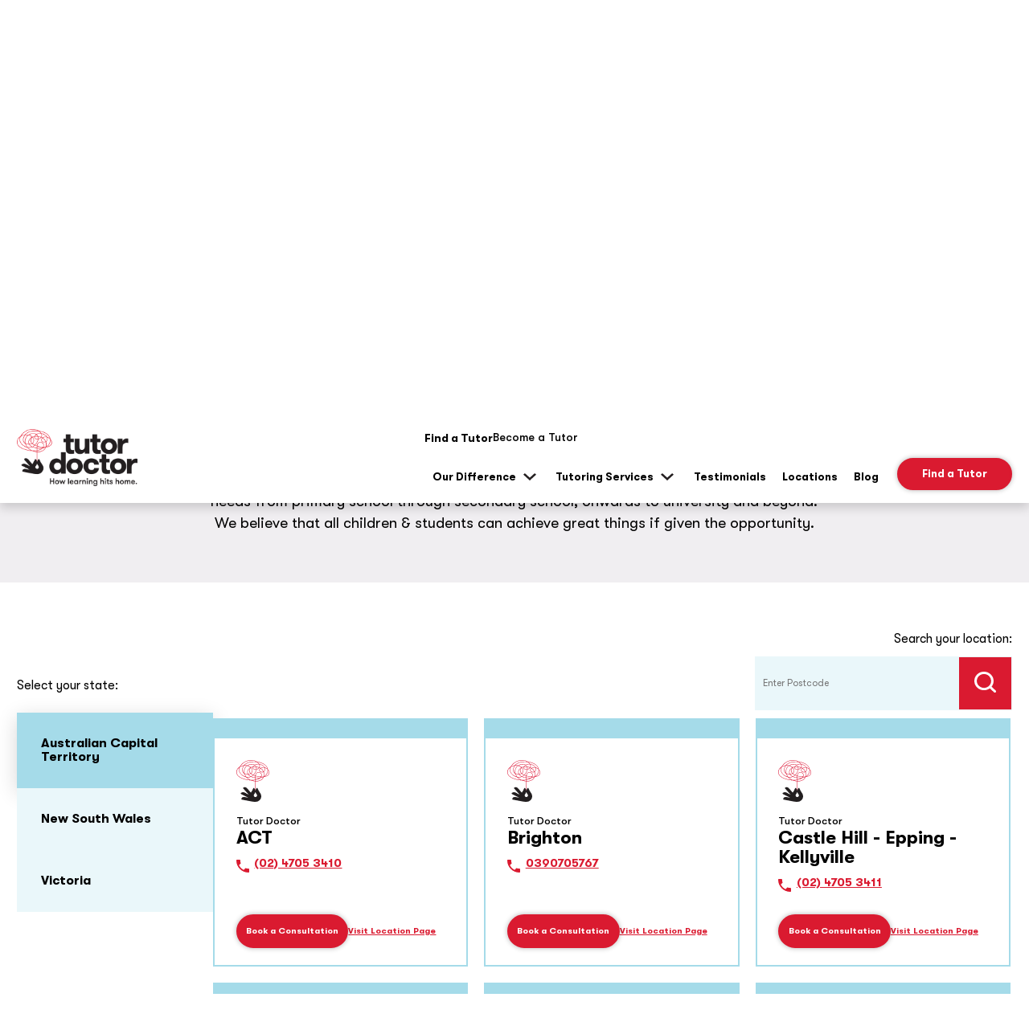

--- FILE ---
content_type: text/html; charset=UTF-8
request_url: https://tutordoctor.com.au/locations/
body_size: 40795
content:
<!DOCTYPE html>
<html lang="en">
<head>
    <meta name="viewport" content="width=device-width, initial-scale=1.0">
    <link rel="stylesheet" href="https://use.typekit.net/jlm0qgm.css">
    <link rel="preconnect" href="https://tutordoctor.com.au/wp-content/themes/tutordoctor/assets/fonts/GT Walsheim Pro/GTWalsheimPro-Regular.woff" as="font" type="font/woff2" crossorigin="anonymous">
    <link rel="preconnect" href="https://tutordoctor.com.au/wp-content/themes/tutordoctor/assets/fonts/GT Walsheim Pro/GTWalsheimPro-Medium.woff" as="font" type="font/woff2" crossorigin="anonymous">
    <link rel="preconnect" href="https://tutordoctor.com.au/wp-content/themes/tutordoctor/assets/fonts/GT Walsheim Pro/GTWalsheimPro-Bold.woff" as="font" type="font/woff2" crossorigin="anonymous">
    <!-- Optimized with WP Meteor v3.4.16 - https://wordpress.org/plugins/wp-meteor/ --><script data-wpmeteor-nooptimize="true" data-cfasync="false" data-phast-no-defer>var _wpmeteor={"gdpr":true,"rdelay":0,"preload":true,"v":"3.4.16","rest_url":"https:\/\/tutordoctor.com.au\/wp-json\/"};(()=>{try{new MutationObserver(function(){}),new Promise(function(){}),Object.assign({},{}),document.fonts.ready.then(function(){})}catch{s="wpmeteordisable=1",i=document.location.href,i.match(/[?&]wpmeteordisable/)||(o="",i.indexOf("?")==-1?i.indexOf("#")==-1?o=i+"?"+s:o=i.replace("#","?"+s+"#"):i.indexOf("#")==-1?o=i+"&"+s:o=i.replace("#","&"+s+"#"),document.location.href=o)}var s,i,o;})();

</script><script data-wpmeteor-nooptimize="true" data-cfasync="false" data-phast-no-defer>(()=>{var v="addEventListener",ue="removeEventListener",p="getAttribute",L="setAttribute",pe="removeAttribute",N="hasAttribute",St="querySelector",F=St+"All",U="appendChild",Q="removeChild",fe="createElement",T="tagName",Ae="getOwnPropertyDescriptor",y="prototype",W="__lookupGetter__",Ee="__lookupSetter__",m="DOMContentLoaded",f="load",B="pageshow",me="error";var d=window,c=document,Te=c.documentElement;var $=console.error;var Ke=!0,X=class{constructor(){this.known=[]}init(){let t,n,s=(r,a)=>{if(Ke&&r&&r.fn&&!r.__wpmeteor){let o=function(i){return i===r?this:(c[v](m,l=>{i.call(c,r,l,"jQueryMock")}),this)};this.known.push([r,r.fn.ready,r.fn.init?.prototype?.ready]),r.fn.ready=o,r.fn.init?.prototype?.ready&&(r.fn.init.prototype.ready=o),r.__wpmeteor=!0}return r};window.jQuery||window.$,Object.defineProperty(window,"jQuery",{get(){return t},set(r){t=s(r,"jQuery")},configurable:!0}),Object.defineProperty(window,"$",{get(){return n},set(r){n=s(r,"$")},configurable:!0})}unmock(){this.known.forEach(([t,n,s])=>{t.fn.ready=n,t.fn.init?.prototype?.ready&&s&&(t.fn.init.prototype.ready=s)}),Ke=!1}};var ge="fpo:first-interaction",he="fpo:replay-captured-events";var Je="fpo:element-loaded",Se="fpo:images-loaded",M="fpo:the-end";var Z="click",V=window,Qe=V.addEventListener.bind(V),Xe=V.removeEventListener.bind(V),Ge="removeAttribute",ve="getAttribute",Gt="setAttribute",Ne=["touchstart","touchmove","touchend","touchcancel","keydown","wheel"],Ze=["mouseover","mouseout",Z],Nt=["touchstart","touchend","touchcancel","mouseover","mouseout",Z],R="data-wpmeteor-";var Ue="dispatchEvent",je=e=>{let t=new MouseEvent(Z,{view:e.view,bubbles:!0,cancelable:!0});return Object.defineProperty(t,"target",{writable:!1,value:e.target}),t},Be=class{static capture(){let t=!1,[,n,s]=`${window.Promise}`.split(/[\s[(){]+/s);if(V["__"+s+n])return;let r=[],a=o=>{if(o.target&&Ue in o.target){if(!o.isTrusted)return;if(o.cancelable&&!Ne.includes(o.type))try{o.preventDefault()}catch{}o.stopImmediatePropagation(),o.type===Z?r.push(je(o)):Nt.includes(o.type)&&r.push(o),o.target[Gt](R+o.type,!0),t||(t=!0,V[Ue](new CustomEvent(ge)))}};V.addEventListener(he,()=>{Ze.forEach(l=>Xe(l,a,{passive:!1,capture:!0})),Ne.forEach(l=>Xe(l,a,{passive:!0,capture:!0}));let o;for(;o=r.shift();){var i=o.target;i[ve](R+"touchstart")&&i[ve](R+"touchend")&&!i[ve](R+Z)?(i[ve](R+"touchmove")||r.push(je(o)),i[Ge](R+"touchstart"),i[Ge](R+"touchend")):i[Ge](R+o.type),i[Ue](o)}}),Ze.forEach(o=>Qe(o,a,{passive:!1,capture:!0})),Ne.forEach(o=>Qe(o,a,{passive:!0,capture:!0}))}};var et=Be;var j=class{constructor(){this.l=[]}emit(t,n=null){this.l[t]&&this.l[t].forEach(s=>s(n))}on(t,n){this.l[t]||=[],this.l[t].push(n)}off(t,n){this.l[t]=(this.l[t]||[]).filter(s=>s!==n)}};var D=new j;var ye=c[fe]("span");ye[L]("id","elementor-device-mode");ye[L]("class","elementor-screen-only");var Ut=!1,tt=()=>(Ut||c.body[U](ye),getComputedStyle(ye,":after").content.replace(/"/g,""));var rt=e=>e[p]("class")||"",nt=(e,t)=>e[L]("class",t),st=()=>{d[v](f,function(){let e=tt(),t=Math.max(Te.clientWidth||0,d.innerWidth||0),n=Math.max(Te.clientHeight||0,d.innerHeight||0),s=["_animation_"+e,"animation_"+e,"_animation","_animation","animation"];Array.from(c[F](".elementor-invisible")).forEach(r=>{let a=r.getBoundingClientRect();if(a.top+d.scrollY<=n&&a.left+d.scrollX<t)try{let i=JSON.parse(r[p]("data-settings"));if(i.trigger_source)return;let l=i._animation_delay||i.animation_delay||0,u,E;for(var o=0;o<s.length;o++)if(i[s[o]]){E=s[o],u=i[E];break}if(u){let q=rt(r),J=u==="none"?q:q+" animated "+u,At=setTimeout(()=>{nt(r,J.replace(/\belementor-invisible\b/,"")),s.forEach(Tt=>delete i[Tt]),r[L]("data-settings",JSON.stringify(i))},l);D.on("fi",()=>{clearTimeout(At),nt(r,rt(r).replace(new RegExp("\b"+u+"\b"),""))})}}catch(i){console.error(i)}})})};var ot="data-in-mega_smartmenus",it=()=>{let e=c[fe]("div");e.innerHTML='<span class="sub-arrow --wp-meteor"><i class="fa" aria-hidden="true"></i></span>';let t=e.firstChild,n=s=>{let r=[];for(;s=s.previousElementSibling;)r.push(s);return r};c[v](m,function(){Array.from(c[F](".pp-advanced-menu ul")).forEach(s=>{if(s[p](ot))return;(s[p]("class")||"").match(/\bmega-menu\b/)&&s[F]("ul").forEach(o=>{o[L](ot,!0)});let r=n(s),a=r.filter(o=>o).filter(o=>o[T]==="A").pop();if(a||(a=r.map(o=>Array.from(o[F]("a"))).filter(o=>o).flat().pop()),a){let o=t.cloneNode(!0);a[U](o),new MutationObserver(l=>{l.forEach(({addedNodes:u})=>{u.forEach(E=>{if(E.nodeType===1&&E[T]==="SPAN")try{a[Q](o)}catch{}})})}).observe(a,{childList:!0})}})})};var w="readystatechange",A="message";var Y="SCRIPT",g="data-wpmeteor-",b=Object.defineProperty,Ve=Object.defineProperties,P="javascript/blocked",Pe=/^\s*(application|text)\/javascript|module\s*$/i,mt="requestAnimationFrame",gt="requestIdleCallback",ie="setTimeout",Ie="__dynamic",I=d.constructor.name+"::",ce=c.constructor.name+"::",ht=function(e,t){t=t||d;for(var n=0;n<this.length;n++)e.call(t,this[n],n,this)};"NodeList"in d&&!NodeList[y].forEach&&(NodeList[y].forEach=ht);"HTMLCollection"in d&&!HTMLCollection[y].forEach&&(HTMLCollection[y].forEach=ht);_wpmeteor["elementor-animations"]&&st(),_wpmeteor["elementor-pp"]&&it();var _e=[],Le=[],ee=[],se=!1,k=[],h={},He=!1,Bt=0,H=c.visibilityState==="visible"?d[mt]:d[ie],vt=d[gt]||H;c[v]("visibilitychange",()=>{H=c.visibilityState==="visible"?d[mt]:d[ie],vt=d[gt]||H});var C=d[ie],De,z=["src","type"],x=Object,te="definePropert";x[te+"y"]=(e,t,n)=>{if(e===d&&["jQuery","onload"].indexOf(t)>=0||(e===c||e===c.body)&&["readyState","write","writeln","on"+w].indexOf(t)>=0)return["on"+w,"on"+f].indexOf(t)&&n.set&&(h["on"+w]=h["on"+w]||[],h["on"+w].push(n.set)),e;if(e instanceof HTMLScriptElement&&z.indexOf(t)>=0){if(!e[t+"__def"]){let s=x[Ae](e,t);b(e,t,{set(r){return e[t+"__set"]?e[t+"__set"].call(e,r):s.set.call(e,r)},get(){return e[t+"__get"]?e[t+"__get"].call(e):s.get.call(e)}}),e[t+"__def"]=!0}return n.get&&(e[t+"__get"]=n.get),n.set&&(e[t+"__set"]=n.set),e}return b(e,t,n)};x[te+"ies"]=(e,t)=>{for(let n in t)x[te+"y"](e,n,t[n]);for(let n of x.getOwnPropertySymbols(t))x[te+"y"](e,n,t[n]);return e};var qe=EventTarget[y][v],yt=EventTarget[y][ue],ae=qe.bind(c),Ct=yt.bind(c),G=qe.bind(d),_t=yt.bind(d),Lt=Document[y].createElement,le=Lt.bind(c),de=c.__proto__[W]("readyState").bind(c),ct="loading";b(c,"readyState",{get(){return ct},set(e){return ct=e}});var at=e=>k.filter(([t,,n],s)=>{if(!(e.indexOf(t.type)<0)){n||(n=t.target);try{let r=n.constructor.name+"::"+t.type;for(let a=0;a<h[r].length;a++)if(h[r][a]){let o=r+"::"+s+"::"+a;if(!xe[o])return!0}}catch{}}}).length,oe,xe={},K=e=>{k.forEach(([t,n,s],r)=>{if(!(e.indexOf(t.type)<0)){s||(s=t.target);try{let a=s.constructor.name+"::"+t.type;if((h[a]||[]).length)for(let o=0;o<h[a].length;o++){let i=h[a][o];if(i){let l=a+"::"+r+"::"+o;if(!xe[l]){xe[l]=!0,c.readyState=n,oe=a;try{Bt++,!i[y]||i[y].constructor===i?i.bind(s)(t):i(t)}catch(u){$(u,i)}oe=null}}}}catch(a){$(a)}}})};ae(m,e=>{k.push([new e.constructor(m,e),de(),c])});ae(w,e=>{k.push([new e.constructor(w,e),de(),c])});G(m,e=>{k.push([new e.constructor(m,e),de(),d])});G(f,e=>{He=!0,k.push([new e.constructor(f,e),de(),d]),O||K([m,w,A,f,B])});G(B,e=>{k.push([new e.constructor(B,e),de(),d]),O||K([m,w,A,f,B])});var wt=e=>{k.push([e,c.readyState,d])},Ot=d[W]("onmessage"),Rt=d[Ee]("onmessage"),Pt=()=>{_t(A,wt),(h[I+"message"]||[]).forEach(e=>{G(A,e)}),b(d,"onmessage",{get:Ot,set:Rt})};G(A,wt);var Dt=new X;Dt.init();var Fe=()=>{!O&&!se&&(O=!0,c.readyState="loading",H($e),H(S)),He||G(f,()=>{Fe()})};G(ge,()=>{Fe()});D.on(Se,()=>{Fe()});_wpmeteor.rdelay>=0&&et.capture();var re=[-1],Ce=e=>{re=re.filter(t=>t!==e.target),re.length||C(D.emit.bind(D,M))};var O=!1,S=()=>{let e=_e.shift();if(e)e[p](g+"src")?e[N]("async")||e[Ie]?(e.isConnected&&(re.push(e),setTimeout(Ce,1e3,{target:e})),Oe(e,Ce),C(S)):Oe(e,C.bind(null,S)):(e.origtype==P&&Oe(e),C(S));else if(Le.length)_e.push(...Le),Le.length=0,C(S);else if(at([m,w,A]))K([m,w,A]),C(S);else if(He)if(at([f,B,A]))K([f,B,A]),C(S);else if(re.length>1)vt(S);else if(ee.length)_e.push(...ee),ee.length=0,C(S);else{if(d.RocketLazyLoadScripts)try{RocketLazyLoadScripts.run()}catch(t){$(t)}c.readyState="complete",Pt(),Dt.unmock(),O=!1,se=!0,d[ie](()=>Ce({target:-1}))}else O=!1},xt=e=>{let t=le(Y),n=e.attributes;for(var s=n.length-1;s>=0;s--)n[s].name.startsWith(g)||t[L](n[s].name,n[s].value);let r=e[p](g+"type");r?t.type=r:t.type="text/javascript",(e.textContent||"").match(/^\s*class RocketLazyLoadScripts/)?t.textContent=e.textContent.replace(/^\s*class\s*RocketLazyLoadScripts/,"window.RocketLazyLoadScripts=class").replace("RocketLazyLoadScripts.run();",""):t.textContent=e.textContent;for(let a of["onload","onerror","onreadystatechange"])e[a]&&(t[a]=e[a]);return t},Oe=(e,t)=>{let n=e[p](g+"src");if(n){let s=qe.bind(e);e.isConnected&&t&&(s(f,t),s(me,t)),e.origtype=e[p](g+"type")||"text/javascript",e.origsrc=n,(!e.isConnected||e[N]("nomodule")||e.type&&!Pe.test(e.type))&&t&&t(new Event(f,{target:e}))}else e.origtype===P?(e.origtype=e[p](g+"type")||"text/javascript",e[pe]("integrity"),e.textContent=e.textContent+`
`):t&&t(new Event(f,{target:e}))},We=(e,t)=>{let n=(h[e]||[]).indexOf(t);if(n>=0)return h[e][n]=void 0,!0},lt=(e,t,...n)=>{if("HTMLDocument::"+m==oe&&e===m&&!t.toString().match(/jQueryMock/)){D.on(M,c[v].bind(c,e,t,...n));return}if(t&&(e===m||e===w)){let s=ce+e;h[s]=h[s]||[],h[s].push(t),se&&K([e]);return}return ae(e,t,...n)},dt=(e,t,...n)=>{if(e===m){let s=ce+e;We(s,t)}return Ct(e,t,...n)};Ve(c,{[v]:{get(){return lt},set(){return lt}},[ue]:{get(){return dt},set(){return dt}}});var ne=c.createDocumentFragment(),$e=()=>{ne.hasChildNodes()&&(c.head[U](ne),ne=c.createDocumentFragment())},ut={},we=e=>{if(e)try{let t=new URL(e,c.location.href),n=t.origin;if(n&&!ut[n]&&c.location.host!==t.host){let s=le("link");s.rel="preconnect",s.href=n,ne[U](s),ut[n]=!0,O&&H($e)}}catch{}},be={},kt=(e,t,n,s)=>{let r=le("link");r.rel=t?"modulepre"+f:"pre"+f,r.as="script",n&&r[L]("crossorigin",n),s&&r[L]("integrity",s);try{e=new URL(e,c.location.href).href}catch{}r.href=e,ne[U](r),be[e]=!0,O&&H($e)},ke=function(...e){let t=le(...e);if(!e||e[0].toUpperCase()!==Y||!O)return t;let n=t[L].bind(t),s=t[p].bind(t),r=t[pe].bind(t),a=t[N].bind(t),o=t[W]("attributes").bind(t);return z.forEach(i=>{let l=t[W](i).bind(t),u=t[Ee](i).bind(t);x[te+"y"](t,i,{set(E){return i==="type"&&E&&!Pe.test(E)?n(i,E):((i==="src"&&E||i==="type"&&E&&t.origsrc)&&n("type",P),E?n(g+i,E):r(g+i))},get(){let E=t[p](g+i);if(i==="src")try{return new URL(E,c.location.href).href}catch{}return E}}),b(t,"orig"+i,{set(E){return u(E)},get(){return l()}})}),t[L]=function(i,l){if(z.includes(i))return i==="type"&&l&&!Pe.test(l)?n(i,l):((i==="src"&&l||i==="type"&&l&&t.origsrc)&&n("type",P),l?n(g+i,l):r(g+i));n(i,l)},t[p]=function(i){let l=z.indexOf(i)>=0?s(g+i):s(i);if(i==="src")try{return new URL(l,c.location.href).href}catch{}return l},t[N]=function(i){return z.indexOf(i)>=0?a(g+i):a(i)},b(t,"attributes",{get(){return[...o()].filter(l=>l.name!=="type").map(l=>({name:l.name.match(new RegExp(g))?l.name.replace(g,""):l.name,value:l.value}))}}),t[Ie]=!0,t};Object.defineProperty(Document[y],"createElement",{set(e){e!==ke&&(De=e)},get(){return De||ke}});var Re=new Set,ze=new MutationObserver(e=>{e.forEach(({removedNodes:t,addedNodes:n,target:s})=>{t.forEach(r=>{r.nodeType===1&&Y===r[T]&&"origtype"in r&&Re.delete(r)}),n.forEach(r=>{if(r.nodeType===1)if(Y===r[T]){if("origtype"in r){if(r.origtype!==P)return}else if(r[p]("type")!==P)return;"origtype"in r||z.forEach(o=>{let i=r[W](o).bind(r),l=r[Ee](o).bind(r);b(r,"orig"+o,{set(u){return l(u)},get(){return i()}})});let a=r[p](g+"src");if(Re.has(r)&&$("Inserted twice",r),r.parentNode){Re.add(r);let o=r[p](g+"type");(a||"").match(/\/gtm.js\?/)||r[N]("async")||r[Ie]?(ee.push(r),we(a)):r[N]("defer")||o==="module"?(Le.push(r),we(a)):(a&&!r[N]("nomodule")&&!be[a]&&kt(a,o==="module",r[N]("crossorigin")&&r[p]("crossorigin"),r[p]("integrity")),_e.push(r))}else r[v](f,o=>o.target.parentNode[Q](o.target)),r[v](me,o=>o.target.parentNode[Q](o.target)),s[U](r)}else r[T]==="LINK"&&r[p]("as")==="script"&&(be[r[p]("href")]=!0)})})}),bt={childList:!0,subtree:!0};ze.observe(c.documentElement,bt);var Mt=HTMLElement[y].attachShadow;HTMLElement[y].attachShadow=function(e){let t=Mt.call(this,e);return e.mode==="open"&&ze.observe(t,bt),t};(()=>{let e=x[Ae](HTMLIFrameElement[y],"src");b(HTMLIFrameElement[y],"src",{get(){return this.dataset.fpoSrc?this.dataset.fpoSrc:e.get.call(this)},set(t){delete this.dataset.fpoSrc,e.set.call(this,t)}})})();D.on(M,()=>{(!De||De===ke)&&(Document[y].createElement=Lt,ze.disconnect()),dispatchEvent(new CustomEvent(he)),dispatchEvent(new CustomEvent(M))});var Me=e=>{let t,n;!c.currentScript||!c.currentScript.parentNode?(t=c.body,n=t.lastChild):(n=c.currentScript,t=n.parentNode);try{let s=le("div");s.innerHTML=e,Array.from(s.childNodes).forEach(r=>{r.nodeName===Y?t.insertBefore(xt(r),n):t.insertBefore(r,n)})}catch(s){$(s)}},pt=e=>Me(e+`
`);Ve(c,{write:{get(){return Me},set(e){return Me=e}},writeln:{get(){return pt},set(e){return pt=e}}});var ft=(e,t,...n)=>{if(I+m==oe&&e===m&&!t.toString().match(/jQueryMock/)){D.on(M,d[v].bind(d,e,t,...n));return}if(I+f==oe&&e===f){D.on(M,d[v].bind(d,e,t,...n));return}if(t&&(e===f||e===B||e===m||e===A&&!se)){let s=e===m?ce+e:I+e;h[s]=h[s]||[],h[s].push(t),se&&K([e]);return}return G(e,t,...n)},Et=(e,t,...n)=>{if(e===f||e===m||e===B){let s=e===m?ce+e:I+e;We(s,t)}return _t(e,t,...n)};Ve(d,{[v]:{get(){return ft},set(){return ft}},[ue]:{get(){return Et},set(){return Et}}});var Ye=e=>{let t;return{get(){return t},set(n){return t&&We(e,n),h[e]=h[e]||[],h[e].push(n),t=n}}};G(Je,e=>{let{target:t,event:n}=e.detail,s=t===d?c.body:t,r=s[p](g+"on"+n.type);s[pe](g+"on"+n.type);try{let a=new Function("event",r);t===d?d[v](f,a.bind(t,n)):a.call(t,n)}catch(a){console.err(a)}});{let e=Ye(I+f);b(d,"onload",e),ae(m,()=>{b(c.body,"onload",e)})}b(c,"onreadystatechange",Ye(ce+w));b(d,"onmessage",Ye(I+A));(()=>{let e=d.innerHeight,t=d.innerWidth,n=r=>{let o={"4g":1250,"3g":2500,"2g":2500}[(navigator.connection||{}).effectiveType]||0,i=r.getBoundingClientRect(),l={top:-1*e-o,left:-1*t-o,bottom:e+o,right:t+o};return!(i.left>=l.right||i.right<=l.left||i.top>=l.bottom||i.bottom<=l.top)},s=(r=!0)=>{let a=1,o=-1,i={},l=()=>{o++,--a||d[ie](D.emit.bind(D,Se),_wpmeteor.rdelay)};Array.from(c.getElementsByTagName("*")).forEach(u=>{let E,q,J;if(u[T]==="IMG"){let _=u.currentSrc||u.src;_&&!i[_]&&!_.match(/^data:/i)&&((u.loading||"").toLowerCase()!=="lazy"||n(u))&&(E=_)}else if(u[T]===Y)we(u[p](g+"src"));else if(u[T]==="LINK"&&u[p]("as")==="script"&&["pre"+f,"modulepre"+f].indexOf(u[p]("rel"))>=0)be[u[p]("href")]=!0;else if((q=d.getComputedStyle(u))&&(J=(q.backgroundImage||"").match(/^url\s*\((.*?)\)/i))&&(J||[]).length){let _=J[0].slice(4,-1).replace(/"/g,"");!i[_]&&!_.match(/^data:/i)&&(E=_)}if(E){i[E]=!0;let _=new Image;r&&(a++,_[v](f,l),_[v](me,l)),_.src=E}}),c.fonts.ready.then(()=>{l()})};_wpmeteor.rdelay===0?ae(m,s):G(f,s)})();})();
//1.0.42

</script><script data-cfasync="false" data-phast-no-defer type="javascript/blocked" data-wpmeteor-type="text/javascript"  async="async" data-wpmeteor-src="https://mm-uxrv.com/js/mm_48deeef2-b37c-45e2-b35a-7541abd20bb9-19431120.js" rel="preload"></script>
    
    <title>Tutor Doctor - Locations - Find Your Local Tutor</title>
    
<!-- Search Engine Optimisation by Rank Math - https://rankmath.com/ -->
<title>Tutor Doctor - Locations - Find Your Local Tutor</title>
<meta name="description" content="Tutor Doctor is the leading solution for all your educational support needs. Find your local tutor here."/>
<meta name="robots" content="follow, index, max-snippet:-1, max-video-preview:-1, max-image-preview:large"/>
<link rel="canonical" href="https://tutordoctor.com.au/locations/" />
<meta property="og:locale" content="en_US" />
<meta property="og:type" content="article" />
<meta property="og:title" content="Tutor Doctor - Locations - Find Your Local Tutor" />
<meta property="og:description" content="Tutor Doctor is the leading solution for all your educational support needs. Find your local tutor here." />
<meta property="og:url" content="https://tutordoctor.com.au/locations/" />
<meta property="og:site_name" content="Tutor Doctor Australia" />
<meta property="og:updated_time" content="2025-10-15T08:04:21+00:00" />
<meta property="article:published_time" content="2025-09-13T09:54:08+00:00" />
<meta property="article:modified_time" content="2025-10-15T08:04:21+00:00" />
<meta name="twitter:card" content="summary_large_image" />
<meta name="twitter:title" content="Tutor Doctor - Locations - Find Your Local Tutor" />
<meta name="twitter:description" content="Tutor Doctor is the leading solution for all your educational support needs. Find your local tutor here." />
<meta name="twitter:label1" content="Time to read" />
<meta name="twitter:data1" content="Less than a minute" />
<script type="application/ld+json" class="rank-math-schema">{"@context":"https://schema.org","@graph":[{"@type":"Organization","@id":"https://tutordoctor.com.au/#organization","name":"Tutor Doctor Australia"},{"@type":"WebSite","@id":"https://tutordoctor.com.au/#website","url":"https://tutordoctor.com.au","name":"Tutor Doctor Australia","publisher":{"@id":"https://tutordoctor.com.au/#organization"},"inLanguage":"en-AU"},{"@type":"WebPage","@id":"https://tutordoctor.com.au/locations/#webpage","url":"https://tutordoctor.com.au/locations/","name":"Tutor Doctor - Locations - Find Your Local Tutor","datePublished":"2025-09-13T09:54:08+00:00","dateModified":"2025-10-15T08:04:21+00:00","isPartOf":{"@id":"https://tutordoctor.com.au/#website"},"inLanguage":"en-AU"},{"@type":"Person","@id":"https://tutordoctor.com.au/author/brightpinkagency/","name":"admin","url":"https://tutordoctor.com.au/author/brightpinkagency/","image":{"@type":"ImageObject","@id":"https://secure.gravatar.com/avatar/0913bd02b6de2c0737384f1bca9916fb5f2635a10c20b2d258f385fd8b6e4221?s=96&amp;d=mm&amp;r=g","url":"https://secure.gravatar.com/avatar/0913bd02b6de2c0737384f1bca9916fb5f2635a10c20b2d258f385fd8b6e4221?s=96&amp;d=mm&amp;r=g","caption":"admin","inLanguage":"en-AU"},"sameAs":["https://tutordoctoraus.wpenginepowered.com"],"worksFor":{"@id":"https://tutordoctor.com.au/#organization"}},{"@type":"Article","headline":"Tutor Doctor - Locations - Find Your Local Tutor","datePublished":"2025-09-13T09:54:08+00:00","dateModified":"2025-10-15T08:04:21+00:00","author":{"@id":"https://tutordoctor.com.au/author/brightpinkagency/","name":"admin"},"publisher":{"@id":"https://tutordoctor.com.au/#organization"},"description":"Tutor Doctor is the leading solution for all your educational support needs. Find your local tutor here.","name":"Tutor Doctor - Locations - Find Your Local Tutor","@id":"https://tutordoctor.com.au/locations/#richSnippet","isPartOf":{"@id":"https://tutordoctor.com.au/locations/#webpage"},"inLanguage":"en-AU","mainEntityOfPage":{"@id":"https://tutordoctor.com.au/locations/#webpage"}}]}</script>
<!-- /Rank Math WordPress SEO plugin -->

<link rel="alternate" title="oEmbed (JSON)" type="application/json+oembed" href="https://tutordoctor.com.au/wp-json/oembed/1.0/embed?url=https%3A%2F%2Ftutordoctor.com.au%2Flocations%2F" />
<link rel="alternate" title="oEmbed (XML)" type="text/xml+oembed" href="https://tutordoctor.com.au/wp-json/oembed/1.0/embed?url=https%3A%2F%2Ftutordoctor.com.au%2Flocations%2F&#038;format=xml" />
<style id='wp-img-auto-sizes-contain-inline-css'>
img:is([sizes=auto i],[sizes^="auto," i]){contain-intrinsic-size:3000px 1500px}
/*# sourceURL=wp-img-auto-sizes-contain-inline-css */
</style>
<style id='wp-block-library-inline-css'>
:root{--wp-block-synced-color:#7a00df;--wp-block-synced-color--rgb:122,0,223;--wp-bound-block-color:var(--wp-block-synced-color);--wp-editor-canvas-background:#ddd;--wp-admin-theme-color:#007cba;--wp-admin-theme-color--rgb:0,124,186;--wp-admin-theme-color-darker-10:#006ba1;--wp-admin-theme-color-darker-10--rgb:0,107,160.5;--wp-admin-theme-color-darker-20:#005a87;--wp-admin-theme-color-darker-20--rgb:0,90,135;--wp-admin-border-width-focus:2px}@media (min-resolution:192dpi){:root{--wp-admin-border-width-focus:1.5px}}.wp-element-button{cursor:pointer}:root .has-very-light-gray-background-color{background-color:#eee}:root .has-very-dark-gray-background-color{background-color:#313131}:root .has-very-light-gray-color{color:#eee}:root .has-very-dark-gray-color{color:#313131}:root .has-vivid-green-cyan-to-vivid-cyan-blue-gradient-background{background:linear-gradient(135deg,#00d084,#0693e3)}:root .has-purple-crush-gradient-background{background:linear-gradient(135deg,#34e2e4,#4721fb 50%,#ab1dfe)}:root .has-hazy-dawn-gradient-background{background:linear-gradient(135deg,#faaca8,#dad0ec)}:root .has-subdued-olive-gradient-background{background:linear-gradient(135deg,#fafae1,#67a671)}:root .has-atomic-cream-gradient-background{background:linear-gradient(135deg,#fdd79a,#004a59)}:root .has-nightshade-gradient-background{background:linear-gradient(135deg,#330968,#31cdcf)}:root .has-midnight-gradient-background{background:linear-gradient(135deg,#020381,#2874fc)}:root{--wp--preset--font-size--normal:16px;--wp--preset--font-size--huge:42px}.has-regular-font-size{font-size:1em}.has-larger-font-size{font-size:2.625em}.has-normal-font-size{font-size:var(--wp--preset--font-size--normal)}.has-huge-font-size{font-size:var(--wp--preset--font-size--huge)}.has-text-align-center{text-align:center}.has-text-align-left{text-align:left}.has-text-align-right{text-align:right}.has-fit-text{white-space:nowrap!important}#end-resizable-editor-section{display:none}.aligncenter{clear:both}.items-justified-left{justify-content:flex-start}.items-justified-center{justify-content:center}.items-justified-right{justify-content:flex-end}.items-justified-space-between{justify-content:space-between}.screen-reader-text{border:0;clip-path:inset(50%);height:1px;margin:-1px;overflow:hidden;padding:0;position:absolute;width:1px;word-wrap:normal!important}.screen-reader-text:focus{background-color:#ddd;clip-path:none;color:#444;display:block;font-size:1em;height:auto;left:5px;line-height:normal;padding:15px 23px 14px;text-decoration:none;top:5px;width:auto;z-index:100000}html :where(.has-border-color){border-style:solid}html :where([style*=border-top-color]){border-top-style:solid}html :where([style*=border-right-color]){border-right-style:solid}html :where([style*=border-bottom-color]){border-bottom-style:solid}html :where([style*=border-left-color]){border-left-style:solid}html :where([style*=border-width]){border-style:solid}html :where([style*=border-top-width]){border-top-style:solid}html :where([style*=border-right-width]){border-right-style:solid}html :where([style*=border-bottom-width]){border-bottom-style:solid}html :where([style*=border-left-width]){border-left-style:solid}html :where(img[class*=wp-image-]){height:auto;max-width:100%}:where(figure){margin:0 0 1em}html :where(.is-position-sticky){--wp-admin--admin-bar--position-offset:var(--wp-admin--admin-bar--height,0px)}@media screen and (max-width:600px){html :where(.is-position-sticky){--wp-admin--admin-bar--position-offset:0px}}

/*# sourceURL=wp-block-library-inline-css */
</style><style id='wp-block-group-inline-css'>
.wp-block-group{box-sizing:border-box}:where(.wp-block-group.wp-block-group-is-layout-constrained){position:relative}
/*# sourceURL=https://tutordoctor.com.au/wp-includes/blocks/group/style.min.css */
</style>
<style id='wp-block-group-theme-inline-css'>
:where(.wp-block-group.has-background){padding:1.25em 2.375em}
/*# sourceURL=https://tutordoctor.com.au/wp-includes/blocks/group/theme.min.css */
</style>
<style id='wp-block-paragraph-inline-css'>
.is-small-text{font-size:.875em}.is-regular-text{font-size:1em}.is-large-text{font-size:2.25em}.is-larger-text{font-size:3em}.has-drop-cap:not(:focus):first-letter{float:left;font-size:8.4em;font-style:normal;font-weight:100;line-height:.68;margin:.05em .1em 0 0;text-transform:uppercase}body.rtl .has-drop-cap:not(:focus):first-letter{float:none;margin-left:.1em}p.has-drop-cap.has-background{overflow:hidden}:root :where(p.has-background){padding:1.25em 2.375em}:where(p.has-text-color:not(.has-link-color)) a{color:inherit}p.has-text-align-left[style*="writing-mode:vertical-lr"],p.has-text-align-right[style*="writing-mode:vertical-rl"]{rotate:180deg}
/*# sourceURL=https://tutordoctor.com.au/wp-includes/blocks/paragraph/style.min.css */
</style>
<style id='global-styles-inline-css'>
:root{--wp--preset--aspect-ratio--square: 1;--wp--preset--aspect-ratio--4-3: 4/3;--wp--preset--aspect-ratio--3-4: 3/4;--wp--preset--aspect-ratio--3-2: 3/2;--wp--preset--aspect-ratio--2-3: 2/3;--wp--preset--aspect-ratio--16-9: 16/9;--wp--preset--aspect-ratio--9-16: 9/16;--wp--preset--color--black: #000000;--wp--preset--color--cyan-bluish-gray: #abb8c3;--wp--preset--color--white: #ffffff;--wp--preset--color--pale-pink: #f78da7;--wp--preset--color--vivid-red: #cf2e2e;--wp--preset--color--luminous-vivid-orange: #ff6900;--wp--preset--color--luminous-vivid-amber: #fcb900;--wp--preset--color--light-green-cyan: #7bdcb5;--wp--preset--color--vivid-green-cyan: #00d084;--wp--preset--color--pale-cyan-blue: #8ed1fc;--wp--preset--color--vivid-cyan-blue: #0693e3;--wp--preset--color--vivid-purple: #9b51e0;--wp--preset--color--red: #da1a30;--wp--preset--color--dark-green: #1C8EA5;--wp--preset--color--green: #a0d1ca;--wp--preset--color--purple: #69506f;--wp--preset--color--dark-gray: #575757;--wp--preset--color--gray: #f2f2f2;--wp--preset--gradient--vivid-cyan-blue-to-vivid-purple: linear-gradient(135deg,rgb(6,147,227) 0%,rgb(155,81,224) 100%);--wp--preset--gradient--light-green-cyan-to-vivid-green-cyan: linear-gradient(135deg,rgb(122,220,180) 0%,rgb(0,208,130) 100%);--wp--preset--gradient--luminous-vivid-amber-to-luminous-vivid-orange: linear-gradient(135deg,rgb(252,185,0) 0%,rgb(255,105,0) 100%);--wp--preset--gradient--luminous-vivid-orange-to-vivid-red: linear-gradient(135deg,rgb(255,105,0) 0%,rgb(207,46,46) 100%);--wp--preset--gradient--very-light-gray-to-cyan-bluish-gray: linear-gradient(135deg,rgb(238,238,238) 0%,rgb(169,184,195) 100%);--wp--preset--gradient--cool-to-warm-spectrum: linear-gradient(135deg,rgb(74,234,220) 0%,rgb(151,120,209) 20%,rgb(207,42,186) 40%,rgb(238,44,130) 60%,rgb(251,105,98) 80%,rgb(254,248,76) 100%);--wp--preset--gradient--blush-light-purple: linear-gradient(135deg,rgb(255,206,236) 0%,rgb(152,150,240) 100%);--wp--preset--gradient--blush-bordeaux: linear-gradient(135deg,rgb(254,205,165) 0%,rgb(254,45,45) 50%,rgb(107,0,62) 100%);--wp--preset--gradient--luminous-dusk: linear-gradient(135deg,rgb(255,203,112) 0%,rgb(199,81,192) 50%,rgb(65,88,208) 100%);--wp--preset--gradient--pale-ocean: linear-gradient(135deg,rgb(255,245,203) 0%,rgb(182,227,212) 50%,rgb(51,167,181) 100%);--wp--preset--gradient--electric-grass: linear-gradient(135deg,rgb(202,248,128) 0%,rgb(113,206,126) 100%);--wp--preset--gradient--midnight: linear-gradient(135deg,rgb(2,3,129) 0%,rgb(40,116,252) 100%);--wp--preset--font-size--small: 13px;--wp--preset--font-size--medium: 20px;--wp--preset--font-size--large: 36px;--wp--preset--font-size--x-large: 42px;--wp--preset--spacing--20: 0.44rem;--wp--preset--spacing--30: 0.67rem;--wp--preset--spacing--40: 1rem;--wp--preset--spacing--50: 1.5rem;--wp--preset--spacing--60: 2.25rem;--wp--preset--spacing--70: 3.38rem;--wp--preset--spacing--80: 5.06rem;--wp--preset--shadow--natural: 6px 6px 9px rgba(0, 0, 0, 0.2);--wp--preset--shadow--deep: 12px 12px 50px rgba(0, 0, 0, 0.4);--wp--preset--shadow--sharp: 6px 6px 0px rgba(0, 0, 0, 0.2);--wp--preset--shadow--outlined: 6px 6px 0px -3px rgb(255, 255, 255), 6px 6px rgb(0, 0, 0);--wp--preset--shadow--crisp: 6px 6px 0px rgb(0, 0, 0);}:where(body) { margin: 0; }.wp-site-blocks > .alignleft { float: left; margin-right: 2em; }.wp-site-blocks > .alignright { float: right; margin-left: 2em; }.wp-site-blocks > .aligncenter { justify-content: center; margin-left: auto; margin-right: auto; }:where(.is-layout-flex){gap: 0.5em;}:where(.is-layout-grid){gap: 0.5em;}.is-layout-flow > .alignleft{float: left;margin-inline-start: 0;margin-inline-end: 2em;}.is-layout-flow > .alignright{float: right;margin-inline-start: 2em;margin-inline-end: 0;}.is-layout-flow > .aligncenter{margin-left: auto !important;margin-right: auto !important;}.is-layout-constrained > .alignleft{float: left;margin-inline-start: 0;margin-inline-end: 2em;}.is-layout-constrained > .alignright{float: right;margin-inline-start: 2em;margin-inline-end: 0;}.is-layout-constrained > .aligncenter{margin-left: auto !important;margin-right: auto !important;}.is-layout-constrained > :where(:not(.alignleft):not(.alignright):not(.alignfull)){margin-left: auto !important;margin-right: auto !important;}body .is-layout-flex{display: flex;}.is-layout-flex{flex-wrap: wrap;align-items: center;}.is-layout-flex > :is(*, div){margin: 0;}body .is-layout-grid{display: grid;}.is-layout-grid > :is(*, div){margin: 0;}body{padding-top: 0px;padding-right: 0px;padding-bottom: 0px;padding-left: 0px;}a:where(:not(.wp-element-button)){text-decoration: underline;}:root :where(.wp-element-button, .wp-block-button__link){background-color: #32373c;border-width: 0;color: #fff;font-family: inherit;font-size: inherit;font-style: inherit;font-weight: inherit;letter-spacing: inherit;line-height: inherit;padding-top: calc(0.667em + 2px);padding-right: calc(1.333em + 2px);padding-bottom: calc(0.667em + 2px);padding-left: calc(1.333em + 2px);text-decoration: none;text-transform: inherit;}.has-black-color{color: var(--wp--preset--color--black) !important;}.has-cyan-bluish-gray-color{color: var(--wp--preset--color--cyan-bluish-gray) !important;}.has-white-color{color: var(--wp--preset--color--white) !important;}.has-pale-pink-color{color: var(--wp--preset--color--pale-pink) !important;}.has-vivid-red-color{color: var(--wp--preset--color--vivid-red) !important;}.has-luminous-vivid-orange-color{color: var(--wp--preset--color--luminous-vivid-orange) !important;}.has-luminous-vivid-amber-color{color: var(--wp--preset--color--luminous-vivid-amber) !important;}.has-light-green-cyan-color{color: var(--wp--preset--color--light-green-cyan) !important;}.has-vivid-green-cyan-color{color: var(--wp--preset--color--vivid-green-cyan) !important;}.has-pale-cyan-blue-color{color: var(--wp--preset--color--pale-cyan-blue) !important;}.has-vivid-cyan-blue-color{color: var(--wp--preset--color--vivid-cyan-blue) !important;}.has-vivid-purple-color{color: var(--wp--preset--color--vivid-purple) !important;}.has-red-color{color: var(--wp--preset--color--red) !important;}.has-dark-green-color{color: var(--wp--preset--color--dark-green) !important;}.has-green-color{color: var(--wp--preset--color--green) !important;}.has-purple-color{color: var(--wp--preset--color--purple) !important;}.has-dark-gray-color{color: var(--wp--preset--color--dark-gray) !important;}.has-gray-color{color: var(--wp--preset--color--gray) !important;}.has-black-background-color{background-color: var(--wp--preset--color--black) !important;}.has-cyan-bluish-gray-background-color{background-color: var(--wp--preset--color--cyan-bluish-gray) !important;}.has-white-background-color{background-color: var(--wp--preset--color--white) !important;}.has-pale-pink-background-color{background-color: var(--wp--preset--color--pale-pink) !important;}.has-vivid-red-background-color{background-color: var(--wp--preset--color--vivid-red) !important;}.has-luminous-vivid-orange-background-color{background-color: var(--wp--preset--color--luminous-vivid-orange) !important;}.has-luminous-vivid-amber-background-color{background-color: var(--wp--preset--color--luminous-vivid-amber) !important;}.has-light-green-cyan-background-color{background-color: var(--wp--preset--color--light-green-cyan) !important;}.has-vivid-green-cyan-background-color{background-color: var(--wp--preset--color--vivid-green-cyan) !important;}.has-pale-cyan-blue-background-color{background-color: var(--wp--preset--color--pale-cyan-blue) !important;}.has-vivid-cyan-blue-background-color{background-color: var(--wp--preset--color--vivid-cyan-blue) !important;}.has-vivid-purple-background-color{background-color: var(--wp--preset--color--vivid-purple) !important;}.has-red-background-color{background-color: var(--wp--preset--color--red) !important;}.has-dark-green-background-color{background-color: var(--wp--preset--color--dark-green) !important;}.has-green-background-color{background-color: var(--wp--preset--color--green) !important;}.has-purple-background-color{background-color: var(--wp--preset--color--purple) !important;}.has-dark-gray-background-color{background-color: var(--wp--preset--color--dark-gray) !important;}.has-gray-background-color{background-color: var(--wp--preset--color--gray) !important;}.has-black-border-color{border-color: var(--wp--preset--color--black) !important;}.has-cyan-bluish-gray-border-color{border-color: var(--wp--preset--color--cyan-bluish-gray) !important;}.has-white-border-color{border-color: var(--wp--preset--color--white) !important;}.has-pale-pink-border-color{border-color: var(--wp--preset--color--pale-pink) !important;}.has-vivid-red-border-color{border-color: var(--wp--preset--color--vivid-red) !important;}.has-luminous-vivid-orange-border-color{border-color: var(--wp--preset--color--luminous-vivid-orange) !important;}.has-luminous-vivid-amber-border-color{border-color: var(--wp--preset--color--luminous-vivid-amber) !important;}.has-light-green-cyan-border-color{border-color: var(--wp--preset--color--light-green-cyan) !important;}.has-vivid-green-cyan-border-color{border-color: var(--wp--preset--color--vivid-green-cyan) !important;}.has-pale-cyan-blue-border-color{border-color: var(--wp--preset--color--pale-cyan-blue) !important;}.has-vivid-cyan-blue-border-color{border-color: var(--wp--preset--color--vivid-cyan-blue) !important;}.has-vivid-purple-border-color{border-color: var(--wp--preset--color--vivid-purple) !important;}.has-red-border-color{border-color: var(--wp--preset--color--red) !important;}.has-dark-green-border-color{border-color: var(--wp--preset--color--dark-green) !important;}.has-green-border-color{border-color: var(--wp--preset--color--green) !important;}.has-purple-border-color{border-color: var(--wp--preset--color--purple) !important;}.has-dark-gray-border-color{border-color: var(--wp--preset--color--dark-gray) !important;}.has-gray-border-color{border-color: var(--wp--preset--color--gray) !important;}.has-vivid-cyan-blue-to-vivid-purple-gradient-background{background: var(--wp--preset--gradient--vivid-cyan-blue-to-vivid-purple) !important;}.has-light-green-cyan-to-vivid-green-cyan-gradient-background{background: var(--wp--preset--gradient--light-green-cyan-to-vivid-green-cyan) !important;}.has-luminous-vivid-amber-to-luminous-vivid-orange-gradient-background{background: var(--wp--preset--gradient--luminous-vivid-amber-to-luminous-vivid-orange) !important;}.has-luminous-vivid-orange-to-vivid-red-gradient-background{background: var(--wp--preset--gradient--luminous-vivid-orange-to-vivid-red) !important;}.has-very-light-gray-to-cyan-bluish-gray-gradient-background{background: var(--wp--preset--gradient--very-light-gray-to-cyan-bluish-gray) !important;}.has-cool-to-warm-spectrum-gradient-background{background: var(--wp--preset--gradient--cool-to-warm-spectrum) !important;}.has-blush-light-purple-gradient-background{background: var(--wp--preset--gradient--blush-light-purple) !important;}.has-blush-bordeaux-gradient-background{background: var(--wp--preset--gradient--blush-bordeaux) !important;}.has-luminous-dusk-gradient-background{background: var(--wp--preset--gradient--luminous-dusk) !important;}.has-pale-ocean-gradient-background{background: var(--wp--preset--gradient--pale-ocean) !important;}.has-electric-grass-gradient-background{background: var(--wp--preset--gradient--electric-grass) !important;}.has-midnight-gradient-background{background: var(--wp--preset--gradient--midnight) !important;}.has-small-font-size{font-size: var(--wp--preset--font-size--small) !important;}.has-medium-font-size{font-size: var(--wp--preset--font-size--medium) !important;}.has-large-font-size{font-size: var(--wp--preset--font-size--large) !important;}.has-x-large-font-size{font-size: var(--wp--preset--font-size--x-large) !important;}
/*# sourceURL=global-styles-inline-css */
</style>

<link rel='stylesheet' id='style-css' href='https://tutordoctor.com.au/wp-content/themes/tutordoctor/style.css?ver=6.9' media='all' />
<script data-cfasync="false" data-phast-no-defer type="javascript/blocked" data-wpmeteor-type="text/javascript"  data-wpmeteor-src="https://tutordoctor.com.au/wp-includes/js/jquery/jquery.min.js?ver=3.7.1" id="jquery-core-js"></script>
<script data-cfasync="false" data-phast-no-defer type="javascript/blocked" data-wpmeteor-type="text/javascript"  data-wpmeteor-src="https://tutordoctor.com.au/wp-includes/js/jquery/jquery-migrate.min.js?ver=3.4.1" id="jquery-migrate-js"></script>
<link rel="https://api.w.org/" href="https://tutordoctor.com.au/wp-json/" /><link rel="alternate" title="JSON" type="application/json" href="https://tutordoctor.com.au/wp-json/wp/v2/pages/35992" /><link rel="EditURI" type="application/rsd+xml" title="RSD" href="https://tutordoctor.com.au/xmlrpc.php?rsd" />
<link rel='shortlink' href='https://tutordoctor.com.au/?p=35992' />
<script data-cfasync="false" data-phast-no-defer type="javascript/blocked" data-wpmeteor-type="text/javascript">
console.log("%cOptimized with %cPhastPress%c %s\nhttps:\/\/wordpress.org\/plugins\/phastpress\/","font-family:helvetica,sans-serif","font-family:helvetica,sans-serif;font-weight:bold","font-family:helvetica,sans-serif","3.8")
</script>
<meta property="og:title" content="Locations" />
<meta property="og:description" content="Tutor Doctor is and always will be the leading solution for all your education support needs from primary school through secondary school, onwards to university and beyond. We believe that all children &amp; students can achieve great things if given the opportunity." />
<meta property="og:url" content="http://https%3A%2F%2Ftutordoctor.com.au%2Flocations%2F" />
<meta property="og:image" content="https://www.tutordoctor.com/wp-content/themes/tutordoctor/assets/images/td-logo-c.png" />
<link rel='stylesheet' id='block-acf-hero-section-page-css' href='https://tutordoctor.com.au/wp-content/themes/tutordoctor/template-parts/blocks/hero-section-page/hero-section-page.css?ver=6.7.0.2' media='all' />
<link rel='stylesheet' id='wpforms-choicesjs-css' href='https://tutordoctor.com.au/wp-content/plugins/wpforms/assets/css/choices.min.css?ver=10.2.0' media='all' />
<link rel='stylesheet' id='wpforms-modern-full-css' href='https://tutordoctor.com.au/wp-content/plugins/wpforms/assets/css/frontend/modern/wpforms-full.min.css?ver=1.9.8.7' media='all' />
<style id='wpforms-modern-full-inline-css'>
:root {
				--wpforms-field-border-radius: 3px;
--wpforms-field-border-style: solid;
--wpforms-field-border-size: 1px;
--wpforms-field-background-color: #ffffff;
--wpforms-field-border-color: rgba( 0, 0, 0, 0.25 );
--wpforms-field-border-color-spare: rgba( 0, 0, 0, 0.25 );
--wpforms-field-text-color: rgba( 0, 0, 0, 0.7 );
--wpforms-field-menu-color: #ffffff;
--wpforms-label-color: rgba( 0, 0, 0, 0.85 );
--wpforms-label-sublabel-color: rgba( 0, 0, 0, 0.55 );
--wpforms-label-error-color: #d63637;
--wpforms-button-border-radius: 3px;
--wpforms-button-border-style: none;
--wpforms-button-border-size: 1px;
--wpforms-button-background-color: #066aab;
--wpforms-button-border-color: #066aab;
--wpforms-button-text-color: #ffffff;
--wpforms-page-break-color: #066aab;
--wpforms-background-image: none;
--wpforms-background-position: center center;
--wpforms-background-repeat: no-repeat;
--wpforms-background-size: cover;
--wpforms-background-width: 100px;
--wpforms-background-height: 100px;
--wpforms-background-color: rgba( 0, 0, 0, 0 );
--wpforms-background-url: none;
--wpforms-container-padding: 0px;
--wpforms-container-border-style: none;
--wpforms-container-border-width: 1px;
--wpforms-container-border-color: #000000;
--wpforms-container-border-radius: 3px;
--wpforms-field-size-input-height: 43px;
--wpforms-field-size-input-spacing: 15px;
--wpforms-field-size-font-size: 16px;
--wpforms-field-size-line-height: 19px;
--wpforms-field-size-padding-h: 14px;
--wpforms-field-size-checkbox-size: 16px;
--wpforms-field-size-sublabel-spacing: 5px;
--wpforms-field-size-icon-size: 1;
--wpforms-label-size-font-size: 16px;
--wpforms-label-size-line-height: 19px;
--wpforms-label-size-sublabel-font-size: 14px;
--wpforms-label-size-sublabel-line-height: 17px;
--wpforms-button-size-font-size: 17px;
--wpforms-button-size-height: 41px;
--wpforms-button-size-padding-h: 15px;
--wpforms-button-size-margin-top: 10px;
--wpforms-container-shadow-size-box-shadow: none;
			}
/*# sourceURL=wpforms-modern-full-inline-css */
</style>
<link rel='stylesheet' id='wpforms-pro-modern-full-css' href='https://tutordoctor.com.au/wp-content/plugins/wpforms/assets/pro/css/frontend/modern/wpforms-full.min.css?ver=1.9.8.7' media='all' />
</head>
<body class="wp-singular page-template-default page page-id-35992 wp-theme-tutordoctor">   

<style>header{background-color:#fff;z-index:1000;position:sticky;position:-webkit-sticky;top:0;left:0;width:100%;z-index:20;transform:translate3d(0, 0, 0)}header .header-content{padding:0;transition:transform .4s ease;background-color:#fff;transition:box-shadow .4s ease 0s,background-color .4s ease 0s;box-shadow:0 6px 12px rgba(0,0,0,.16);padding-right:0;max-width:106.666em;margin:0 auto;position:relative}header .header-content .content{display:flex;justify-content:space-between;align-items:center;padding:0 5.7rem;max-width:100%;position:relative}header .header-content .hero-logo{width:160px}header .header-content .desktop-menu-section .second-menu{display:flex;align-items:flex-end;align-self:flex-end;width:100%;padding:1.5rem 0 0;justify-content:end;font-family:"GT Walsheim Pro","Helvetica",sans-serif}header .header-content .desktop-menu-section .second-menu .bordered{font-family:"GT Walsheim Pro","Helvetica",sans-serif;border-bottom:none;padding:0 0 .9rem;font-size:1rem;line-height:1;display:flex;align-items:center;justify-content:flex-end;gap:30px}header .header-content .desktop-menu-section .second-menu .bordered .loc-info{display:flex;align-items:center;justify-content:flex-end}header .header-content .desktop-menu-section .second-menu .bordered .loc-info .loc{color:#000;line-height:1;position:relative;padding-left:1.55rem;font-weight:bold;text-decoration:none}header .header-content .desktop-menu-section .second-menu .bordered .loc-info .loc strong{position:relative;top:.1rem;font-size:.9rem;text-decoration:none;color:#000;font-weight:500}header .header-content .desktop-menu-section .second-menu .bordered .loc-info .loc strong:hover,header .header-content .desktop-menu-section .second-menu .bordered .loc-info .loc strong:focus{text-decoration:underline !important}header .header-content .desktop-menu-section .second-menu .bordered .loc-info .loc svg{position:absolute;left:0;top:53%;transform:translate(0%, -50%);fill:#da1a30;font-size:1.1rem}header .header-content .desktop-menu-section .second-menu .bordered .loc-info .change-location{color:#000;margin-left:.5rem;position:relative;top:.1rem;text-decoration:underline;font-weight:bold}header .header-content .desktop-menu-section .second-menu .bordered .loc-info .change-location:hover{text-decoration:none}header .header-content .desktop-menu-section .second-menu .bordered .loc-info .change-location.hq{text-decoration:none}header .header-content .desktop-menu-section .second-menu .bordered .loc-info .change-location.hq:hover{text-decoration:underline !important}header .header-content .desktop-menu-section .second-menu .bordered .header-second-menu{display:inline-flex;line-height:1;gap:60px}header .header-content .desktop-menu-section .second-menu .bordered .header-second-menu li{position:relative}header .header-content .desktop-menu-section .second-menu .bordered .header-second-menu li a{position:relative;display:block;text-decoration:none;color:#000;font-weight:600;font-size:14px;font-weight:600}header .header-content .desktop-menu-section .second-menu .bordered .header-second-menu li:hover a{color:#000;text-decoration:underline !important}header .header-content .desktop-menu-section .second-menu.hq-second-menu .bordered{gap:2rem}header .header-content .desktop-menu-section .second-menu.hq-second-menu .loc-info{color:#000;font-weight:600;font-size:14px}header .header-content .desktop-menu{display:flex;justify-content:flex-end;position:static}header .header-content .desktop-menu nav{position:static}header .header-content .desktop-menu nav ul{list-style:none;display:flex;margin:0;align-items:center;margin-top:5px;z-index:1001}header .header-content .desktop-menu nav ul li{display:flex;align-items:center;padding:1rem .25rem 1.5rem;margin-left:1em;overflow:visible !important}header .header-content .desktop-menu nav ul li a{text-decoration:none;line-height:1.1;font-family:"GT Walsheim Pro","Helvetica",sans-serif;font-size:1rem;font-weight:700;text-align:center;display:block;color:#000;width:100%;transition:color .4s ease;position:relative}header .header-content .desktop-menu nav ul li a:hover:before{content:"";position:absolute;width:100%;height:2px;bottom:-0.2rem;left:0;opacity:1;transition:opacity .4s ease 0s;background-color:#000}header .header-content .desktop-menu nav ul li.btn{padding:10px 28px !important;height:40px;margin:0rem 0rem 1rem 1.5rem;width:auto;box-sizing:border-box;min-width:unset}header .header-content .desktop-menu nav ul li.btn a{color:#fff;font-size:1rem}header .header-content .desktop-menu nav ul li.btn a:hover{text-decoration:none !important}header .header-content .desktop-menu nav ul li.btn a:before{display:none}header .header-content .desktop-menu nav ul li>li{padding:0}header .header-content .desktop-menu nav ul li>li a{padding:.5em 1.5rem;text-align:left}header .header-content .desktop-menu nav ul li>li a:hover{color:#fff;background-color:#69506f}header .header-content .desktop-menu nav ul li ul{list-style:none}header .header-content .desktop-menu nav ul li ul>li:hover>a{position:relative}header .header-content .desktop-menu nav ul li ul>li:hover>a:before{content:"";position:absolute;height:50%;width:2px;left:10px;top:50%;transform:translateY(-50%);background-color:#fff;opacity:1;transition:opacity .4s ease 0s;z-index:1}header .header-content .desktop-menu nav ul li.menu-item-has-children{position:static}header .header-content .desktop-menu nav ul li.menu-item-has-children .sub-menu-toggle-btn{background:rgba(0,0,0,0);border:none;margin:0 0 0px 4px;padding:5px}header .header-content .desktop-menu nav ul li.menu-item-has-children .sub-menu-toggle-btn.parent .icon.icon-plus{display:block}header .header-content .desktop-menu nav ul li.menu-item-has-children .sub-menu-toggle-btn.parent .icon.icon-minus{display:none}header .header-content .desktop-menu nav ul li.menu-item-has-children.menu-open .sub-menu-toggle-btn{background:rgba(0,0,0,0);border:none;margin:0 0 0px 4px;padding:5px}header .header-content .desktop-menu nav ul li.menu-item-has-children.menu-open .sub-menu-toggle-btn.parent .icon.icon-plus{display:none}header .header-content .desktop-menu nav ul li.menu-item-has-children.menu-open .sub-menu-toggle-btn.parent .icon.icon-minus{display:block}header .header-content .desktop-menu nav ul li.menu-item-has-children.menu-open .sub-menu-toggle-btn.parent .icon.icon-minus svg{transform:rotate(180deg)}header .header-content .desktop-menu nav ul li .sub-menu li{display:block;padding:0;margin:0;text-align:left;position:relative;line-height:1.1}header .header-content .desktop-menu nav ul li .sub-menu li a{padding:.5em 1.5rem;text-align:left;text-decoration:none}header .header-content .desktop-menu nav ul li .sub-menu li.menu-item-has-children{position:relative;display:flex;align-items:stretch}header .header-content .desktop-menu nav ul li .sub-menu li.menu-item-has-children .sub-menu-toggle-btn{background:rgba(0,0,0,0);border:none;margin:0;padding:5px;position:relative}header .header-content .desktop-menu nav ul li .sub-menu li.menu-item-has-children .sub-menu-toggle-btn .icon.icon-plus{display:block}header .header-content .desktop-menu nav ul li .sub-menu li.menu-item-has-children .sub-menu-toggle-btn .icon.icon-minus{display:none}header .header-content .desktop-menu nav ul li:hover.menu-item-has-children>.sub-menu-toggle-btn .icon.icon-plus{display:none !important}header .header-content .desktop-menu nav ul li:hover.menu-item-has-children>.sub-menu-toggle-btn .icon.icon-minus{display:block !important}header .header-content .desktop-menu nav ul li:hover>.sub-menu{transform:translateY(0);opacity:1;visibility:visible;pointer-events:auto;transform:translateY(0);display:block !important}header .header-content .desktop-menu nav ul li:hover>.sub-menu>li{position:relative;line-height:1.1}header .header-content .desktop-menu nav ul li:hover>.sub-menu>li a{color:#000;display:block;width:100%}header .header-content .desktop-menu nav ul li:hover>.sub-menu>li a:hover,header .header-content .desktop-menu nav ul li:hover>.sub-menu>li a:hover+.sub-menu-toggle-btn.child{fill:#fff;color:#fff;background-color:#69506f}header .header-content .desktop-menu nav ul li:hover>.sub-menu>li.current_page-parent{background-color:rgba(0,0,0,0)}header .header-content .desktop-menu nav ul li:hover>.sub-menu>li.current-menu-item .sub-menu-toggle-btn{background-color:rgba(0,0,0,0)}header .header-content .desktop-menu nav ul li:hover>.sub-menu>li.current-menu-item .sub-menu-toggle-btn .icon svg{fill:#fff}header .header-content .desktop-menu nav ul li:hover>.sub-menu>li>.sub-menu{display:block;transform:translateY(0);opacity:1;visibility:visible;pointer-events:auto;left:100%;top:0}header .header-content .desktop-menu nav ul .content-menu{display:none;position:absolute;top:100%;left:0;min-width:55vw;max-width:100%;padding:0;z-index:1000;padding:0}header .header-content .desktop-menu nav ul .content-menu .main-content{display:inline-grid;grid-template-columns:600px auto;margin:0 auto;box-sizing:border-box;box-shadow:0px 6px 12px rgba(35,31,32,0.1607843137);background-color:#fff;width:100%}header .header-content .desktop-menu nav ul .content-menu .main-content .menu-image{display:flex;align-items:center;justify-content:center}header .header-content .desktop-menu nav ul .content-menu .main-content .menu-image .menu-icon{max-width:100%;height:auto;height:100%;width:100%;-o-object-fit:cover;object-fit:cover}header .header-content .desktop-menu nav ul .content-menu .main-content .sub-menu{position:static;border:none;box-shadow:none;border-radius:0;background:rgba(0,0,0,0);padding:20px;margin:0;display:block;min-width:auto;width:auto}header .header-content .desktop-menu nav ul .content-menu .main-content .sub-menu.full-menu{display:flex;align-items:flex-start;gap:0px;justify-content:space-around;flex-wrap:wrap;position:relative;max-width:1300px;margin:0 auto;width:100%;display:grid;grid-template-columns:repeat(4, 1fr);position:relative}header .header-content .desktop-menu nav ul .content-menu .main-content .sub-menu.full-menu>li{position:relative}header .header-content .desktop-menu nav ul .content-menu .main-content .sub-menu.full-menu>li::after{border-left:1px solid #e0e0e0;content:"";position:absolute;height:100%;right:30px;top:0;width:0}header .header-content .desktop-menu nav ul .content-menu .main-content .sub-menu.full-menu>li:last-child:after{display:none}header .header-content .desktop-menu nav ul .content-menu .main-content .sub-menu.full-menu>li:nth-child(4)::after{display:none}header .header-content .desktop-menu nav ul .content-menu .main-content .sub-menu.full-menu>li>a{position:relative}header .header-content .desktop-menu nav ul .content-menu .main-content .sub-menu.full-menu>li a:hover{color:#fff;background-color:#69506f}header .header-content .desktop-menu nav ul .content-menu .main-content .sub-menu.full-menu>li a:hover:before{content:"";position:absolute;height:50%;width:2px;left:10px;top:50%;transform:translateY(-50%);background-color:#fff;opacity:1;transition:opacity .4s ease 0s;z-index:1}header .header-content .desktop-menu nav ul .content-menu .main-content .sub-menu.full-menu li:has(a[href*=online-tutoring]){grid-column:4;grid-row:2;margin-top:-40px;max-width:86%}header .header-content .desktop-menu nav ul .content-menu .main-content .sub-menu.full-menu li.menu-item-has-children{display:block;height:100%;padding:0 30px 0 0}header .header-content .desktop-menu nav ul .content-menu .main-content .sub-menu.full-menu li.menu-item-has-children .sub-menu-toggle-btn{display:none !important}header .header-content .desktop-menu nav ul .content-menu .main-content .sub-menu.full-menu li.menu-item-has-children>a{font-size:1.2rem}header .header-content .desktop-menu nav ul .content-menu .main-content .sub-menu.full-menu li.menu-item-has-children>a:hover{color:#fff;background-color:#69506f}header .header-content .desktop-menu nav ul .content-menu .main-content .sub-menu.full-menu li.menu-item-has-children .sub-menu{display:block !important;margin-left:0;padding:0;max-width:100%;margin-right:10px}header .header-content .desktop-menu nav ul .content-menu .main-content .sub-menu.full-menu li.menu-item-has-children .sub-menu li::after{display:none}header .header-content .desktop-menu nav ul .content-menu .main-content .sub-menu.full-menu li.menu-item-has-children .sub-menu li:last-child{position:relative}header .header-content .desktop-menu nav ul .content-menu .main-content .sub-menu.full-menu li.menu-item-has-children .sub-menu li a{font-size:1rem;font-weight:500}header .header-content .desktop-menu nav ul .content-menu .main-content .sub-menu.full-menu #menu-item-36018,header .header-content .desktop-menu nav ul .content-menu .main-content .sub-menu.full-menu #menu-item-1295,header .header-content .desktop-menu nav ul .content-menu .main-content .sub-menu.full-menu a:contains("Online Tutoring"),header .header-content .desktop-menu nav ul .content-menu .main-content .sub-menu.full-menu a[data-menu-type=online-tutoring]{grid-column:4;grid-row:2;margin-top:-40px;max-width:86%}header .header-content .desktop-menu nav ul .content-menu .main-content .sub-menu li{display:block;padding:0;margin:0;text-align:left;position:relative;line-height:1.1}header .header-content .desktop-menu nav ul .content-menu .main-content .sub-menu li a{padding:.5em 1.5rem;text-align:left;text-decoration:none}header .header-content .desktop-menu nav ul .content-menu .main-content .sub-menu li a:hover{color:#fff;background-color:#69506f}header .header-content .desktop-menu nav ul .content-menu .main-content .sub-menu li>a{position:relative}header .header-content .desktop-menu nav ul .content-menu .main-content .sub-menu li a{padding:10px 15px;display:block;border-radius:4px;transition:all .3s ease}header .header-content .desktop-menu nav ul .content-menu .main-content .sub-menu li a:hover{color:#fff;background-color:#69506f}header .header-content .desktop-menu nav ul .content-menu .main-content .sub-menu li a:hover:before{content:"";position:absolute;height:50%;width:2px;left:10px;top:50%;transform:translateY(-50%);background-color:#fff;opacity:1;transition:opacity .4s ease 0s;z-index:1}header .header-content .desktop-menu nav ul .content-menu.wide-content-menu{width:100%}header .header-content .desktop-menu nav ul .menu-item.menu-open .sub-menu,header .header-content .desktop-menu nav ul .menu-item.menu-open .content-menu{display:block}header .header-content .desktop-menu nav ul .menu-item.menu-open .sub-menu.content-menu,header .header-content .desktop-menu nav ul .menu-item.menu-open .content-menu.content-menu{display:flex}header .header-content .desktop-menu nav ul .menu-item:focus-within .sub-menu{display:block;width:auto;max-width:100%}header .header-content .desktop-menu nav ul .menu-item:focus-within .content-menu{display:block}header .header-content .desktop-menu nav ul .menu-item:focus-within .content-menu.content-menu{display:flex}header .header-content .phone{color:#da1a30;display:block;font-size:1.778rem;font-weight:700;letter-spacing:.05rem;margin-left:30px;text-decoration:none;width:250px;text-align:right}header .header-content .phone:hover{color:#69506f}header .header-content .phone.tablet{display:none}header .header-content .phone.mobile{display:none}header .header-content .cta{display:flex;align-items:center}header .header-content .cta .phone{color:#da1a30;display:block;font-size:16px;font-weight:700;letter-spacing:.05rem;margin-left:0px;text-decoration:none;width:100%;text-align:right}header .header-content .cta .phone:hover{color:#000}header .header-content .cta .phone:hover svg g>path{fill:#000}.mobile-menu-trigger{display:none}@media screen and (max-width: 1440px){header .header-content.masthead .content{padding:0 1.578rem 0 1.578rem}header .header-content .desktop-menu nav ul .content-menu .main-content{grid-template-columns:400px auto}}@media screen and (max-width: 1200px){header .header-content .desktop-menu nav ul .content-menu .main-content .sub-menu.full-menu{padding:20px 10px}header .header-content .desktop-menu nav ul .content-menu .main-content .sub-menu.full-menu>li:last-child{right:0}header .header-content .desktop-menu nav ul .content-menu .main-content .sub-menu.full-menu>li::after{right:15px}header .header-content .desktop-menu nav ul .content-menu .main-content .sub-menu.full-menu li.menu-item-has-children{display:block;width:100%;height:100%;padding:0 15px 0 0}header .header-content.local{padding-right:0rem}header .header-content.local .content{padding:0 1rem}header .header-content.masthead{padding-right:2rem}header .header-content .phone{width:190px;display:none}header .header-content .desktop-menu-section .second-menu .search-form{width:190px;display:none}}@media(min-width: 1161px){.mobile-menu-section{display:none}}@media screen and (max-width: 1160px){.showing-menu-modal header{position:fixed}.showing-menu-modal #wpadminbar{z-index:-1 !important}header .header-content.local .content{padding:0}header .header-content .cta-tablet{display:none}header .header-content .content{padding:0;justify-content:space-between;align-items:center}header .header-content .mobile-menu-trigger{display:block;align-self:flex-start;padding:1rem 1.3rem;background-color:#da1a30}header .header-content .mobile-menu-trigger .menu-bar{display:block;width:1.644em;max-width:36px;height:3px;background-color:#fff;margin:5px auto;position:relative;top:0;transition:top .3s ease .3s,transform .3s ease,opacity 0s ease .3s}header .header-content .mobile-menu-trigger.active .menu-bar{transition:top .3s ease,transform .3s ease .3s,opacity 0s ease .3s}header .header-content .mobile-menu-trigger.active .menu-bar:first-child{top:7px;transform:rotate(-45deg)}header .header-content .mobile-menu-trigger.active .menu-bar:nth-child(2){opacity:0}header .header-content .mobile-menu-trigger.active .menu-bar:last-child{top:-9px;transform:rotate(45deg)}header .header-content .phone{display:none}header .header-content .phone.tablet{display:block;padding-right:0px;width:auto;margin-left:10px;color:#000;margin:0 1rem 0 -10rem}header .header-content .phone.tablet .phone{color:#da1a30;display:block;width:auto;margin-left:0px}header .header-content .hero-logo{position:relative;left:auto;bottom:auto;width:104px;height:auto}header .header-content .hero-logo img{margin:0 auto;width:100%;height:auto}header .header-content .desktop-menu-section{display:none}header .header-content.masthead{padding-right:0rem}header .header-content.masthead .content{padding:0 0px 0 0}header .header-content.masthead .phone.mobile{display:block;width:50px}header .header-content.masthead .phone.mobile .phone{display:none !important}.mobile-menu-section{display:none;position:fixed;top:0;left:0;width:100%;height:101vh;z-index:-1;opacity:0;visibility:hidden;pointer-events:none;text-align:center;transition:opacity .5s ease 0s,pointer-events 0s ease .5s,visibility 0s ease .5s}.mobile-menu-section.active{display:block;padding:6em .9585rem 3rem;background-color:#fff;opacity:1;pointer-events:auto;visibility:visible;overflow:auto;transition:opacity .5s ease 0s,pointer-events 0s ease 0s,visibility 0s ease 0s;z-index:19}.mobile-menu-section .menu-wrapper .loc-info{position:relative;background-color:#fff;z-index:1;padding:0;border-bottom:1px solid rgba(110,110,110,.3)}.mobile-menu-section .menu-wrapper .loc-info .loc{text-transform:uppercase;text-align:center;font-size:1rem;padding:.6rem 0;color:#000;position:relative;font-size:1.111rem;text-shadow:none;display:block}.mobile-menu-section .menu-wrapper .loc-info .loc svg{font-size:.8rem}.mobile-menu-section .menu-wrapper .loc-info .loc strong{position:relative;display:block}.mobile-menu-section .menu-wrapper .mobile-menu .menu-wrapper{display:block;width:100%;text-align:left}.mobile-menu-section .menu-wrapper .mobile-menu .menu-wrapper li{padding:0;border-bottom:1px solid rgba(110,110,110,.3);align-items:flex-start;position:relative;background-color:#fff;z-index:1;display:flex;flex-wrap:wrap;align-items:center}.mobile-menu-section .menu-wrapper .mobile-menu .menu-wrapper li.btn{border:none;box-shadow:none;padding-left:0;border-bottom:1px solid rgba(110,110,110,.3);border-radius:0;justify-content:left}.mobile-menu-section .menu-wrapper .mobile-menu .menu-wrapper li a{padding:.6rem 0;color:#000;position:relative;font-size:1.111rem;text-shadow:none;text-align:left;width:calc(100% - 2rem);display:block;font-family:"GT Walsheim Pro","Helvetica",sans-serif;font-weight:bold}.mobile-menu-section .menu-wrapper .mobile-menu .menu-wrapper li .sub-menu-toggle-btn{border:none;width:2rem;align-self:stretch;min-height:2em;position:relative;background-color:rgba(0,0,0,0)}.mobile-menu-section .menu-wrapper .mobile-menu .menu-wrapper li .sub-menu-toggle-btn .icon.icon-plus{display:block;display:block;width:2rem;min-height:2rem;position:relative;flex:0 0 auto;transition:background-color .4s ease;overflow:hidden}.mobile-menu-section .menu-wrapper .mobile-menu .menu-wrapper li .sub-menu-toggle-btn .icon.icon-plus::before,.mobile-menu-section .menu-wrapper .mobile-menu .menu-wrapper li .sub-menu-toggle-btn .icon.icon-plus::after{content:"";position:absolute;width:1rem;height:2px;top:50%;left:50%;background-color:#69506f;transform:translate(-50%, -50%);opacity:1;transition:transform .4s ease,opacity .4s ease,background-color .4s ease}.mobile-menu-section .menu-wrapper .mobile-menu .menu-wrapper li .sub-menu-toggle-btn .icon.icon-plus::after{transform:translate(-50%, -50%) rotate(90deg)}.mobile-menu-section .menu-wrapper .mobile-menu .menu-wrapper li .sub-menu-toggle-btn .icon.icon-plus.minus::after{transform:translate(-50%, -50%) rotate(90deg) scaleX(0)}.mobile-menu-section .menu-wrapper .mobile-menu .menu-wrapper li .sub-menu-toggle-btn .icon.icon-plus svg{display:none}.mobile-menu-section .menu-wrapper .mobile-menu .menu-wrapper li .sub-menu-toggle-btn .icon.icon-minus{display:none;width:2rem;min-height:2rem;position:relative;flex:0 0 auto;transition:background-color .4s ease;overflow:hidden}.mobile-menu-section .menu-wrapper .mobile-menu .menu-wrapper li .sub-menu-toggle-btn .icon.icon-minus::before,.mobile-menu-section .menu-wrapper .mobile-menu .menu-wrapper li .sub-menu-toggle-btn .icon.icon-minus::after{content:"";position:absolute;width:1rem;height:2px;top:50%;left:50%;background-color:#69506f;transform:translate(-50%, -50%);opacity:1;transition:transform .4s ease,opacity .4s ease,background-color .4s ease}.mobile-menu-section .menu-wrapper .mobile-menu .menu-wrapper li .sub-menu-toggle-btn .icon.icon-minus::after{transform:translate(-50%, -50%) rotate(90deg)}.mobile-menu-section .menu-wrapper .mobile-menu .menu-wrapper li .sub-menu-toggle-btn .icon.icon-minus.minus{display:block}.mobile-menu-section .menu-wrapper .mobile-menu .menu-wrapper li .sub-menu-toggle-btn .icon.icon-minus.minus::after{transform:translate(-50%, -50%) rotate(90deg) scaleX(0)}.mobile-menu-section .menu-wrapper .mobile-menu .menu-wrapper li.menu-item-has-children{width:100%}.mobile-menu-section .menu-wrapper .mobile-menu .menu-wrapper li.menu-item-has-children .sub-menu{top:100%;left:0;background-color:#fff;padding:.7em 0 1.5em;min-width:16em;box-shadow:0 .35em 1em rgba(0,0,0,.5);transform:translateY(1em);opacity:0;visibility:hidden;pointer-events:none;transition:opacity .4s ease,transform .4s ease,visibility .4s ease;margin-top:0}.mobile-menu-section .menu-wrapper .mobile-menu .menu-wrapper li.menu-item-has-children .sub-menu.active{display:block !important;position:relative;width:100%;height:auto;opacity:1;pointer-events:auto;transform:none;background-color:rgba(0,0,0,0);box-shadow:none;padding:0;visibility:visible}.mobile-menu-section .menu-wrapper .mobile-menu .menu-wrapper li.menu-item-has-children .sub-menu li:first-child{border-top:1px solid rgba(110,110,110,.3)}.mobile-menu-section .menu-wrapper .mobile-menu .menu-wrapper li.menu-item-has-children .sub-menu li:last-child{border-bottom:0}.mobile-menu-section .menu-wrapper .mobile-menu .menu-wrapper li.menu-item-has-children .sub-menu li a{padding-left:1rem}.mobile-menu-section .menu-wrapper .mobile-menu .menu-wrapper li.menu-item-has-children .sub-menu li .sub-menu{position:relative;width:100%;height:auto;opacity:1;pointer-events:auto;transform:none;background-color:rgba(0,0,0,0);box-shadow:none;padding:0}.mobile-menu-section .menu-wrapper .mobile-menu .menu-wrapper li.menu-item-has-children .sub-menu li .sub-menu.active{display:block !important;position:relative;width:100%;height:auto;opacity:1;pointer-events:auto;transform:none;background-color:rgba(0,0,0,0);box-shadow:none;padding:0;visibility:visible}.mobile-menu-section .menu-wrapper .mobile-menu .menu-wrapper li.menu-item-has-children .sub-menu li .sub-menu li:first-child{border-top:1px solid rgba(110,110,110,.3)}.mobile-menu-section .menu-wrapper .mobile-menu .menu-wrapper li.menu-item-has-children .sub-menu li .sub-menu li:last-child{border-bottom:0}.mobile-menu-section .menu-wrapper .mobile-menu .menu-wrapper li.menu-item-has-children .sub-menu li .sub-menu li a{padding-left:2rem}.mobile-menu-section .menu-wrapper .mobile-menu .menu-wrapper li.menu-open .sub-menu-toggle-btn{border:none;width:2rem;align-self:stretch;min-height:2em;position:relative;background-color:rgba(0,0,0,0)}.mobile-menu-section .menu-wrapper .mobile-menu .menu-wrapper li.menu-open .sub-menu-toggle-btn .icon.icon-plus{display:block;display:block;width:2rem;min-height:2rem;position:relative;flex:0 0 auto;transition:background-color .4s ease;overflow:hidden}.mobile-menu-section .menu-wrapper .mobile-menu .menu-wrapper li.menu-open .sub-menu-toggle-btn .icon.icon-plus::before,.mobile-menu-section .menu-wrapper .mobile-menu .menu-wrapper li.menu-open .sub-menu-toggle-btn .icon.icon-plus::after{content:"";position:absolute;width:1rem;height:2px;top:50%;left:50%;background-color:#69506f;transform:translate(-50%, -50%);opacity:1;transition:transform .4s ease,opacity .4s ease,background-color .4s ease}.mobile-menu-section .menu-wrapper .mobile-menu .menu-wrapper li.menu-open .sub-menu-toggle-btn .icon.icon-plus::after{transform:translate(-50%, -50%) rotate(90deg)}.mobile-menu-section .menu-wrapper .mobile-menu .menu-wrapper li.menu-open .sub-menu-toggle-btn .icon.icon-plus.minus::after{transform:translate(-50%, -50%) rotate(90deg) scaleX(0)}.mobile-menu-section .menu-wrapper .mobile-menu .menu-wrapper li.menu-open .sub-menu-toggle-btn .icon.icon-plus svg{display:none}.mobile-menu-section .menu-wrapper .mobile-menu .menu-wrapper li.menu-open .sub-menu-toggle-btn .icon.icon-minus{display:none;width:2rem;min-height:2rem;position:relative;flex:0 0 auto;transition:background-color .4s ease;overflow:hidden}.mobile-menu-section .menu-wrapper .mobile-menu .menu-wrapper li.menu-open .sub-menu-toggle-btn .icon.icon-minus::before,.mobile-menu-section .menu-wrapper .mobile-menu .menu-wrapper li.menu-open .sub-menu-toggle-btn .icon.icon-minus::after{content:"";position:absolute;width:1rem;height:2px;top:50%;left:50%;background-color:#69506f;transform:translate(-50%, -50%);opacity:1;transition:transform .4s ease,opacity .4s ease,background-color .4s ease}.mobile-menu-section .menu-wrapper .mobile-menu .menu-wrapper li.menu-open .sub-menu-toggle-btn .icon.icon-minus::after{transform:translate(-50%, -50%) rotate(90deg)}.mobile-menu-section .menu-wrapper .mobile-menu .menu-wrapper li.menu-open .sub-menu-toggle-btn .icon.icon-minus.minus{display:block}.mobile-menu-section .menu-wrapper .mobile-menu .menu-wrapper li.menu-open .sub-menu-toggle-btn .icon.icon-minus.minus::after{transform:translate(-50%, -50%) rotate(90deg) scaleX(0)}.mobile-menu-section .menu-wrapper .mobile-menu .menu-wrapper li.menu-open .sub-menu-toggle-btn .icon.icon-minus svg{display:none}.mobile-menu-section .menu-wrapper .mobile-menu .menu-wrapper li .content-menu{width:100%;display:none}.mobile-menu-section .menu-wrapper .mobile-menu .menu-wrapper li .content-menu .main-content .menu-image{display:none !important}.mobile-menu-section .menu-wrapper .mobile-menu .menu-wrapper li .content-menu .main-content>.sub-menu{display:block !important;position:relative;width:100%;height:auto;opacity:1 !important;pointer-events:auto;transform:none;background-color:rgba(0,0,0,0);box-shadow:none;padding:0;visibility:visible !important}.mobile-menu-section .menu-wrapper .mobile-menu .menu-wrapper li .content-menu .main-content .sub-menu.full-menu{display:block !important}.mobile-menu-section .menu-wrapper .mobile-menu .menu-wrapper li .content-menu .main-content .sub-menu.full-menu>li{width:100%;padding:0;margin:0}.mobile-menu-section .menu-wrapper .mobile-menu .menu-wrapper li .content-menu .main-content .sub-menu.full-menu>li::after{display:none}.mobile-menu-section .menu-wrapper .mobile-menu .menu-wrapper li .content-menu .main-content .sub-menu.full-menu>li:last-child{position:relative;right:auto;margin:0;align-self:auto}.mobile-menu-section .menu-wrapper .mobile-menu .menu-wrapper li .content-menu .main-content .sub-menu.full-menu>li .sub-menu{top:100%;left:0;background-color:#fff;padding:.7em 0 1.5em;min-width:16em;box-shadow:0 .35em 1em rgba(0,0,0,.5);transform:translateY(1em);opacity:0;visibility:hidden;pointer-events:none;transition:opacity .4s ease,transform .4s ease,visibility .4s ease;margin-top:0;height:0;padding:0}.mobile-menu-section .menu-wrapper .mobile-menu .menu-wrapper li .content-menu .main-content .sub-menu.full-menu>li.menu-open .sub-menu{display:block !important;position:relative;width:100%;height:auto;opacity:1;pointer-events:auto;transform:none;background-color:rgba(0,0,0,0);box-shadow:none;padding:0;visibility:visible}.mobile-menu-section .menu-wrapper .mobile-menu .menu-wrapper li.menu-open .content-menu{display:block !important;position:relative;width:100%;height:auto;opacity:1 !important;pointer-events:auto;transform:none;background-color:rgba(0,0,0,0);box-shadow:none;padding:0;visibility:visible !important}.mobile-menu-section .menu-wrapper .mobile-menu .header-second-menu{display:block;width:100%;text-align:left}.mobile-menu-section .menu-wrapper .mobile-menu .header-second-menu li{padding:0;border-bottom:1px solid rgba(110,110,110,.3);align-items:flex-start;position:relative;background-color:#fff;z-index:1}.mobile-menu-section .menu-wrapper .mobile-menu .header-second-menu li a{padding:.6rem 0;color:#000;position:relative;font-size:1.111rem;text-shadow:none;text-align:left;width:calc(100% - 2rem);display:block;font-family:"GT Walsheim Pro","Helvetica",sans-serif;font-weight:bold}.mobile-menu-section .menu-wrapper .search-form{position:relative;right:auto;top:auto;bottom:auto;transform:translateY(0);margin-top:1.5rem;border-radius:3rem;display:flex;width:100%}.mobile-menu-section .menu-wrapper .search-form label{width:100%}.mobile-menu-section .menu-wrapper .search-form .search-field{padding:.3rem 0 .4rem .7rem;border:1px solid #000;border-right:0;font-size:11px;font-weight:600;width:100%}.mobile-menu-section .menu-wrapper .search-form .search-submit{border:1px solid #000;padding:.2rem .5rem;box-shadow:none;border-radius:0;font-size:.7rem;background-color:#69506f;cursor:pointer}.mobile-menu-section .menu-wrapper .search-form .search-submit svg{height:18px;width:18px;fill:#fff}.mobile-menu-section .menu-wrapper .search-form .search-submit:hover{background-color:#da1a30}.mobile-menu-section .menu-wrapper .phone{color:#da1a30;display:block;font-size:1.778rem;font-weight:700;letter-spacing:.05rem;margin-left:1rem}}@media screen and (max-width: 800px){header .header-content .phone{display:none}header .header-content .phone.tablet{display:none}header .header-content .phone.mobile{display:block;width:auto;padding-right:0px;margin:0}header .header-content .phone.mobile .phone{display:block;padding-right:20px;width:auto;margin-left:0px;margin-top:10px}header .header-content .phone.mobile .phone svg{height:.8em;width:1em;fill:#000}header .header-content .phone.mobile .phone:hover svg{fill:#da1a30}header .header-content .phone.mobile .header-contact-page{padding-right:20px;width:auto;margin-left:0px;margin-top:10px}header .header-content .phone.mobile .header-contact-page svg{height:.9em;width:1em;fill:#000}header .header-content .phone.mobile .header-contact-page:hover svg{fill:#da1a30}}@media screen and (max-width: 650px){.mobile-menu-section.active{padding-top:5rem}}/*# sourceMappingURL=header.css.map */</style>
<header>
    <div class="header-content masthead">
        <div class="content">
            <div class="mobile-menu-trigger">
                <span class="menu-bar"></span>
                <span class="menu-bar"></span>
                <span class="menu-bar"></span>
            </div>
        
            <div class="hero-logo">    
                <a href="https://tutordoctor.com.au">
                    <img src="https://tutordoctor.com.au/wp-content/themes/tutordoctor/assets/images/td-logo.png" 
                         width="150"
                         height="71" 
                         alt="Tutor Doctor logo"
                         class="nolazyload">
                </a>                   
            </div>
            <div class="desktop-menu-section">
                <div class="second-menu hq-second-menu">
                    <div class="bordered">
                        <div class="loc-info">
                            <a href="/locations/" class="change-location text-link hq">Find a Tutor</a>
                        </div>
                        <ul class="header-second-menu">
                            <li>
                                <a href="/become-a-tutor/" target=""><span>Become a Tutor</span></a>
                            </li>
                        </ul>
                    </div>
                </div>
                <div class="desktop-menu top-menu">
                    <nav>
                        <div class="header-menu-container"><ul class="menu-wrapper"><li id="menu-item-35996" class="menu-item menu-item-type-post_type menu-item-object-page menu-item-has-children"><a href="https://tutordoctor.com.au/our-difference/">Our Difference</a><button class="sub-menu-toggle-btn parent" aria-expanded="false" aria-label="Show sub menu"><span class="icon icon-plus"><svg xmlns="http://www.w3.org/2000/svg" width="15.308" height="9.448" viewBox="0 0 15.308 9.448" role="img" aria-label="Down arrow icon"><path id="Path_30816" data-name="Path 30816" d="M958.91,584.532l5.86,5.861,5.86-5.861,1.794,1.794-7.654,7.654-7.654-7.654Z" transform="translate(-957.116 -584.532)" fill="#241f20"/></svg></span><span class="icon icon-minus"><svg xmlns="http://www.w3.org/2000/svg" width="15.308" height="9.448" viewBox="0 0 15.308 9.448" style=" transform: rotate(180deg);" role="img" aria-label="Up arrow icon"> <path id="Path_30816" data-name="Path 30816" d="M958.91,584.532l5.86,5.861,5.86-5.861,1.794,1.794-7.654,7.654-7.654-7.654Z" transform="translate(-957.116 -584.532)" fill="#241f20"/> </svg></span><span class="screen-reader-text">Show sub menu</span></button>
<div class="content-menu">
<div class="main-content">
	<div class="menu-image"><img src="/wp-content/themes/tutordoctor/assets/images/our-difference.jpg" alt="Our Difference" class="menu-icon" /></div>
	<ul class="sub-menu">
<li id="menu-item-35999" class="menu-item menu-item-type-post_type menu-item-object-page"><a href="https://tutordoctor.com.au/our-process/">Our Process</a></li>
<li id="menu-item-35998" class="menu-item menu-item-type-post_type menu-item-object-page"><a href="https://tutordoctor.com.au/our-guarantee/">Our Guarantee</a></li>
<li id="menu-item-35997" class="menu-item menu-item-type-post_type menu-item-object-page"><a href="https://tutordoctor.com.au/mission-values/">Our Mission &amp; Values</a></li>
</ul>
</div>
</div>
</li>
<li id="menu-item-36000" class="menu-item menu-item-type-post_type menu-item-object-page menu-item-has-children"><a href="https://tutordoctor.com.au/tutoring-services/">Tutoring Services</a><button class="sub-menu-toggle-btn parent" aria-expanded="false" aria-label="Show sub menu"><span class="icon icon-plus"><svg xmlns="http://www.w3.org/2000/svg" width="15.308" height="9.448" viewBox="0 0 15.308 9.448" role="img" aria-label="Down arrow icon"><path id="Path_30816" data-name="Path 30816" d="M958.91,584.532l5.86,5.861,5.86-5.861,1.794,1.794-7.654,7.654-7.654-7.654Z" transform="translate(-957.116 -584.532)" fill="#241f20"/></svg></span><span class="icon icon-minus"><svg xmlns="http://www.w3.org/2000/svg" width="15.308" height="9.448" viewBox="0 0 15.308 9.448" style=" transform: rotate(180deg);" role="img" aria-label="Up arrow icon"> <path id="Path_30816" data-name="Path 30816" d="M958.91,584.532l5.86,5.861,5.86-5.861,1.794,1.794-7.654,7.654-7.654-7.654Z" transform="translate(-957.116 -584.532)" fill="#241f20"/> </svg></span><span class="screen-reader-text">Show sub menu</span></button>
<div class="content-menu wide-content-menu">
<div class="main-content">
	<div class="menu-image"><img src="/wp-content/themes/tutordoctor/assets/images/tutoring-services.jpg" alt="Tutoring Services" class="menu-icon" /></div>
	<ul class="sub-menu full-menu">
<li id="menu-item-36022" class="menu-item menu-item-type-post_type menu-item-object-tutoring-services menu-item-has-children"><a href="https://tutordoctor.com.au/tutoring-services/subject-tutoring/">Subject Tutoring</a><button class="sub-menu-toggle-btn child" aria-expanded="false" aria-label="Show sub menu"><span class="icon icon-plus"><svg xmlns="http://www.w3.org/2000/svg"  width="16" viewBox="0 0 448 512" role="img" aria-label="Down arrow icon"><!--! Font Awesome Free 6.4.2 by @fontawesome - https://fontawesome.com License - https://fontawesome.com/license (Commercial License) Copyright 2023 Fonticons, Inc. --><path d="M256 80c0-17.7-14.3-32-32-32s-32 14.3-32 32V224H48c-17.7 0-32 14.3-32 32s14.3 32 32 32H192V432c0 17.7 14.3 32 32 32s32-14.3 32-32V288H400c17.7 0 32-14.3 32-32s-14.3-32-32-32H256V80z"/></svg></span><span class="icon icon-minus"><svg xmlns="http://www.w3.org/2000/svg" width="16" viewBox="0 0 448 512" role="img" aria-label="Up arrow icon"><!--! Font Awesome Free 6.4.2 by @fontawesome - https://fontawesome.com License - https://fontawesome.com/license (Commercial License) Copyright 2023 Fonticons, Inc. --><path d="M432 256c0 17.7-14.3 32-32 32L48 288c-17.7 0-32-14.3-32-32s14.3-32 32-32l352 0c17.7 0 32 14.3 32 32z"/></svg></span><span class="screen-reader-text">Show sub menu</span></button>
	<ul class="sub-menu">
<li id="menu-item-36024" class="menu-item menu-item-type-post_type menu-item-object-tutoring-services"><a href="https://tutordoctor.com.au/tutoring-services/subject-tutoring/maths/">Maths Tutoring</a></li>
<li id="menu-item-36023" class="menu-item menu-item-type-post_type menu-item-object-tutoring-services"><a href="https://tutordoctor.com.au/tutoring-services/subject-tutoring/english/">English Tutoring</a></li>
<li id="menu-item-36025" class="menu-item menu-item-type-post_type menu-item-object-tutoring-services"><a href="https://tutordoctor.com.au/tutoring-services/subject-tutoring/science/">Science Tutoring</a></li>
	</ul>
</li>
<li id="menu-item-36007" class="menu-item menu-item-type-post_type menu-item-object-tutoring-services menu-item-has-children"><a href="https://tutordoctor.com.au/tutoring-services/education-level/">Education Level</a><button class="sub-menu-toggle-btn child" aria-expanded="false" aria-label="Show sub menu"><span class="icon icon-plus"><svg xmlns="http://www.w3.org/2000/svg"  width="16" viewBox="0 0 448 512" role="img" aria-label="Down arrow icon"><!--! Font Awesome Free 6.4.2 by @fontawesome - https://fontawesome.com License - https://fontawesome.com/license (Commercial License) Copyright 2023 Fonticons, Inc. --><path d="M256 80c0-17.7-14.3-32-32-32s-32 14.3-32 32V224H48c-17.7 0-32 14.3-32 32s14.3 32 32 32H192V432c0 17.7 14.3 32 32 32s32-14.3 32-32V288H400c17.7 0 32-14.3 32-32s-14.3-32-32-32H256V80z"/></svg></span><span class="icon icon-minus"><svg xmlns="http://www.w3.org/2000/svg" width="16" viewBox="0 0 448 512" role="img" aria-label="Up arrow icon"><!--! Font Awesome Free 6.4.2 by @fontawesome - https://fontawesome.com License - https://fontawesome.com/license (Commercial License) Copyright 2023 Fonticons, Inc. --><path d="M432 256c0 17.7-14.3 32-32 32L48 288c-17.7 0-32-14.3-32-32s14.3-32 32-32l352 0c17.7 0 32 14.3 32 32z"/></svg></span><span class="screen-reader-text">Show sub menu</span></button>
	<ul class="sub-menu">
<li id="menu-item-36011" class="menu-item menu-item-type-post_type menu-item-object-tutoring-services"><a href="https://tutordoctor.com.au/tutoring-services/education-level/primary-school/">Primary School</a></li>
<li id="menu-item-36009" class="menu-item menu-item-type-post_type menu-item-object-tutoring-services"><a href="https://tutordoctor.com.au/tutoring-services/education-level/high-school/">High School</a></li>
<li id="menu-item-36012" class="menu-item menu-item-type-post_type menu-item-object-tutoring-services"><a href="https://tutordoctor.com.au/tutoring-services/education-level/senior-year/">Senior Years</a></li>
<li id="menu-item-36010" class="menu-item menu-item-type-post_type menu-item-object-tutoring-services"><a href="https://tutordoctor.com.au/tutoring-services/education-level/university/">University</a></li>
<li id="menu-item-36008" class="menu-item menu-item-type-post_type menu-item-object-tutoring-services"><a href="https://tutordoctor.com.au/tutoring-services/education-level/adult-tutoring/">Adult Tutoring</a></li>
	</ul>
</li>
<li id="menu-item-36013" class="menu-item menu-item-type-post_type menu-item-object-tutoring-services menu-item-has-children"><a href="https://tutordoctor.com.au/tutoring-services/exam-preparation/">Exam Preparation</a><button class="sub-menu-toggle-btn child" aria-expanded="false" aria-label="Show sub menu"><span class="icon icon-plus"><svg xmlns="http://www.w3.org/2000/svg"  width="16" viewBox="0 0 448 512" role="img" aria-label="Down arrow icon"><!--! Font Awesome Free 6.4.2 by @fontawesome - https://fontawesome.com License - https://fontawesome.com/license (Commercial License) Copyright 2023 Fonticons, Inc. --><path d="M256 80c0-17.7-14.3-32-32-32s-32 14.3-32 32V224H48c-17.7 0-32 14.3-32 32s14.3 32 32 32H192V432c0 17.7 14.3 32 32 32s32-14.3 32-32V288H400c17.7 0 32-14.3 32-32s-14.3-32-32-32H256V80z"/></svg></span><span class="icon icon-minus"><svg xmlns="http://www.w3.org/2000/svg" width="16" viewBox="0 0 448 512" role="img" aria-label="Up arrow icon"><!--! Font Awesome Free 6.4.2 by @fontawesome - https://fontawesome.com License - https://fontawesome.com/license (Commercial License) Copyright 2023 Fonticons, Inc. --><path d="M432 256c0 17.7-14.3 32-32 32L48 288c-17.7 0-32-14.3-32-32s14.3-32 32-32l352 0c17.7 0 32 14.3 32 32z"/></svg></span><span class="screen-reader-text">Show sub menu</span></button>
	<ul class="sub-menu">
<li id="menu-item-36015" class="menu-item menu-item-type-post_type menu-item-object-tutoring-services"><a href="https://tutordoctor.com.au/tutoring-services/exam-preparation/naplan/">NAPLAN Tutoring</a></li>
<li id="menu-item-36014" class="menu-item menu-item-type-post_type menu-item-object-tutoring-services"><a href="https://tutordoctor.com.au/tutoring-services/exam-preparation/hsc/">HSC Tutoring</a></li>
<li id="menu-item-36017" class="menu-item menu-item-type-post_type menu-item-object-tutoring-services"><a href="https://tutordoctor.com.au/tutoring-services/exam-preparation/vce/">VCE Tutoring</a></li>
<li id="menu-item-36522" class="menu-item menu-item-type-custom menu-item-object-custom"><a href="https://tutordoctor.com.au/tutoring-services/exam-preparation/act-year-12-certificate/">ACT Year 12 Certificate Tutoring</a></li>
	</ul>
</li>
<li id="menu-item-36019" class="menu-item menu-item-type-post_type menu-item-object-tutoring-services menu-item-has-children"><a href="https://tutordoctor.com.au/tutoring-services/special-tutoring/">Specialised Tutoring Programmes</a><button class="sub-menu-toggle-btn child" aria-expanded="false" aria-label="Show sub menu"><span class="icon icon-plus"><svg xmlns="http://www.w3.org/2000/svg"  width="16" viewBox="0 0 448 512" role="img" aria-label="Down arrow icon"><!--! Font Awesome Free 6.4.2 by @fontawesome - https://fontawesome.com License - https://fontawesome.com/license (Commercial License) Copyright 2023 Fonticons, Inc. --><path d="M256 80c0-17.7-14.3-32-32-32s-32 14.3-32 32V224H48c-17.7 0-32 14.3-32 32s14.3 32 32 32H192V432c0 17.7 14.3 32 32 32s32-14.3 32-32V288H400c17.7 0 32-14.3 32-32s-14.3-32-32-32H256V80z"/></svg></span><span class="icon icon-minus"><svg xmlns="http://www.w3.org/2000/svg" width="16" viewBox="0 0 448 512" role="img" aria-label="Up arrow icon"><!--! Font Awesome Free 6.4.2 by @fontawesome - https://fontawesome.com License - https://fontawesome.com/license (Commercial License) Copyright 2023 Fonticons, Inc. --><path d="M432 256c0 17.7-14.3 32-32 32L48 288c-17.7 0-32-14.3-32-32s14.3-32 32-32l352 0c17.7 0 32 14.3 32 32z"/></svg></span><span class="screen-reader-text">Show sub menu</span></button>
	<ul class="sub-menu">
<li id="menu-item-36021" class="menu-item menu-item-type-post_type menu-item-object-tutoring-services"><a href="https://tutordoctor.com.au/tutoring-services/special-tutoring/x-skills/">X-Skills</a></li>
<li id="menu-item-36020" class="menu-item menu-item-type-post_type menu-item-object-tutoring-services"><a href="https://tutordoctor.com.au/tutoring-services/special-tutoring/special-needs-tutoring/">Special Needs Tutoring</a></li>
	</ul>
</li>
<li id="menu-item-36018" class="menu-item menu-item-type-post_type menu-item-object-tutoring-services"><a href="https://tutordoctor.com.au/tutoring-services/online-tutoring/">Online Tutoring</a></li>
</ul>
</div>
</div>
</li>
<li id="menu-item-35995" class="menu-item menu-item-type-post_type menu-item-object-page"><a href="https://tutordoctor.com.au/testimonials/">Testimonials</a></li>
<li id="menu-item-35994" class="menu-item menu-item-type-post_type menu-item-object-page current-menu-item page_item page-item-35992 current_page_item"><a href="https://tutordoctor.com.au/locations/">Locations</a></li>
<li id="menu-item-36005" class="menu-item menu-item-type-post_type menu-item-object-page"><a href="https://tutordoctor.com.au/blog/">Blog</a></li>
<li id="menu-item-36006" class="btn menu-item menu-item-type-post_type menu-item-object-page current-menu-item page_item page-item-35992 current_page_item"><a href="https://tutordoctor.com.au/locations/">Find a Tutor</a></li>
</ul></div>                    </nav>
                </div>

                <div class="cta">
                    <a class="phone" style="white-space: nowrap;" property="telephone" href="tel:" aria-label="Call us"></a>                </div>
            </div>
            <div class="phone tablet"><a class="phone" style="white-space: nowrap;" property="telephone" href="tel:" aria-label="Call us"></a></div>    
            <div class="phone mobile"><div class="flex"><a class="phone" property="telephone" href="tel:" aria-label="Call us"><svg viewBox="0 0 36 36" role="presentation" aria-hidden="true" width="26" height="26"><path d="M7.22 15.562a30.036 30.036 0 0 0 13.22 13.216l4.406-4.404a1.763 1.763 0 0 1 2.062-0.471a22.346 22.346 0 0 0 7.124 1.125a1.923 1.923 0 0 1 1.97 1.97v7.03a1.92 1.92 0 0 1-1.97 1.97a34.09 34.09 0 0 1-34.03-34.03a1.92 1.92 0 0 1 1.97-1.968h7.032a1.92 1.92 0 0 1 1.97 1.968a22.356 22.356 0 0 0 1.124 7.125a1.915 1.915 0 0 1-0.471 2.061Z"></path> </svg></a><a class="header-contact-page" href="https://tutordoctor.com.au/contact-us/" aria-label="Send us an email">
        <svg xmlns="http://www.w3.org/2000/svg" viewBox="0 0 512 512" width="36" height="30"><!--!Font Awesome Free 6.7.2 by @fontawesome - https://fontawesome.com License - https://fontawesome.com/license/free Copyright 2025 Fonticons, Inc.--><path d="M48 64C21.5 64 0 85.5 0 112c0 15.1 7.1 29.3 19.2 38.4L236.8 313.6c11.4 8.5 27 8.5 38.4 0L492.8 150.4c12.1-9.1 19.2-23.3 19.2-38.4c0-26.5-21.5-48-48-48L48 64zM0 176L0 384c0 35.3 28.7 64 64 64l384 0c35.3 0 64-28.7 64-64l0-208L294.4 339.2c-22.8 17.1-54 17.1-76.8 0L0 176z"/></svg>
    </a></div></div>
        
        </div>
    </div>
</header>

<div class="mobile-menu-section">
    <div class="menu-wrapper">
        <div class="mobile-menu">
            <nav>
                <div class="header-menu-container"><ul class="menu-wrapper"><li id="menu-item-35996" class="menu-item menu-item-type-post_type menu-item-object-page menu-item-has-children"><a href="https://tutordoctor.com.au/our-difference/">Our Difference</a><button class="sub-menu-toggle-btn parent" aria-expanded="false" aria-label="Show sub menu"><span class="icon icon-plus"><svg xmlns="http://www.w3.org/2000/svg" width="15.308" height="9.448" viewBox="0 0 15.308 9.448" role="img" aria-label="Down arrow icon"><path id="Path_30816" data-name="Path 30816" d="M958.91,584.532l5.86,5.861,5.86-5.861,1.794,1.794-7.654,7.654-7.654-7.654Z" transform="translate(-957.116 -584.532)" fill="#241f20"/></svg></span><span class="icon icon-minus"><svg xmlns="http://www.w3.org/2000/svg" width="15.308" height="9.448" viewBox="0 0 15.308 9.448" style=" transform: rotate(180deg);" role="img" aria-label="Up arrow icon"> <path id="Path_30816" data-name="Path 30816" d="M958.91,584.532l5.86,5.861,5.86-5.861,1.794,1.794-7.654,7.654-7.654-7.654Z" transform="translate(-957.116 -584.532)" fill="#241f20"/> </svg></span><span class="screen-reader-text">Show sub menu</span></button>
<div class="content-menu">
<div class="main-content">
	<div class="menu-image"><img src="/wp-content/themes/tutordoctor/assets/images/our-difference.jpg" alt="Our Difference" class="menu-icon" /></div>
	<ul class="sub-menu">
<li id="menu-item-35999" class="menu-item menu-item-type-post_type menu-item-object-page"><a href="https://tutordoctor.com.au/our-process/">Our Process</a></li>
<li id="menu-item-35998" class="menu-item menu-item-type-post_type menu-item-object-page"><a href="https://tutordoctor.com.au/our-guarantee/">Our Guarantee</a></li>
<li id="menu-item-35997" class="menu-item menu-item-type-post_type menu-item-object-page"><a href="https://tutordoctor.com.au/mission-values/">Our Mission &amp; Values</a></li>
</ul>
</div>
</div>
</li>
<li id="menu-item-36000" class="menu-item menu-item-type-post_type menu-item-object-page menu-item-has-children"><a href="https://tutordoctor.com.au/tutoring-services/">Tutoring Services</a><button class="sub-menu-toggle-btn parent" aria-expanded="false" aria-label="Show sub menu"><span class="icon icon-plus"><svg xmlns="http://www.w3.org/2000/svg" width="15.308" height="9.448" viewBox="0 0 15.308 9.448" role="img" aria-label="Down arrow icon"><path id="Path_30816" data-name="Path 30816" d="M958.91,584.532l5.86,5.861,5.86-5.861,1.794,1.794-7.654,7.654-7.654-7.654Z" transform="translate(-957.116 -584.532)" fill="#241f20"/></svg></span><span class="icon icon-minus"><svg xmlns="http://www.w3.org/2000/svg" width="15.308" height="9.448" viewBox="0 0 15.308 9.448" style=" transform: rotate(180deg);" role="img" aria-label="Up arrow icon"> <path id="Path_30816" data-name="Path 30816" d="M958.91,584.532l5.86,5.861,5.86-5.861,1.794,1.794-7.654,7.654-7.654-7.654Z" transform="translate(-957.116 -584.532)" fill="#241f20"/> </svg></span><span class="screen-reader-text">Show sub menu</span></button>
<div class="content-menu wide-content-menu">
<div class="main-content">
	<div class="menu-image"><img src="/wp-content/themes/tutordoctor/assets/images/tutoring-services.jpg" alt="Tutoring Services" class="menu-icon" /></div>
	<ul class="sub-menu full-menu">
<li id="menu-item-36022" class="menu-item menu-item-type-post_type menu-item-object-tutoring-services menu-item-has-children"><a href="https://tutordoctor.com.au/tutoring-services/subject-tutoring/">Subject Tutoring</a><button class="sub-menu-toggle-btn child" aria-expanded="false" aria-label="Show sub menu"><span class="icon icon-plus"><svg xmlns="http://www.w3.org/2000/svg"  width="16" viewBox="0 0 448 512" role="img" aria-label="Down arrow icon"><!--! Font Awesome Free 6.4.2 by @fontawesome - https://fontawesome.com License - https://fontawesome.com/license (Commercial License) Copyright 2023 Fonticons, Inc. --><path d="M256 80c0-17.7-14.3-32-32-32s-32 14.3-32 32V224H48c-17.7 0-32 14.3-32 32s14.3 32 32 32H192V432c0 17.7 14.3 32 32 32s32-14.3 32-32V288H400c17.7 0 32-14.3 32-32s-14.3-32-32-32H256V80z"/></svg></span><span class="icon icon-minus"><svg xmlns="http://www.w3.org/2000/svg" width="16" viewBox="0 0 448 512" role="img" aria-label="Up arrow icon"><!--! Font Awesome Free 6.4.2 by @fontawesome - https://fontawesome.com License - https://fontawesome.com/license (Commercial License) Copyright 2023 Fonticons, Inc. --><path d="M432 256c0 17.7-14.3 32-32 32L48 288c-17.7 0-32-14.3-32-32s14.3-32 32-32l352 0c17.7 0 32 14.3 32 32z"/></svg></span><span class="screen-reader-text">Show sub menu</span></button>
	<ul class="sub-menu">
<li id="menu-item-36024" class="menu-item menu-item-type-post_type menu-item-object-tutoring-services"><a href="https://tutordoctor.com.au/tutoring-services/subject-tutoring/maths/">Maths Tutoring</a></li>
<li id="menu-item-36023" class="menu-item menu-item-type-post_type menu-item-object-tutoring-services"><a href="https://tutordoctor.com.au/tutoring-services/subject-tutoring/english/">English Tutoring</a></li>
<li id="menu-item-36025" class="menu-item menu-item-type-post_type menu-item-object-tutoring-services"><a href="https://tutordoctor.com.au/tutoring-services/subject-tutoring/science/">Science Tutoring</a></li>
	</ul>
</li>
<li id="menu-item-36007" class="menu-item menu-item-type-post_type menu-item-object-tutoring-services menu-item-has-children"><a href="https://tutordoctor.com.au/tutoring-services/education-level/">Education Level</a><button class="sub-menu-toggle-btn child" aria-expanded="false" aria-label="Show sub menu"><span class="icon icon-plus"><svg xmlns="http://www.w3.org/2000/svg"  width="16" viewBox="0 0 448 512" role="img" aria-label="Down arrow icon"><!--! Font Awesome Free 6.4.2 by @fontawesome - https://fontawesome.com License - https://fontawesome.com/license (Commercial License) Copyright 2023 Fonticons, Inc. --><path d="M256 80c0-17.7-14.3-32-32-32s-32 14.3-32 32V224H48c-17.7 0-32 14.3-32 32s14.3 32 32 32H192V432c0 17.7 14.3 32 32 32s32-14.3 32-32V288H400c17.7 0 32-14.3 32-32s-14.3-32-32-32H256V80z"/></svg></span><span class="icon icon-minus"><svg xmlns="http://www.w3.org/2000/svg" width="16" viewBox="0 0 448 512" role="img" aria-label="Up arrow icon"><!--! Font Awesome Free 6.4.2 by @fontawesome - https://fontawesome.com License - https://fontawesome.com/license (Commercial License) Copyright 2023 Fonticons, Inc. --><path d="M432 256c0 17.7-14.3 32-32 32L48 288c-17.7 0-32-14.3-32-32s14.3-32 32-32l352 0c17.7 0 32 14.3 32 32z"/></svg></span><span class="screen-reader-text">Show sub menu</span></button>
	<ul class="sub-menu">
<li id="menu-item-36011" class="menu-item menu-item-type-post_type menu-item-object-tutoring-services"><a href="https://tutordoctor.com.au/tutoring-services/education-level/primary-school/">Primary School</a></li>
<li id="menu-item-36009" class="menu-item menu-item-type-post_type menu-item-object-tutoring-services"><a href="https://tutordoctor.com.au/tutoring-services/education-level/high-school/">High School</a></li>
<li id="menu-item-36012" class="menu-item menu-item-type-post_type menu-item-object-tutoring-services"><a href="https://tutordoctor.com.au/tutoring-services/education-level/senior-year/">Senior Years</a></li>
<li id="menu-item-36010" class="menu-item menu-item-type-post_type menu-item-object-tutoring-services"><a href="https://tutordoctor.com.au/tutoring-services/education-level/university/">University</a></li>
<li id="menu-item-36008" class="menu-item menu-item-type-post_type menu-item-object-tutoring-services"><a href="https://tutordoctor.com.au/tutoring-services/education-level/adult-tutoring/">Adult Tutoring</a></li>
	</ul>
</li>
<li id="menu-item-36013" class="menu-item menu-item-type-post_type menu-item-object-tutoring-services menu-item-has-children"><a href="https://tutordoctor.com.au/tutoring-services/exam-preparation/">Exam Preparation</a><button class="sub-menu-toggle-btn child" aria-expanded="false" aria-label="Show sub menu"><span class="icon icon-plus"><svg xmlns="http://www.w3.org/2000/svg"  width="16" viewBox="0 0 448 512" role="img" aria-label="Down arrow icon"><!--! Font Awesome Free 6.4.2 by @fontawesome - https://fontawesome.com License - https://fontawesome.com/license (Commercial License) Copyright 2023 Fonticons, Inc. --><path d="M256 80c0-17.7-14.3-32-32-32s-32 14.3-32 32V224H48c-17.7 0-32 14.3-32 32s14.3 32 32 32H192V432c0 17.7 14.3 32 32 32s32-14.3 32-32V288H400c17.7 0 32-14.3 32-32s-14.3-32-32-32H256V80z"/></svg></span><span class="icon icon-minus"><svg xmlns="http://www.w3.org/2000/svg" width="16" viewBox="0 0 448 512" role="img" aria-label="Up arrow icon"><!--! Font Awesome Free 6.4.2 by @fontawesome - https://fontawesome.com License - https://fontawesome.com/license (Commercial License) Copyright 2023 Fonticons, Inc. --><path d="M432 256c0 17.7-14.3 32-32 32L48 288c-17.7 0-32-14.3-32-32s14.3-32 32-32l352 0c17.7 0 32 14.3 32 32z"/></svg></span><span class="screen-reader-text">Show sub menu</span></button>
	<ul class="sub-menu">
<li id="menu-item-36015" class="menu-item menu-item-type-post_type menu-item-object-tutoring-services"><a href="https://tutordoctor.com.au/tutoring-services/exam-preparation/naplan/">NAPLAN Tutoring</a></li>
<li id="menu-item-36014" class="menu-item menu-item-type-post_type menu-item-object-tutoring-services"><a href="https://tutordoctor.com.au/tutoring-services/exam-preparation/hsc/">HSC Tutoring</a></li>
<li id="menu-item-36017" class="menu-item menu-item-type-post_type menu-item-object-tutoring-services"><a href="https://tutordoctor.com.au/tutoring-services/exam-preparation/vce/">VCE Tutoring</a></li>
<li id="menu-item-36522" class="menu-item menu-item-type-custom menu-item-object-custom"><a href="https://tutordoctor.com.au/tutoring-services/exam-preparation/act-year-12-certificate/">ACT Year 12 Certificate Tutoring</a></li>
	</ul>
</li>
<li id="menu-item-36019" class="menu-item menu-item-type-post_type menu-item-object-tutoring-services menu-item-has-children"><a href="https://tutordoctor.com.au/tutoring-services/special-tutoring/">Specialised Tutoring Programmes</a><button class="sub-menu-toggle-btn child" aria-expanded="false" aria-label="Show sub menu"><span class="icon icon-plus"><svg xmlns="http://www.w3.org/2000/svg"  width="16" viewBox="0 0 448 512" role="img" aria-label="Down arrow icon"><!--! Font Awesome Free 6.4.2 by @fontawesome - https://fontawesome.com License - https://fontawesome.com/license (Commercial License) Copyright 2023 Fonticons, Inc. --><path d="M256 80c0-17.7-14.3-32-32-32s-32 14.3-32 32V224H48c-17.7 0-32 14.3-32 32s14.3 32 32 32H192V432c0 17.7 14.3 32 32 32s32-14.3 32-32V288H400c17.7 0 32-14.3 32-32s-14.3-32-32-32H256V80z"/></svg></span><span class="icon icon-minus"><svg xmlns="http://www.w3.org/2000/svg" width="16" viewBox="0 0 448 512" role="img" aria-label="Up arrow icon"><!--! Font Awesome Free 6.4.2 by @fontawesome - https://fontawesome.com License - https://fontawesome.com/license (Commercial License) Copyright 2023 Fonticons, Inc. --><path d="M432 256c0 17.7-14.3 32-32 32L48 288c-17.7 0-32-14.3-32-32s14.3-32 32-32l352 0c17.7 0 32 14.3 32 32z"/></svg></span><span class="screen-reader-text">Show sub menu</span></button>
	<ul class="sub-menu">
<li id="menu-item-36021" class="menu-item menu-item-type-post_type menu-item-object-tutoring-services"><a href="https://tutordoctor.com.au/tutoring-services/special-tutoring/x-skills/">X-Skills</a></li>
<li id="menu-item-36020" class="menu-item menu-item-type-post_type menu-item-object-tutoring-services"><a href="https://tutordoctor.com.au/tutoring-services/special-tutoring/special-needs-tutoring/">Special Needs Tutoring</a></li>
	</ul>
</li>
<li id="menu-item-36018" class="menu-item menu-item-type-post_type menu-item-object-tutoring-services"><a href="https://tutordoctor.com.au/tutoring-services/online-tutoring/">Online Tutoring</a></li>
</ul>
</div>
</div>
</li>
<li id="menu-item-35995" class="menu-item menu-item-type-post_type menu-item-object-page"><a href="https://tutordoctor.com.au/testimonials/">Testimonials</a></li>
<li id="menu-item-35994" class="menu-item menu-item-type-post_type menu-item-object-page current-menu-item page_item page-item-35992 current_page_item"><a href="https://tutordoctor.com.au/locations/">Locations</a></li>
<li id="menu-item-36005" class="menu-item menu-item-type-post_type menu-item-object-page"><a href="https://tutordoctor.com.au/blog/">Blog</a></li>
<li id="menu-item-36006" class="btn menu-item menu-item-type-post_type menu-item-object-page current-menu-item page_item page-item-35992 current_page_item"><a href="https://tutordoctor.com.au/locations/">Find a Tutor</a></li>
</ul></div>            </nav>

            <ul class="header-second-menu">
                <li>
                    <a href="/become-a-tutor/" target=""><span>Become a Tutor</span></a>
                </li>
            </ul>
            <a class="phone" style="white-space: nowrap;" property="telephone" href="tel:" aria-label="Call us"></a>        </div>

        <!-- <div class="loc-info">
        </div> -->
    </div>
</div>

<script type="application/ld+json">
    {
        "@context": "https://schema.org",
        "@type": "Corporation",
        "@id": "https://tutordoctor.com.au/#corporate",
        "name": "Tutor Doctor Australia",
        "url": "https://tutordoctor.com.au/",
        "logo": "https://tutordoctor.com.au/wp-content/wp-content/themes/tutordoctor/assets/images/td-logo.png",
        "image": "https://tutordoctor.com.au/wp-content/wp-content/themes/tutordoctor/assets/images/td-logo.png",
        "description": "We help students change the trajectory of their lives with private tutoring in Australia. Learn more about how we can help by clicking here!",
        "sameAs": [
            "https://www.facebook.com/TutorDoctor/",
            "https://twitter.com/tutordoctor",
            "https://www.youtube.com/user/TutorDoctorTV",
            "https://www.linkedin.com/company/tutor-doctor_2/"
        ],
        "areaServed": {
            "@type": "Country",
            "name": "Australia",
            "url": "https://tutordoctor.com.au/locations/"
        },
        "hasOfferCatalog": {
            "@type": "OfferCatalog",
            "name": "Tutoring Services",
            "itemListElement": [
            {
                "@type": "Offer",
                "itemOffered": {
                "@type": "Service",
                "name": "Maths Tutoring",
                "url": "https://tutordoctor.com.au/tutoring-services/subject-tutoring/maths/"
                }
            },
            {
                "@type": "Offer",
                "itemOffered": {
                "@type": "Service",
                "name": "English Tutoring",
                "url": "https://tutordoctor.com.au/tutoring-services/subject-tutoring/english/"
                }
            },
            {
                "@type": "Offer",
                "itemOffered": {
                "@type": "Service",
                "name": "Sciences Tutoring",
                "url": "https://tutordoctor.com.au/tutoring-services/subject-tutoring/science/"
                }
            },
            {
                "@type": "Offer",
                "itemOffered": {
                "@type": "Service",
                "name": "Exam Preparation",
                "url": "https://tutordoctor.com.au/tutoring-services/exam-preparation/"
                }
            },
            {
                "@type": "Offer",
                "itemOffered": {
                "@type": "Service",
                "name": "X-Skills",
                "url": "https://tutordoctor.com.au/tutoring-services/special-tutoring/x-skills/"
                }
            },
            {
                "@type": "Offer",
                "itemOffered": {
                "@type": "Service",
                "name": "Primary School Tutoring",
                "url": "https://tutordoctor.com.au/tutoring-services/education-level/primary-school/"
                }
            },
            {
                "@type": "Offer",
                "itemOffered": {
                "@type": "Service",
                "name": "High School Tutoring",
                "url": "https://tutordoctor.com.au/tutoring-services/education-level/high-school/"
                }
            },
            {
                "@type": "Offer",
                "itemOffered": {
                "@type": "Service",
                "name": "Senior Year Tutoring",
                "url": "https://tutordoctor.com.au/tutoring-services/education-level/senior-year/"
                }
            },
            {
                "@type": "Offer",
                "itemOffered": {
                "@type": "Service",
                "name": "Adult Tutoring",
                "url": "https://tutordoctor.com.au/tutoring-services/education-level/adult-tutoring/"
                }
            }
            ]
        }
    }

</script>
<style>.state-system .main{padding:0 5.7rem;max-width:100% !important}.state-system .filter{justify-content:center;background-color:#a5dbe9;padding:1.5rem 3%;margin-top:1.5rem;justify-content:space-between}.state-system .filter .or{margin:1rem 2rem;background-color:#a5dbe9;color:rgba(0,0,0,.4);font-weight:700;display:inline-block;padding:.7rem .95rem 1rem;border-radius:50%;line-height:1;border:2px solid rgba(0,0,0,.4);flex:0 0 auto}.state-system .filter>.input-text{flex:1 1 auto}.state-system .search-box{max-width:350px;margin:0 0 0 auto}.state-system .search-box p{text-align:right}.state-system .search-box #zip-search-form{display:flex;border:1px solid rgba(0,0,0,0);background-color:#eaf7fa;align-items:center;margin:0 0 0 auto;width:320px}.state-system .search-box #zip-search-form .search-input{width:calc(100% - 65px)}.state-system .search-box #zip-search-form .search-input input{border:none;background-color:#eaf7fa;padding:.9rem .5rem .9rem .7rem;font-size:.9rem;width:100%}.state-system .search-box #zip-search-form .clear-z{flex:0 0 auto;color:#da1a30;background-color:#fff;display:flex;align-items:center;justify-content:center;padding:.25em;min-width:2.222rem;min-height:2.222rem;position:relative;transition:color .3s ease;margin-left:1px}.state-system .search-box #zip-search-form .search{background-color:#da1a30;border:none;width:65px;height:65px}.state-system .input-text{max-width:35em;align-items:center;position:relative;text-align:left}.state-system .input-text>label{font-size:14px;display:block;line-height:1.556;flex:0 0 auto;margin-right:.5em;color:#000}.state-system .input-text select{border:2px solid #000;padding-right:2rem;width:100%}.state-system .input-text>svg{position:absolute;bottom:.7rem;right:1rem;color:#000;pointer-events:none}.state-system .input-text input,.state-system .input-text select,.state-system .input-text textarea{width:100%;flex:1 1 auto}.state-system .locations-list{display:flex;-moz-column-gap:30px;column-gap:30px;justify-content:space-between}.state-system .locations-list .state-tabs{width:350px;margin-top:-52px}.state-system .locations-list .state-tabs .state-tabs-list li{margin:0;width:100%;padding:0}.state-system .locations-list .state-tabs .state-tabs-list li:before{display:none}.state-system .locations-list .state-tabs .state-tabs-list li .state-tab-link{background-color:#eaf7fa;padding:30px;color:#000;font-size:1.2rem;font-weight:bold;line-height:1.1;color:#000;text-decoration:none;display:block}.state-system .locations-list .state-tabs .state-tabs-list li .state-tab-link:hover{background-color:#a5dbe9;box-shadow:0px 6px 24px rgba(0,0,0,.1607843137)}.state-system .locations-list .state-tabs .state-tabs-list li.active .state-tab-link{background-color:#a5dbe9;box-shadow:0px 6px 24px rgba(0,0,0,.1607843137)}.state-system .locations-list .city{margin:0 -0.75rem;align-items:stretch;justify-content:flex-start;list-style:none;padding:0;width:calc(100% - 380px)}.state-system .locations-list .city li{width:calc(33.33% - 1.55rem);margin:.75rem;padding:1.778em 2em 4.7em;position:relative;background-color:#fff;border:2px solid #a5dbe9;position:relative;border-top:25px solid #a5dbe9}.state-system .locations-list .city li:before{display:none}.state-system .locations-list .city li .flex{align-items:flex-start;justify-content:flex-start;flex-wrap:nowrap}.state-system .locations-list .city li svg{flex:0 0 auto;font-size:1.11rem;margin-right:.5rem;position:relative;top:.2em;fill:#da1a30}.state-system .locations-list .city li .location-name svg{margin:0 0 1rem;width:41px;height:52px}.state-system .locations-list .city li .location-name .name{display:block;color:#000;font-size:1rem;text-decoration:none;font-weight:500}.state-system .locations-list .city li .location-name .name strong{display:block;margin-bottom:.7rem;font-size:1.7rem;line-height:1.1}.state-system .locations-list .city li .location-name .name:hover{color:#da1a30}.state-system .locations-list .city li .phone-contact{margin:1rem 0}.state-system .locations-list .city li .phone-contact svg{top:.1em}.state-system .locations-list .city li .phone-contact a{display:inline-block;font-size:1.1rem;font-weight:700;line-height:1;color:#da1a30;cursor:default;white-space:nowrap}.state-system .locations-list .city li .cta-row{flex-wrap:wrap;align-items:center;gap:10px;font-size:.8rem;position:absolute;bottom:2em}.state-system .locations-list .city li .cta-row .btn{padding:1rem .7rem;font-size:.8rem}.state-system .locations-list .city li .cta-row .text-link{text-decoration:underline;font-size:.8rem;color:#da1a30;font-weight:bold}.state-system .no-results{text-align:center;width:calc(100% - 1.5rem);margin:.75rem;padding:1.778em 2em 2em;position:relative;background-color:#fff;border:2px solid #000;display:none}.state-system .no-results.active{display:block}.state-system.state-locations .page-header{width:100%}.state-system.metro-locations .header-content{width:40%}.state-system.metro-locations .side-map{display:block;position:relative;width:57%;height:29em}.state-system.metro-locations .side-map .imap{position:absolute;width:100%;height:100%;top:0;left:0}@media screen and (max-width: 1440px){.state-system .main{padding:0 1.578rem 0 1.578rem;max-width:100% !important}.state-system .locations-list .state-tabs{width:250px}.state-system .locations-list .city{width:calc(100% - 200px)}.state-system .locations-list .city li{padding:1.778em 2em 6em}}@media screen and (max-width: 1200px){.state-system .main{padding:0 1.578rem 0 1.578rem;max-width:100% !important}.state-system .locations-list .state-tabs{width:250px}.state-system .locations-list .city{width:calc(100% - 200px)}.state-system .locations-list .city li{width:calc(50% - 1.55rem)}}@media screen and (max-width: 1000px){.state-system ul li{width:calc(50% - 1.55rem)}.locus-map aside{width:23em}}@media screen and (max-width: 930px){.state-system .search-box{max-width:100%;margin:0;display:flex}.state-system .search-box #zip-search-form{display:flex;width:calc(100% - 200px)}.state-system .locations-list{flex-wrap:wrap}.state-system .locations-list .state-tabs{width:100%;width:100%;display:flex;align-items:center;margin:0;justify-content:space-between}.state-system .locations-list .state-tabs .state-tabs-list{display:flex;width:calc(100% - 200px)}.state-system .locations-list .city{width:100%;justify-content:space-between;margin:0}.state-system .locations-list .city li{margin:.4rem 0;width:calc(50% - .4rem)}}@media screen and (max-width: 800px){.locus-map{height:auto}.locus-map aside{width:100%;transform:translateX(0);opacity:1;pointer-events:auto;visibility:visible;transition:opacity .5s ease,transform .5s ease,visibility .5s ease;padding:2.778rem 1.278rem 2em}.locus-map aside .page-header>a{display:none}.locus-map figure.map{position:absolute;width:100%;height:100%;top:0;left:0}}@media screen and (max-width: 730px){.full-gray-banner{background-color:#f0eef1;padding:2.5rem 0}.state-system{padding-top:2rem}.state-system .main{padding:0}.state-system .search-box{flex-wrap:wrap}.state-system .search-box #zip-search-form{width:100%}.state-system .locations-list{flex-wrap:wrap;margin-top:2rem}.state-system .locations-list .state-tabs{width:100%;display:flex;align-items:center;margin:0;justify-content:space-between;flex-wrap:wrap}.state-system .locations-list .state-tabs .state-tabs-list{display:flex;width:100%;margin:.3rem 0 .5rem;flex-wrap:wrap}.state-system .locations-list .state-tabs .state-tabs-list li .state-tab-link{background-color:#eaf7fa;padding:1rem 2rem}.state-system .locations-list .city{width:100%;justify-content:space-between;margin:0}.state-system .locations-list .city li{margin:.4rem 0;width:100%;padding:1.778em 2em 1em}.state-system .locations-list .city li .cta-row{position:relative;bottom:0}}@media screen and (max-width: 650px){.locus-map{height:calc(100vh - 2.4rem)}.locus-map aside>*+*{margin-top:.25rem}.locus-map .results{margin-bottom:0}.state-system .filter .input-text{width:100%;max-width:100%}.state-system .filter .input-text:nth-child(2){margin-top:.5rem}.state-system .filter .or{display:none}.state-system .filter .or+.input-text{margin-top:.5rem}.state-system h3{font-size:1.44rem !important;font-weight:700}.state-system ul{margin:0}.state-system ul li{width:100%;max-width:none;margin:.75rem 0;padding-left:1.5em;padding-right:1em}}/*# sourceMappingURL=locations.css.map */</style>


<main id="page-featured" class="wrapper" >
    <div class="locations-content-wrapper">
        <div class="locations-top-content">
            
       
    <section id="hero-section-page" class="hero-section-page" data-onvisible="visible">
                
            <div class="main">
                <div class="info">
                    <div class="box">
                        <h1>Tutor Doctor Locations</h1>
<p>Find your local Tutor Doctor by typing in your postcode in the box below.</p>
                    </div>  
                </div>  
                <div class="img-wrap">
                    
                        <img decoding="async" src="https://tutordoctor.com.au/wp-content/uploads/2025/10/Component-137-–-1.svg" class="nolazyload" fetchpriority="high" role="presentation" />
                                    </div>
                
                
            </div>
                
            </section>



<div class="wp-block-group full-gray-banner is-layout-constrained wp-block-group-is-layout-constrained">
<div class="wp-block-group thin is-layout-constrained wp-block-group-is-layout-constrained">
<p class="has-text-align-center">Tutor Doctor is and always will be the leading solution for all your education support needs from primary school through secondary school, onwards to university and beyond. We believe that all children &amp; students can achieve great things if given the opportunity.</p>
</div>
</div>
        </div>

        <section id="LocationList" class="state-system locations-content" data-tab="List View" role="tabpanel" aria-hidden="false">
            <div class="main">
                <div class="locations-list-wrapper">

                    <div class="search-box">
                        <p class="label">Search your location:</p>
                        <form id="zip-search-form" name="location-search" method="get" action="" class="border-wrap">
                            <div class="search-input">
                                <input type="hidden" value="" name="selected_zipcode" />
                                <input type="text" value="" placeholder="Enter Postcode" name="search_zipcode" data-role="zipcode" aria-label="Enter Zip or Postal Code" id="query-input" autofocus="" class="pac-target-input" autocomplete="off">
                            </div>
                            <!-- <a href="javascript:void('resetResultsList')" aria-label="Clear Search" class="clear-z" data-role="clearSearch" role="button" tabindex="0">
                                <svg viewBox="0 0 36 36"  width="16" height="16" role="presentation" aria-hidden="true">
                                    <polygon points="36 32.55 21.45 18 36 3.45 32.55 0 18 14.55 3.45 0 0 3.45 14.55 18 0 32.55 3.45 36 18 21.45 32.55 36"></polygon>
                                </svg>
                            </a> -->
                            <button name="" class="search" >
                                <svg xmlns="http://www.w3.org/2000/svg" xmlns:xlink="http://www.w3.org/1999/xlink" id="Group_6445" data-name="Group 6445" width="26.362" height="26.329" viewBox="0 0 26.362 26.329">
                                    <defs>
                                        <clipPath id="clip-path">
                                        <rect id="Rectangle_1200" data-name="Rectangle 1200" width="26.362" height="26.329" fill="#fff"/>
                                        </clipPath>
                                    </defs>
                                    <g id="Group_6444" data-name="Group 6444" clip-path="url(#clip-path)">
                                        <path id="Path_34258" data-name="Path 34258" d="M11.705,0A11.689,11.689,0,1,1,0,11.705,11.671,11.671,0,0,1,11.705,0m6.189,5.516a8.729,8.729,0,1,0,2.556,6.189,8.718,8.718,0,0,0-2.556-6.189" fill="#fff" fill-rule="evenodd"/>
                                        <path id="Path_34259" data-name="Path 34259" d="M387.06,384.261a1.482,1.482,0,0,1,0,2.085,1.523,1.523,0,0,1-2.119,0l-5.516-5.516a1.5,1.5,0,0,1,2.119-2.119Z" transform="translate(-361.127 -360.446)" fill="#fff"/>
                                    </g>
                                </svg>
                            </button>
                        </form>
                    </div>
                    <div class="locations-list">

                        <div class="state-tabs">
                            <p class="label">Select your state:</p>
                            <ul class="state-tabs-list">
                                                                <li class="state-tab active" data-state="Australian Capital Territory">
                                    <a href="javascript:void(0);" class="state-tab-link">Australian Capital Territory</a>
                                </li>
                                                                <li class="state-tab" data-state="New South Wales">
                                    <a href="javascript:void(0);" class="state-tab-link">New South Wales</a>
                                </li>
                                                                <li class="state-tab" data-state="Victoria">
                                    <a href="javascript:void(0);" class="state-tab-link">Victoria</a>
                                </li>
                                                            </ul>
                        </div>
                        
                                                                        <ul class="flex city">
                                                                                    <li tabindex="0" 
                                                data-state="Australian Capital Territory" 
                                                data-location="North Shore 2100, 2100, 2100, 2614, 2614, 2614, 2582, 2582, 2582, 2615, 2615, 2615, 2911, 2911, 2911, 2617, 2617, 2617, 2912, 2912, 2912, 2618, 2618, 2618, 2913, 2913, 2913, 2914, 2914, 2914, 2906, 2906, 2906, 2605, 2605, 2605, 2606, 2606, 2606, 2900, 2900, 2900, 2607, 2607, 2607, 2902, 2902, 2902, 2903, 2903, 2903, 2611, 2611, 2611, 2904, 2904, 2904, 2905, 2905, 2905, 2623, 2623, 2623, 2600, 2600, 2600, 2601, 2601, 2601, 2609, 2609, 2609, 2602, 2602, 2602, 2619, 2619, 2619, 2603, 2603, 2603, 2620, 2620, 2620, 2612, 2612, 2612, 2604, 2604, 2604, 2621, 2621, 2621, 2155, 2155, 2155, 2762, 2762, 2762, 2763, 2763, 2763, 2768, 2768, 2768, 2769, 2769, 2769, 2117, 2117, 2117, 2118, 2118, 2118, 2119, 2119, 2119, 2121, 2121, 2121, 2125, 2125, 2125, 2151, 2151, 2151, 2152, 2152, 2152, 2153, 2153, 2153, 2154, 2154, 2154, 2156, 2156, 2156, 2747, 2747, 2747, 2749, 2749, 2749, 2750, 2750, 2750" 
                                                data-blogid="8"
                                                data-item="i" 
                                                class="city-item" >
                                                <div class="location-name">
                                                    <svg xmlns="http://www.w3.org/2000/svg" id="Group_6500" data-name="Group 6500" width="41.022" height="52.009" viewBox="0 0 41.022 52.009">
                                                        <g id="Group_5567" data-name="Group 5567" transform="translate(0 0)">
                                                            <g id="Group_5566" data-name="Group 5566">
                                                            <g id="Group_5565" data-name="Group 5565">
                                                                <path id="Path_26297" data-name="Path 26297" d="M226.756,255.43h-.442V242.445a19.525,19.525,0,0,1-5.589-1.223l-.38-.012c-1.3,0-11.539-1.133-15.715-5.705a6.447,6.447,0,0,1-1.79-5.087l.009-.061a8.276,8.276,0,0,1,4.112-6.117,13.644,13.644,0,0,1,2.249-3.031c1.777-2.017,8.664-7.191,16.65-4.519a14.706,14.706,0,0,1,2.627,1.329c.778.069,12.045,1.221,13.543,9.334a5.976,5.976,0,0,1,1.784,4.775,4.182,4.182,0,0,1-1.551,2.937,9.248,9.248,0,0,1-5.351,1.913c-.934,2.356-3.188,5.024-8.1,5.486a15.8,15.8,0,0,1-2.054.008Zm0-13.4a15.8,15.8,0,0,0,2.012-.008c3.363-.316,5.77-1.671,7.152-4.028a8.022,8.022,0,0,0,.405-.789,14.623,14.623,0,0,1-3.559.984c-.8.85-2.415,2.079-6.01,2.682Zm-4.65-.8a19.622,19.622,0,0,0,4.208.768v-1.06A30.3,30.3,0,0,1,222.106,241.237Zm-1.306-.454a32.4,32.4,0,0,0,5.514-.283v-2.334A20.391,20.391,0,0,1,221,236.791a9.176,9.176,0,0,1-5.178.66A13.462,13.462,0,0,0,220.8,240.783Zm-14.2-15.775a7.779,7.779,0,0,0-3.311,5.414,6.025,6.025,0,0,0,1.67,4.785c3.6,3.939,11.854,5.259,14.615,5.513a13.4,13.4,0,0,1-4.448-3.4,15,15,0,0,1-4.968-2.211c-1.156-.845-3.857-3.16-4.155-6.542A7.428,7.428,0,0,1,206.6,225.008Zm20.158,13.214v2.208a10.453,10.453,0,0,0,5.272-2.139q-.916.1-1.908.131A27.485,27.485,0,0,1,226.756,238.222Zm0-.44a27.237,27.237,0,0,0,3.35.2,21.069,21.069,0,0,0,2.439-.2c.156-.177.275-.333.368-.455s.161-.217.235-.324a38.16,38.16,0,0,1-3.791-.464,25.8,25.8,0,0,1-2.6-.63Zm-5.225-1.242a20.361,20.361,0,0,0,4.783,1.186v-1.953a23.229,23.229,0,0,1-2.418-.9A10.864,10.864,0,0,1,221.532,236.539Zm12.129.491q-.18.276-.395.56l-.061.08a14.367,14.367,0,0,0,2.294-.611C234.927,237.072,234.315,237.064,233.66,237.031Zm-18.388-.219a9.439,9.439,0,0,0,5.247-.243,8.653,8.653,0,0,1-2.467-1.728,5.98,5.98,0,0,1-.812-1.052,9.758,9.758,0,0,1-4.062-.717A13.15,13.15,0,0,0,215.273,236.811Zm-7.978-12.251a7.22,7.22,0,0,0-.852,3.968c.281,3.2,2.867,5.415,3.965,6.218a15.476,15.476,0,0,0,4.182,1.9,13.958,13.958,0,0,1-1.978-3.857,5.389,5.389,0,0,1-.966-.7,5.212,5.212,0,0,1-1.553-4.354,9.069,9.069,0,0,1,1.729-4.722A13.332,13.332,0,0,0,207.295,224.561ZM233.919,236.6a22.2,22.2,0,0,0,2.661-.034,7.516,7.516,0,0,0,.461-2.709,8.772,8.772,0,0,0-.446-2.985,4.47,4.47,0,0,1-3.63-.044,2.71,2.71,0,0,1-1.572-1.652,2.46,2.46,0,0,1,.545-2.268,3.187,3.187,0,0,1,.615-.652,12.8,12.8,0,0,0-1.254-.618,5.156,5.156,0,0,1-3.345,2.072,12.334,12.334,0,0,1-2.224,5.036,11.868,11.868,0,0,1-1.478,1.785c.712.3,1.427.56,2.087.771a5.139,5.139,0,0,1,1.629-3.481,4.173,4.173,0,0,1,3.683-.579,4.279,4.279,0,0,1,2.755,2.345A3.689,3.689,0,0,1,233.919,236.6Zm-7.147-1.163a26.513,26.513,0,0,0,2.661.661,37.6,37.6,0,0,0,3.991.476,3.406,3.406,0,0,0,.563-2.845,3.887,3.887,0,0,0-2.444-2.058,3.758,3.758,0,0,0-3.3.5A4.82,4.82,0,0,0,226.772,235.44Zm15.368-7.327c.024.229.04.463.049.7a8.843,8.843,0,0,1-2.184,5.748,9.494,9.494,0,0,1-2.174,1.861,8.054,8.054,0,0,0,4.143-1.692,3.661,3.661,0,0,0,1.4-2.614A5.515,5.515,0,0,0,242.14,228.113Zm-24.394,5.648a5.556,5.556,0,0,0,.624.772,8.577,8.577,0,0,0,2.7,1.812,8.915,8.915,0,0,0,2.449-1.64,12.412,12.412,0,0,1-2.806-1.739,7.155,7.155,0,0,1-2.855.783Zm19.246-3.111a9.189,9.189,0,0,1,.489,3.2,7.1,7.1,0,0,1-.336,2.468,9.176,9.176,0,0,0,2.524-2.039,8.509,8.509,0,0,0,2.079-5.425,9.546,9.546,0,0,0-.135-1.312,6.667,6.667,0,0,0-1.735-1.221,9.1,9.1,0,0,0-1.41-.634,4.54,4.54,0,0,1-.035,3.251A4.022,4.022,0,0,1,236.993,230.65Zm-15.877,2.069a12.536,12.536,0,0,0,2.754,1.647,12.528,12.528,0,0,0,1.48-1.845,12.173,12.173,0,0,0,2.144-4.737,8.064,8.064,0,0,1-1.389.04c-.65-.081-2.185-.383-2.75-1.475a2.184,2.184,0,0,1-.079-1.692,9.673,9.673,0,0,0-1.981.543,6.126,6.126,0,0,1,1.5,2.694,5.011,5.011,0,0,1-.666,3.828A4.078,4.078,0,0,1,221.116,232.719Zm-8.144-.244a8.938,8.938,0,0,0,4,.881h.031a5.788,5.788,0,0,1-.533-3.016,6.663,6.663,0,0,1,2.491-4.282,7.987,7.987,0,0,1,1.549-.993,9.476,9.476,0,0,0-4.265-1.9c-4.23,2.8-3.547,8.107-3.45,8.727Q212.88,232.19,212.973,232.475Zm7.15-6.7a7.506,7.506,0,0,0-.879.62,6.292,6.292,0,0,0-2.33,3.967,5.326,5.326,0,0,0,.582,2.974c.129-.008.236-.019.316-.031a6.938,6.938,0,0,0,2.557-.66,5.3,5.3,0,0,1-1.351-1.993C218.481,229.165,218.853,227.528,220.123,225.78Zm.811-.321c-1.537,1.846-2.041,3.544-1.5,5.049a4.918,4.918,0,0,0,1.337,1.91,3.65,3.65,0,0,0,1-.951,4.626,4.626,0,0,0,.6-3.461A5.7,5.7,0,0,0,220.933,225.459Zm-8.494-2.538a8.936,8.936,0,0,0-1.906,4.822,4.8,4.8,0,0,0,1.411,4.016,4.533,4.533,0,0,0,.463.371c-.014-.048-.028-.1-.041-.144-.1-.656-.782-5.932,3.266-8.931a14.664,14.664,0,0,0-2.728-.182C212.77,222.885,212.614,222.9,212.44,222.921Zm20.526,3.583a4,4,0,0,0-.658.646,2.082,2.082,0,0,0-.492,1.9,2.271,2.271,0,0,0,1.3,1.364,4.084,4.084,0,0,0,3.329.056A8.432,8.432,0,0,0,232.966,226.5Zm.386-.284a8.769,8.769,0,0,1,3.486,4.022,3.4,3.4,0,0,0,1.182-1.462,4.1,4.1,0,0,0-.1-3.264A5.459,5.459,0,0,0,233.352,226.22Zm-9.583-1.634a1.881,1.881,0,0,0-.02,1.559c.483.931,1.956,1.183,2.4,1.238a7.562,7.562,0,0,0,1.414-.052,6.025,6.025,0,0,0-.081-1.885,5.165,5.165,0,0,0-.258-.864A15.387,15.387,0,0,0,223.769,224.586Zm3.944.054a5.884,5.884,0,0,1,.195.707,6.409,6.409,0,0,1,.1,1.906,4.722,4.722,0,0,0,2.872-1.782,15.013,15.013,0,0,0-2.621-.754C228.077,224.689,227.894,224.663,227.713,224.64Zm10.511.5a9.115,9.115,0,0,1,1.851.782,6.947,6.947,0,0,1,1.383.907c-1.633-6.236-9.548-7.89-12.191-8.271a8.07,8.07,0,0,1,2.191,2.357,12.575,12.575,0,0,1,3.091.931A8.549,8.549,0,0,1,238.225,225.14Zm-6.68.124a13.018,13.018,0,0,1,1.387.7,5.9,5.9,0,0,1,1.764-.859,6.036,6.036,0,0,1,2.935-.11,8.315,8.315,0,0,0-3.258-2.744,12.466,12.466,0,0,0-2.662-.844,4.56,4.56,0,0,1,.331,2.714A4.475,4.475,0,0,1,231.544,225.265Zm-4.016-1.092q.4.046.808.109a15.54,15.54,0,0,1,2.8.814,4.011,4.011,0,0,0,.471-1.062,4.124,4.124,0,0,0-.447-2.717,8.03,8.03,0,0,0-5.088.891A5.672,5.672,0,0,1,227.528,224.173Zm-10.741-1.336a9.443,9.443,0,0,1,4.163,2.027,10.117,10.117,0,0,1,2.507-.682c.048-.109.1-.22.163-.333a5.551,5.551,0,0,1,1.671-1.663c-3.7-2.129-8.4.593-8.453.621Zm8.646,1.21q.761,0,1.577.073a5.333,5.333,0,0,0-1.339-1.668,5.2,5.2,0,0,0-1.661,1.607l-.031.059A14.345,14.345,0,0,1,225.433,224.047Zm-4.158-7.667a17.083,17.083,0,0,0-11.738,5.129,14.1,14.1,0,0,0-1.833,2.326,14.577,14.577,0,0,1,4.5-1.329,10.467,10.467,0,0,1,1.11-1.17c3.051-2.755,7.8-3.9,14.129-3.41a11.485,11.485,0,0,0-6.165-1.546Zm-8.027,6.045a16.035,16.035,0,0,1,2.9.276c.151-.1.309-.188.471-.277.2-.117,5.069-2.93,9.005-.553.008,0,.035.022.079.052a8.335,8.335,0,0,1,5.169-1.082,8.977,8.977,0,0,0-2.569-2.395c-6.657-.663-11.6.42-14.7,3.218a9.849,9.849,0,0,0-.765.772l.031,0C212.885,222.432,213.019,222.425,213.248,222.425Z" transform="translate(-202.812 -215.941)" fill="#d80024"/>
                                                            </g>
                                                            </g>
                                                        </g>
                                                        <g id="Group_5568" data-name="Group 5568" transform="translate(5.48 33.781)">
                                                            <path id="Path_26298" data-name="Path 26298" d="M241.281,314.456a25.551,25.551,0,0,1-2.575-4.8.726.726,0,0,0-1.132-.287,4.8,4.8,0,0,0-1.446,3.1c-.023.152-.042.311-.059.476h-.088c-.016-.165-.036-.324-.059-.476a4.794,4.794,0,0,0-1.446-3.1.726.726,0,0,0-1.132.287,25.55,25.55,0,0,1-2.575,4.8,5.771,5.771,0,0,1-.428.537l-3.984-4.681c-1.89-2.439-3.781-2.276-4.934-1.811a.966.966,0,0,0-.347,1.536l5.661,6.358.765.9-.046.1c-.187-.093-.48-.239-.932-.472-.672-.346-1.693-.878-3.231-1.695a4.869,4.869,0,0,0-5.085-.02.9.9,0,0,0,.07,1.579l8.04,4.014.787.433-.005.106c-.178-.038-.4-.083-.676-.139-.824-.164-2.1-.405-3.912-.712a3.406,3.406,0,0,0-3.916,1.941.9.9,0,0,0,.641,1.277l12.591,2.38a23.618,23.618,0,0,0,4.559.348,6.991,6.991,0,0,0,6.991-6.991A8.574,8.574,0,0,0,241.281,314.456Zm-5.247,6.042a2.049,2.049,0,0,1-1.8-3.027,3.254,3.254,0,0,1,.285-.5,6.6,6.6,0,0,0,1.462-2.741h.09a6.586,6.586,0,0,0,1.429,2.7,3.179,3.179,0,0,1,.22.355,2.047,2.047,0,0,1-1.687,3.209Z" transform="translate(-217.781 -308.221)" fill="#231f20"/>
                                                        </g>
                                                    </svg>
                                                    <a href="/act/" class="name"><span>Tutor Doctor</span><strong>ACT</strong></a>
                                                </div>
                                    
                                                                                                            <span class="flex phone-contact">
                                                                    <svg viewBox="0 0 36 36" width="16" height="16" role="presentation" aria-hidden="true">
                                                                        <path d="M7.22 15.562a30.036 30.036 0 0 0 13.22 13.216l4.406-4.404a1.763 1.763 0 0 1 2.062-0.471a22.346 22.346 0 0 0 7.124 1.125a1.923 1.923 0 0 1 1.97 1.97v7.03a1.92 1.92 0 0 1-1.97 1.97a34.09 34.09 0 0 1-34.03-34.03a1.92 1.92 0 0 1 1.97-1.968h7.032a1.92 1.92 0 0 1 1.97 1.968a22.356 22.356 0 0 0 1.124 7.125a1.915 1.915 0 0 1-0.471 2.061Z"></path>
                                                                    </svg>
                                                                <a href="tel:02-4705-3410">(02) 4705 3410</a>
                                                            </span>     
                                                                                                <div class="cta-row flex">
                                                    <a class="btn" href="/act/contact-us/">Book a Consultation</a>
                                                    <a class="text-link" href="/act/">Visit Location Page</a>
                                                </div>
                                            </li>

                                                                                    <li tabindex="0" 
                                                data-state="Victoria" 
                                                data-location="Brighton 3187, 3188, 3189, 3204, 3186" 
                                                data-blogid="6"
                                                data-item="i" 
                                                class="city-item" >
                                                <div class="location-name">
                                                    <svg xmlns="http://www.w3.org/2000/svg" id="Group_6500" data-name="Group 6500" width="41.022" height="52.009" viewBox="0 0 41.022 52.009">
                                                        <g id="Group_5567" data-name="Group 5567" transform="translate(0 0)">
                                                            <g id="Group_5566" data-name="Group 5566">
                                                            <g id="Group_5565" data-name="Group 5565">
                                                                <path id="Path_26297" data-name="Path 26297" d="M226.756,255.43h-.442V242.445a19.525,19.525,0,0,1-5.589-1.223l-.38-.012c-1.3,0-11.539-1.133-15.715-5.705a6.447,6.447,0,0,1-1.79-5.087l.009-.061a8.276,8.276,0,0,1,4.112-6.117,13.644,13.644,0,0,1,2.249-3.031c1.777-2.017,8.664-7.191,16.65-4.519a14.706,14.706,0,0,1,2.627,1.329c.778.069,12.045,1.221,13.543,9.334a5.976,5.976,0,0,1,1.784,4.775,4.182,4.182,0,0,1-1.551,2.937,9.248,9.248,0,0,1-5.351,1.913c-.934,2.356-3.188,5.024-8.1,5.486a15.8,15.8,0,0,1-2.054.008Zm0-13.4a15.8,15.8,0,0,0,2.012-.008c3.363-.316,5.77-1.671,7.152-4.028a8.022,8.022,0,0,0,.405-.789,14.623,14.623,0,0,1-3.559.984c-.8.85-2.415,2.079-6.01,2.682Zm-4.65-.8a19.622,19.622,0,0,0,4.208.768v-1.06A30.3,30.3,0,0,1,222.106,241.237Zm-1.306-.454a32.4,32.4,0,0,0,5.514-.283v-2.334A20.391,20.391,0,0,1,221,236.791a9.176,9.176,0,0,1-5.178.66A13.462,13.462,0,0,0,220.8,240.783Zm-14.2-15.775a7.779,7.779,0,0,0-3.311,5.414,6.025,6.025,0,0,0,1.67,4.785c3.6,3.939,11.854,5.259,14.615,5.513a13.4,13.4,0,0,1-4.448-3.4,15,15,0,0,1-4.968-2.211c-1.156-.845-3.857-3.16-4.155-6.542A7.428,7.428,0,0,1,206.6,225.008Zm20.158,13.214v2.208a10.453,10.453,0,0,0,5.272-2.139q-.916.1-1.908.131A27.485,27.485,0,0,1,226.756,238.222Zm0-.44a27.237,27.237,0,0,0,3.35.2,21.069,21.069,0,0,0,2.439-.2c.156-.177.275-.333.368-.455s.161-.217.235-.324a38.16,38.16,0,0,1-3.791-.464,25.8,25.8,0,0,1-2.6-.63Zm-5.225-1.242a20.361,20.361,0,0,0,4.783,1.186v-1.953a23.229,23.229,0,0,1-2.418-.9A10.864,10.864,0,0,1,221.532,236.539Zm12.129.491q-.18.276-.395.56l-.061.08a14.367,14.367,0,0,0,2.294-.611C234.927,237.072,234.315,237.064,233.66,237.031Zm-18.388-.219a9.439,9.439,0,0,0,5.247-.243,8.653,8.653,0,0,1-2.467-1.728,5.98,5.98,0,0,1-.812-1.052,9.758,9.758,0,0,1-4.062-.717A13.15,13.15,0,0,0,215.273,236.811Zm-7.978-12.251a7.22,7.22,0,0,0-.852,3.968c.281,3.2,2.867,5.415,3.965,6.218a15.476,15.476,0,0,0,4.182,1.9,13.958,13.958,0,0,1-1.978-3.857,5.389,5.389,0,0,1-.966-.7,5.212,5.212,0,0,1-1.553-4.354,9.069,9.069,0,0,1,1.729-4.722A13.332,13.332,0,0,0,207.295,224.561ZM233.919,236.6a22.2,22.2,0,0,0,2.661-.034,7.516,7.516,0,0,0,.461-2.709,8.772,8.772,0,0,0-.446-2.985,4.47,4.47,0,0,1-3.63-.044,2.71,2.71,0,0,1-1.572-1.652,2.46,2.46,0,0,1,.545-2.268,3.187,3.187,0,0,1,.615-.652,12.8,12.8,0,0,0-1.254-.618,5.156,5.156,0,0,1-3.345,2.072,12.334,12.334,0,0,1-2.224,5.036,11.868,11.868,0,0,1-1.478,1.785c.712.3,1.427.56,2.087.771a5.139,5.139,0,0,1,1.629-3.481,4.173,4.173,0,0,1,3.683-.579,4.279,4.279,0,0,1,2.755,2.345A3.689,3.689,0,0,1,233.919,236.6Zm-7.147-1.163a26.513,26.513,0,0,0,2.661.661,37.6,37.6,0,0,0,3.991.476,3.406,3.406,0,0,0,.563-2.845,3.887,3.887,0,0,0-2.444-2.058,3.758,3.758,0,0,0-3.3.5A4.82,4.82,0,0,0,226.772,235.44Zm15.368-7.327c.024.229.04.463.049.7a8.843,8.843,0,0,1-2.184,5.748,9.494,9.494,0,0,1-2.174,1.861,8.054,8.054,0,0,0,4.143-1.692,3.661,3.661,0,0,0,1.4-2.614A5.515,5.515,0,0,0,242.14,228.113Zm-24.394,5.648a5.556,5.556,0,0,0,.624.772,8.577,8.577,0,0,0,2.7,1.812,8.915,8.915,0,0,0,2.449-1.64,12.412,12.412,0,0,1-2.806-1.739,7.155,7.155,0,0,1-2.855.783Zm19.246-3.111a9.189,9.189,0,0,1,.489,3.2,7.1,7.1,0,0,1-.336,2.468,9.176,9.176,0,0,0,2.524-2.039,8.509,8.509,0,0,0,2.079-5.425,9.546,9.546,0,0,0-.135-1.312,6.667,6.667,0,0,0-1.735-1.221,9.1,9.1,0,0,0-1.41-.634,4.54,4.54,0,0,1-.035,3.251A4.022,4.022,0,0,1,236.993,230.65Zm-15.877,2.069a12.536,12.536,0,0,0,2.754,1.647,12.528,12.528,0,0,0,1.48-1.845,12.173,12.173,0,0,0,2.144-4.737,8.064,8.064,0,0,1-1.389.04c-.65-.081-2.185-.383-2.75-1.475a2.184,2.184,0,0,1-.079-1.692,9.673,9.673,0,0,0-1.981.543,6.126,6.126,0,0,1,1.5,2.694,5.011,5.011,0,0,1-.666,3.828A4.078,4.078,0,0,1,221.116,232.719Zm-8.144-.244a8.938,8.938,0,0,0,4,.881h.031a5.788,5.788,0,0,1-.533-3.016,6.663,6.663,0,0,1,2.491-4.282,7.987,7.987,0,0,1,1.549-.993,9.476,9.476,0,0,0-4.265-1.9c-4.23,2.8-3.547,8.107-3.45,8.727Q212.88,232.19,212.973,232.475Zm7.15-6.7a7.506,7.506,0,0,0-.879.62,6.292,6.292,0,0,0-2.33,3.967,5.326,5.326,0,0,0,.582,2.974c.129-.008.236-.019.316-.031a6.938,6.938,0,0,0,2.557-.66,5.3,5.3,0,0,1-1.351-1.993C218.481,229.165,218.853,227.528,220.123,225.78Zm.811-.321c-1.537,1.846-2.041,3.544-1.5,5.049a4.918,4.918,0,0,0,1.337,1.91,3.65,3.65,0,0,0,1-.951,4.626,4.626,0,0,0,.6-3.461A5.7,5.7,0,0,0,220.933,225.459Zm-8.494-2.538a8.936,8.936,0,0,0-1.906,4.822,4.8,4.8,0,0,0,1.411,4.016,4.533,4.533,0,0,0,.463.371c-.014-.048-.028-.1-.041-.144-.1-.656-.782-5.932,3.266-8.931a14.664,14.664,0,0,0-2.728-.182C212.77,222.885,212.614,222.9,212.44,222.921Zm20.526,3.583a4,4,0,0,0-.658.646,2.082,2.082,0,0,0-.492,1.9,2.271,2.271,0,0,0,1.3,1.364,4.084,4.084,0,0,0,3.329.056A8.432,8.432,0,0,0,232.966,226.5Zm.386-.284a8.769,8.769,0,0,1,3.486,4.022,3.4,3.4,0,0,0,1.182-1.462,4.1,4.1,0,0,0-.1-3.264A5.459,5.459,0,0,0,233.352,226.22Zm-9.583-1.634a1.881,1.881,0,0,0-.02,1.559c.483.931,1.956,1.183,2.4,1.238a7.562,7.562,0,0,0,1.414-.052,6.025,6.025,0,0,0-.081-1.885,5.165,5.165,0,0,0-.258-.864A15.387,15.387,0,0,0,223.769,224.586Zm3.944.054a5.884,5.884,0,0,1,.195.707,6.409,6.409,0,0,1,.1,1.906,4.722,4.722,0,0,0,2.872-1.782,15.013,15.013,0,0,0-2.621-.754C228.077,224.689,227.894,224.663,227.713,224.64Zm10.511.5a9.115,9.115,0,0,1,1.851.782,6.947,6.947,0,0,1,1.383.907c-1.633-6.236-9.548-7.89-12.191-8.271a8.07,8.07,0,0,1,2.191,2.357,12.575,12.575,0,0,1,3.091.931A8.549,8.549,0,0,1,238.225,225.14Zm-6.68.124a13.018,13.018,0,0,1,1.387.7,5.9,5.9,0,0,1,1.764-.859,6.036,6.036,0,0,1,2.935-.11,8.315,8.315,0,0,0-3.258-2.744,12.466,12.466,0,0,0-2.662-.844,4.56,4.56,0,0,1,.331,2.714A4.475,4.475,0,0,1,231.544,225.265Zm-4.016-1.092q.4.046.808.109a15.54,15.54,0,0,1,2.8.814,4.011,4.011,0,0,0,.471-1.062,4.124,4.124,0,0,0-.447-2.717,8.03,8.03,0,0,0-5.088.891A5.672,5.672,0,0,1,227.528,224.173Zm-10.741-1.336a9.443,9.443,0,0,1,4.163,2.027,10.117,10.117,0,0,1,2.507-.682c.048-.109.1-.22.163-.333a5.551,5.551,0,0,1,1.671-1.663c-3.7-2.129-8.4.593-8.453.621Zm8.646,1.21q.761,0,1.577.073a5.333,5.333,0,0,0-1.339-1.668,5.2,5.2,0,0,0-1.661,1.607l-.031.059A14.345,14.345,0,0,1,225.433,224.047Zm-4.158-7.667a17.083,17.083,0,0,0-11.738,5.129,14.1,14.1,0,0,0-1.833,2.326,14.577,14.577,0,0,1,4.5-1.329,10.467,10.467,0,0,1,1.11-1.17c3.051-2.755,7.8-3.9,14.129-3.41a11.485,11.485,0,0,0-6.165-1.546Zm-8.027,6.045a16.035,16.035,0,0,1,2.9.276c.151-.1.309-.188.471-.277.2-.117,5.069-2.93,9.005-.553.008,0,.035.022.079.052a8.335,8.335,0,0,1,5.169-1.082,8.977,8.977,0,0,0-2.569-2.395c-6.657-.663-11.6.42-14.7,3.218a9.849,9.849,0,0,0-.765.772l.031,0C212.885,222.432,213.019,222.425,213.248,222.425Z" transform="translate(-202.812 -215.941)" fill="#d80024"/>
                                                            </g>
                                                            </g>
                                                        </g>
                                                        <g id="Group_5568" data-name="Group 5568" transform="translate(5.48 33.781)">
                                                            <path id="Path_26298" data-name="Path 26298" d="M241.281,314.456a25.551,25.551,0,0,1-2.575-4.8.726.726,0,0,0-1.132-.287,4.8,4.8,0,0,0-1.446,3.1c-.023.152-.042.311-.059.476h-.088c-.016-.165-.036-.324-.059-.476a4.794,4.794,0,0,0-1.446-3.1.726.726,0,0,0-1.132.287,25.55,25.55,0,0,1-2.575,4.8,5.771,5.771,0,0,1-.428.537l-3.984-4.681c-1.89-2.439-3.781-2.276-4.934-1.811a.966.966,0,0,0-.347,1.536l5.661,6.358.765.9-.046.1c-.187-.093-.48-.239-.932-.472-.672-.346-1.693-.878-3.231-1.695a4.869,4.869,0,0,0-5.085-.02.9.9,0,0,0,.07,1.579l8.04,4.014.787.433-.005.106c-.178-.038-.4-.083-.676-.139-.824-.164-2.1-.405-3.912-.712a3.406,3.406,0,0,0-3.916,1.941.9.9,0,0,0,.641,1.277l12.591,2.38a23.618,23.618,0,0,0,4.559.348,6.991,6.991,0,0,0,6.991-6.991A8.574,8.574,0,0,0,241.281,314.456Zm-5.247,6.042a2.049,2.049,0,0,1-1.8-3.027,3.254,3.254,0,0,1,.285-.5,6.6,6.6,0,0,0,1.462-2.741h.09a6.586,6.586,0,0,0,1.429,2.7,3.179,3.179,0,0,1,.22.355,2.047,2.047,0,0,1-1.687,3.209Z" transform="translate(-217.781 -308.221)" fill="#231f20"/>
                                                        </g>
                                                    </svg>
                                                    <a href="/brighton/" class="name"><span>Tutor Doctor</span><strong>Brighton</strong></a>
                                                </div>
                                    
                                                                                                            <span class="flex phone-contact">
                                                                    <svg viewBox="0 0 36 36" width="16" height="16" role="presentation" aria-hidden="true">
                                                                        <path d="M7.22 15.562a30.036 30.036 0 0 0 13.22 13.216l4.406-4.404a1.763 1.763 0 0 1 2.062-0.471a22.346 22.346 0 0 0 7.124 1.125a1.923 1.923 0 0 1 1.97 1.97v7.03a1.92 1.92 0 0 1-1.97 1.97a34.09 34.09 0 0 1-34.03-34.03a1.92 1.92 0 0 1 1.97-1.968h7.032a1.92 1.92 0 0 1 1.97 1.968a22.356 22.356 0 0 0 1.124 7.125a1.915 1.915 0 0 1-0.471 2.061Z"></path>
                                                                    </svg>
                                                                <a href="tel:0390705767">0390705767</a>
                                                            </span>     
                                                                                                <div class="cta-row flex">
                                                    <a class="btn" href="/brighton/contact-us/">Book a Consultation</a>
                                                    <a class="text-link" href="/brighton/">Visit Location Page</a>
                                                </div>
                                            </li>

                                                                                    <li tabindex="0" 
                                                data-state="New South Wales" 
                                                data-location="North Shore 2100, 2100, 2100, 2614, 2614, 2614, 2582, 2582, 2582, 2615, 2615, 2615, 2911, 2911, 2911, 2617, 2617, 2617, 2912, 2912, 2912, 2618, 2618, 2618, 2913, 2913, 2913, 2914, 2914, 2914, 2906, 2906, 2906, 2605, 2605, 2605, 2606, 2606, 2606, 2900, 2900, 2900, 2607, 2607, 2607, 2902, 2902, 2902, 2903, 2903, 2903, 2611, 2611, 2611, 2904, 2904, 2904, 2905, 2905, 2905, 2623, 2623, 2623, 2600, 2600, 2600, 2601, 2601, 2601, 2609, 2609, 2609, 2602, 2602, 2602, 2619, 2619, 2619, 2603, 2603, 2603, 2620, 2620, 2620, 2612, 2612, 2612, 2604, 2604, 2604, 2621, 2621, 2621, 2155, 2155, 2155, 2762, 2762, 2762, 2763, 2763, 2763, 2768, 2768, 2768, 2769, 2769, 2769, 2117, 2117, 2117, 2118, 2118, 2118, 2119, 2119, 2119, 2121, 2121, 2121, 2125, 2125, 2125, 2151, 2151, 2151, 2152, 2152, 2152, 2153, 2153, 2153, 2154, 2154, 2154, 2156, 2156, 2156, 2747, 2747, 2747, 2749, 2749, 2749, 2750, 2750, 2750" 
                                                data-blogid="10"
                                                data-item="i" 
                                                class="city-item" >
                                                <div class="location-name">
                                                    <svg xmlns="http://www.w3.org/2000/svg" id="Group_6500" data-name="Group 6500" width="41.022" height="52.009" viewBox="0 0 41.022 52.009">
                                                        <g id="Group_5567" data-name="Group 5567" transform="translate(0 0)">
                                                            <g id="Group_5566" data-name="Group 5566">
                                                            <g id="Group_5565" data-name="Group 5565">
                                                                <path id="Path_26297" data-name="Path 26297" d="M226.756,255.43h-.442V242.445a19.525,19.525,0,0,1-5.589-1.223l-.38-.012c-1.3,0-11.539-1.133-15.715-5.705a6.447,6.447,0,0,1-1.79-5.087l.009-.061a8.276,8.276,0,0,1,4.112-6.117,13.644,13.644,0,0,1,2.249-3.031c1.777-2.017,8.664-7.191,16.65-4.519a14.706,14.706,0,0,1,2.627,1.329c.778.069,12.045,1.221,13.543,9.334a5.976,5.976,0,0,1,1.784,4.775,4.182,4.182,0,0,1-1.551,2.937,9.248,9.248,0,0,1-5.351,1.913c-.934,2.356-3.188,5.024-8.1,5.486a15.8,15.8,0,0,1-2.054.008Zm0-13.4a15.8,15.8,0,0,0,2.012-.008c3.363-.316,5.77-1.671,7.152-4.028a8.022,8.022,0,0,0,.405-.789,14.623,14.623,0,0,1-3.559.984c-.8.85-2.415,2.079-6.01,2.682Zm-4.65-.8a19.622,19.622,0,0,0,4.208.768v-1.06A30.3,30.3,0,0,1,222.106,241.237Zm-1.306-.454a32.4,32.4,0,0,0,5.514-.283v-2.334A20.391,20.391,0,0,1,221,236.791a9.176,9.176,0,0,1-5.178.66A13.462,13.462,0,0,0,220.8,240.783Zm-14.2-15.775a7.779,7.779,0,0,0-3.311,5.414,6.025,6.025,0,0,0,1.67,4.785c3.6,3.939,11.854,5.259,14.615,5.513a13.4,13.4,0,0,1-4.448-3.4,15,15,0,0,1-4.968-2.211c-1.156-.845-3.857-3.16-4.155-6.542A7.428,7.428,0,0,1,206.6,225.008Zm20.158,13.214v2.208a10.453,10.453,0,0,0,5.272-2.139q-.916.1-1.908.131A27.485,27.485,0,0,1,226.756,238.222Zm0-.44a27.237,27.237,0,0,0,3.35.2,21.069,21.069,0,0,0,2.439-.2c.156-.177.275-.333.368-.455s.161-.217.235-.324a38.16,38.16,0,0,1-3.791-.464,25.8,25.8,0,0,1-2.6-.63Zm-5.225-1.242a20.361,20.361,0,0,0,4.783,1.186v-1.953a23.229,23.229,0,0,1-2.418-.9A10.864,10.864,0,0,1,221.532,236.539Zm12.129.491q-.18.276-.395.56l-.061.08a14.367,14.367,0,0,0,2.294-.611C234.927,237.072,234.315,237.064,233.66,237.031Zm-18.388-.219a9.439,9.439,0,0,0,5.247-.243,8.653,8.653,0,0,1-2.467-1.728,5.98,5.98,0,0,1-.812-1.052,9.758,9.758,0,0,1-4.062-.717A13.15,13.15,0,0,0,215.273,236.811Zm-7.978-12.251a7.22,7.22,0,0,0-.852,3.968c.281,3.2,2.867,5.415,3.965,6.218a15.476,15.476,0,0,0,4.182,1.9,13.958,13.958,0,0,1-1.978-3.857,5.389,5.389,0,0,1-.966-.7,5.212,5.212,0,0,1-1.553-4.354,9.069,9.069,0,0,1,1.729-4.722A13.332,13.332,0,0,0,207.295,224.561ZM233.919,236.6a22.2,22.2,0,0,0,2.661-.034,7.516,7.516,0,0,0,.461-2.709,8.772,8.772,0,0,0-.446-2.985,4.47,4.47,0,0,1-3.63-.044,2.71,2.71,0,0,1-1.572-1.652,2.46,2.46,0,0,1,.545-2.268,3.187,3.187,0,0,1,.615-.652,12.8,12.8,0,0,0-1.254-.618,5.156,5.156,0,0,1-3.345,2.072,12.334,12.334,0,0,1-2.224,5.036,11.868,11.868,0,0,1-1.478,1.785c.712.3,1.427.56,2.087.771a5.139,5.139,0,0,1,1.629-3.481,4.173,4.173,0,0,1,3.683-.579,4.279,4.279,0,0,1,2.755,2.345A3.689,3.689,0,0,1,233.919,236.6Zm-7.147-1.163a26.513,26.513,0,0,0,2.661.661,37.6,37.6,0,0,0,3.991.476,3.406,3.406,0,0,0,.563-2.845,3.887,3.887,0,0,0-2.444-2.058,3.758,3.758,0,0,0-3.3.5A4.82,4.82,0,0,0,226.772,235.44Zm15.368-7.327c.024.229.04.463.049.7a8.843,8.843,0,0,1-2.184,5.748,9.494,9.494,0,0,1-2.174,1.861,8.054,8.054,0,0,0,4.143-1.692,3.661,3.661,0,0,0,1.4-2.614A5.515,5.515,0,0,0,242.14,228.113Zm-24.394,5.648a5.556,5.556,0,0,0,.624.772,8.577,8.577,0,0,0,2.7,1.812,8.915,8.915,0,0,0,2.449-1.64,12.412,12.412,0,0,1-2.806-1.739,7.155,7.155,0,0,1-2.855.783Zm19.246-3.111a9.189,9.189,0,0,1,.489,3.2,7.1,7.1,0,0,1-.336,2.468,9.176,9.176,0,0,0,2.524-2.039,8.509,8.509,0,0,0,2.079-5.425,9.546,9.546,0,0,0-.135-1.312,6.667,6.667,0,0,0-1.735-1.221,9.1,9.1,0,0,0-1.41-.634,4.54,4.54,0,0,1-.035,3.251A4.022,4.022,0,0,1,236.993,230.65Zm-15.877,2.069a12.536,12.536,0,0,0,2.754,1.647,12.528,12.528,0,0,0,1.48-1.845,12.173,12.173,0,0,0,2.144-4.737,8.064,8.064,0,0,1-1.389.04c-.65-.081-2.185-.383-2.75-1.475a2.184,2.184,0,0,1-.079-1.692,9.673,9.673,0,0,0-1.981.543,6.126,6.126,0,0,1,1.5,2.694,5.011,5.011,0,0,1-.666,3.828A4.078,4.078,0,0,1,221.116,232.719Zm-8.144-.244a8.938,8.938,0,0,0,4,.881h.031a5.788,5.788,0,0,1-.533-3.016,6.663,6.663,0,0,1,2.491-4.282,7.987,7.987,0,0,1,1.549-.993,9.476,9.476,0,0,0-4.265-1.9c-4.23,2.8-3.547,8.107-3.45,8.727Q212.88,232.19,212.973,232.475Zm7.15-6.7a7.506,7.506,0,0,0-.879.62,6.292,6.292,0,0,0-2.33,3.967,5.326,5.326,0,0,0,.582,2.974c.129-.008.236-.019.316-.031a6.938,6.938,0,0,0,2.557-.66,5.3,5.3,0,0,1-1.351-1.993C218.481,229.165,218.853,227.528,220.123,225.78Zm.811-.321c-1.537,1.846-2.041,3.544-1.5,5.049a4.918,4.918,0,0,0,1.337,1.91,3.65,3.65,0,0,0,1-.951,4.626,4.626,0,0,0,.6-3.461A5.7,5.7,0,0,0,220.933,225.459Zm-8.494-2.538a8.936,8.936,0,0,0-1.906,4.822,4.8,4.8,0,0,0,1.411,4.016,4.533,4.533,0,0,0,.463.371c-.014-.048-.028-.1-.041-.144-.1-.656-.782-5.932,3.266-8.931a14.664,14.664,0,0,0-2.728-.182C212.77,222.885,212.614,222.9,212.44,222.921Zm20.526,3.583a4,4,0,0,0-.658.646,2.082,2.082,0,0,0-.492,1.9,2.271,2.271,0,0,0,1.3,1.364,4.084,4.084,0,0,0,3.329.056A8.432,8.432,0,0,0,232.966,226.5Zm.386-.284a8.769,8.769,0,0,1,3.486,4.022,3.4,3.4,0,0,0,1.182-1.462,4.1,4.1,0,0,0-.1-3.264A5.459,5.459,0,0,0,233.352,226.22Zm-9.583-1.634a1.881,1.881,0,0,0-.02,1.559c.483.931,1.956,1.183,2.4,1.238a7.562,7.562,0,0,0,1.414-.052,6.025,6.025,0,0,0-.081-1.885,5.165,5.165,0,0,0-.258-.864A15.387,15.387,0,0,0,223.769,224.586Zm3.944.054a5.884,5.884,0,0,1,.195.707,6.409,6.409,0,0,1,.1,1.906,4.722,4.722,0,0,0,2.872-1.782,15.013,15.013,0,0,0-2.621-.754C228.077,224.689,227.894,224.663,227.713,224.64Zm10.511.5a9.115,9.115,0,0,1,1.851.782,6.947,6.947,0,0,1,1.383.907c-1.633-6.236-9.548-7.89-12.191-8.271a8.07,8.07,0,0,1,2.191,2.357,12.575,12.575,0,0,1,3.091.931A8.549,8.549,0,0,1,238.225,225.14Zm-6.68.124a13.018,13.018,0,0,1,1.387.7,5.9,5.9,0,0,1,1.764-.859,6.036,6.036,0,0,1,2.935-.11,8.315,8.315,0,0,0-3.258-2.744,12.466,12.466,0,0,0-2.662-.844,4.56,4.56,0,0,1,.331,2.714A4.475,4.475,0,0,1,231.544,225.265Zm-4.016-1.092q.4.046.808.109a15.54,15.54,0,0,1,2.8.814,4.011,4.011,0,0,0,.471-1.062,4.124,4.124,0,0,0-.447-2.717,8.03,8.03,0,0,0-5.088.891A5.672,5.672,0,0,1,227.528,224.173Zm-10.741-1.336a9.443,9.443,0,0,1,4.163,2.027,10.117,10.117,0,0,1,2.507-.682c.048-.109.1-.22.163-.333a5.551,5.551,0,0,1,1.671-1.663c-3.7-2.129-8.4.593-8.453.621Zm8.646,1.21q.761,0,1.577.073a5.333,5.333,0,0,0-1.339-1.668,5.2,5.2,0,0,0-1.661,1.607l-.031.059A14.345,14.345,0,0,1,225.433,224.047Zm-4.158-7.667a17.083,17.083,0,0,0-11.738,5.129,14.1,14.1,0,0,0-1.833,2.326,14.577,14.577,0,0,1,4.5-1.329,10.467,10.467,0,0,1,1.11-1.17c3.051-2.755,7.8-3.9,14.129-3.41a11.485,11.485,0,0,0-6.165-1.546Zm-8.027,6.045a16.035,16.035,0,0,1,2.9.276c.151-.1.309-.188.471-.277.2-.117,5.069-2.93,9.005-.553.008,0,.035.022.079.052a8.335,8.335,0,0,1,5.169-1.082,8.977,8.977,0,0,0-2.569-2.395c-6.657-.663-11.6.42-14.7,3.218a9.849,9.849,0,0,0-.765.772l.031,0C212.885,222.432,213.019,222.425,213.248,222.425Z" transform="translate(-202.812 -215.941)" fill="#d80024"/>
                                                            </g>
                                                            </g>
                                                        </g>
                                                        <g id="Group_5568" data-name="Group 5568" transform="translate(5.48 33.781)">
                                                            <path id="Path_26298" data-name="Path 26298" d="M241.281,314.456a25.551,25.551,0,0,1-2.575-4.8.726.726,0,0,0-1.132-.287,4.8,4.8,0,0,0-1.446,3.1c-.023.152-.042.311-.059.476h-.088c-.016-.165-.036-.324-.059-.476a4.794,4.794,0,0,0-1.446-3.1.726.726,0,0,0-1.132.287,25.55,25.55,0,0,1-2.575,4.8,5.771,5.771,0,0,1-.428.537l-3.984-4.681c-1.89-2.439-3.781-2.276-4.934-1.811a.966.966,0,0,0-.347,1.536l5.661,6.358.765.9-.046.1c-.187-.093-.48-.239-.932-.472-.672-.346-1.693-.878-3.231-1.695a4.869,4.869,0,0,0-5.085-.02.9.9,0,0,0,.07,1.579l8.04,4.014.787.433-.005.106c-.178-.038-.4-.083-.676-.139-.824-.164-2.1-.405-3.912-.712a3.406,3.406,0,0,0-3.916,1.941.9.9,0,0,0,.641,1.277l12.591,2.38a23.618,23.618,0,0,0,4.559.348,6.991,6.991,0,0,0,6.991-6.991A8.574,8.574,0,0,0,241.281,314.456Zm-5.247,6.042a2.049,2.049,0,0,1-1.8-3.027,3.254,3.254,0,0,1,.285-.5,6.6,6.6,0,0,0,1.462-2.741h.09a6.586,6.586,0,0,0,1.429,2.7,3.179,3.179,0,0,1,.22.355,2.047,2.047,0,0,1-1.687,3.209Z" transform="translate(-217.781 -308.221)" fill="#231f20"/>
                                                        </g>
                                                    </svg>
                                                    <a href="/castle-hill/" class="name"><span>Tutor Doctor</span><strong>Castle Hill - Epping - Kellyville</strong></a>
                                                </div>
                                    
                                                                                                            <span class="flex phone-contact">
                                                                    <svg viewBox="0 0 36 36" width="16" height="16" role="presentation" aria-hidden="true">
                                                                        <path d="M7.22 15.562a30.036 30.036 0 0 0 13.22 13.216l4.406-4.404a1.763 1.763 0 0 1 2.062-0.471a22.346 22.346 0 0 0 7.124 1.125a1.923 1.923 0 0 1 1.97 1.97v7.03a1.92 1.92 0 0 1-1.97 1.97a34.09 34.09 0 0 1-34.03-34.03a1.92 1.92 0 0 1 1.97-1.968h7.032a1.92 1.92 0 0 1 1.97 1.968a22.356 22.356 0 0 0 1.124 7.125a1.915 1.915 0 0 1-0.471 2.061Z"></path>
                                                                    </svg>
                                                                <a href="tel:02-4705-3411">(02) 4705 3411</a>
                                                            </span>     
                                                                                                <div class="cta-row flex">
                                                    <a class="btn" href="/castle-hill/contact-us/">Book a Consultation</a>
                                                    <a class="text-link" href="/castle-hill/">Visit Location Page</a>
                                                </div>
                                            </li>

                                                                                    <li tabindex="0" 
                                                data-state="New South Wales" 
                                                data-location="North Bondi 2021, 2022, 2023, 2024, 2025, 2026, 2027, 2028, 2029, 2030, 2033, 2034, 2031, 2035, 2052, 2032, 2036, 2130, 2041, 2048, 2038, 2045, 2049, 2039, 2046, 2040, 2047" 
                                                data-blogid="3"
                                                data-item="i" 
                                                class="city-item" >
                                                <div class="location-name">
                                                    <svg xmlns="http://www.w3.org/2000/svg" id="Group_6500" data-name="Group 6500" width="41.022" height="52.009" viewBox="0 0 41.022 52.009">
                                                        <g id="Group_5567" data-name="Group 5567" transform="translate(0 0)">
                                                            <g id="Group_5566" data-name="Group 5566">
                                                            <g id="Group_5565" data-name="Group 5565">
                                                                <path id="Path_26297" data-name="Path 26297" d="M226.756,255.43h-.442V242.445a19.525,19.525,0,0,1-5.589-1.223l-.38-.012c-1.3,0-11.539-1.133-15.715-5.705a6.447,6.447,0,0,1-1.79-5.087l.009-.061a8.276,8.276,0,0,1,4.112-6.117,13.644,13.644,0,0,1,2.249-3.031c1.777-2.017,8.664-7.191,16.65-4.519a14.706,14.706,0,0,1,2.627,1.329c.778.069,12.045,1.221,13.543,9.334a5.976,5.976,0,0,1,1.784,4.775,4.182,4.182,0,0,1-1.551,2.937,9.248,9.248,0,0,1-5.351,1.913c-.934,2.356-3.188,5.024-8.1,5.486a15.8,15.8,0,0,1-2.054.008Zm0-13.4a15.8,15.8,0,0,0,2.012-.008c3.363-.316,5.77-1.671,7.152-4.028a8.022,8.022,0,0,0,.405-.789,14.623,14.623,0,0,1-3.559.984c-.8.85-2.415,2.079-6.01,2.682Zm-4.65-.8a19.622,19.622,0,0,0,4.208.768v-1.06A30.3,30.3,0,0,1,222.106,241.237Zm-1.306-.454a32.4,32.4,0,0,0,5.514-.283v-2.334A20.391,20.391,0,0,1,221,236.791a9.176,9.176,0,0,1-5.178.66A13.462,13.462,0,0,0,220.8,240.783Zm-14.2-15.775a7.779,7.779,0,0,0-3.311,5.414,6.025,6.025,0,0,0,1.67,4.785c3.6,3.939,11.854,5.259,14.615,5.513a13.4,13.4,0,0,1-4.448-3.4,15,15,0,0,1-4.968-2.211c-1.156-.845-3.857-3.16-4.155-6.542A7.428,7.428,0,0,1,206.6,225.008Zm20.158,13.214v2.208a10.453,10.453,0,0,0,5.272-2.139q-.916.1-1.908.131A27.485,27.485,0,0,1,226.756,238.222Zm0-.44a27.237,27.237,0,0,0,3.35.2,21.069,21.069,0,0,0,2.439-.2c.156-.177.275-.333.368-.455s.161-.217.235-.324a38.16,38.16,0,0,1-3.791-.464,25.8,25.8,0,0,1-2.6-.63Zm-5.225-1.242a20.361,20.361,0,0,0,4.783,1.186v-1.953a23.229,23.229,0,0,1-2.418-.9A10.864,10.864,0,0,1,221.532,236.539Zm12.129.491q-.18.276-.395.56l-.061.08a14.367,14.367,0,0,0,2.294-.611C234.927,237.072,234.315,237.064,233.66,237.031Zm-18.388-.219a9.439,9.439,0,0,0,5.247-.243,8.653,8.653,0,0,1-2.467-1.728,5.98,5.98,0,0,1-.812-1.052,9.758,9.758,0,0,1-4.062-.717A13.15,13.15,0,0,0,215.273,236.811Zm-7.978-12.251a7.22,7.22,0,0,0-.852,3.968c.281,3.2,2.867,5.415,3.965,6.218a15.476,15.476,0,0,0,4.182,1.9,13.958,13.958,0,0,1-1.978-3.857,5.389,5.389,0,0,1-.966-.7,5.212,5.212,0,0,1-1.553-4.354,9.069,9.069,0,0,1,1.729-4.722A13.332,13.332,0,0,0,207.295,224.561ZM233.919,236.6a22.2,22.2,0,0,0,2.661-.034,7.516,7.516,0,0,0,.461-2.709,8.772,8.772,0,0,0-.446-2.985,4.47,4.47,0,0,1-3.63-.044,2.71,2.71,0,0,1-1.572-1.652,2.46,2.46,0,0,1,.545-2.268,3.187,3.187,0,0,1,.615-.652,12.8,12.8,0,0,0-1.254-.618,5.156,5.156,0,0,1-3.345,2.072,12.334,12.334,0,0,1-2.224,5.036,11.868,11.868,0,0,1-1.478,1.785c.712.3,1.427.56,2.087.771a5.139,5.139,0,0,1,1.629-3.481,4.173,4.173,0,0,1,3.683-.579,4.279,4.279,0,0,1,2.755,2.345A3.689,3.689,0,0,1,233.919,236.6Zm-7.147-1.163a26.513,26.513,0,0,0,2.661.661,37.6,37.6,0,0,0,3.991.476,3.406,3.406,0,0,0,.563-2.845,3.887,3.887,0,0,0-2.444-2.058,3.758,3.758,0,0,0-3.3.5A4.82,4.82,0,0,0,226.772,235.44Zm15.368-7.327c.024.229.04.463.049.7a8.843,8.843,0,0,1-2.184,5.748,9.494,9.494,0,0,1-2.174,1.861,8.054,8.054,0,0,0,4.143-1.692,3.661,3.661,0,0,0,1.4-2.614A5.515,5.515,0,0,0,242.14,228.113Zm-24.394,5.648a5.556,5.556,0,0,0,.624.772,8.577,8.577,0,0,0,2.7,1.812,8.915,8.915,0,0,0,2.449-1.64,12.412,12.412,0,0,1-2.806-1.739,7.155,7.155,0,0,1-2.855.783Zm19.246-3.111a9.189,9.189,0,0,1,.489,3.2,7.1,7.1,0,0,1-.336,2.468,9.176,9.176,0,0,0,2.524-2.039,8.509,8.509,0,0,0,2.079-5.425,9.546,9.546,0,0,0-.135-1.312,6.667,6.667,0,0,0-1.735-1.221,9.1,9.1,0,0,0-1.41-.634,4.54,4.54,0,0,1-.035,3.251A4.022,4.022,0,0,1,236.993,230.65Zm-15.877,2.069a12.536,12.536,0,0,0,2.754,1.647,12.528,12.528,0,0,0,1.48-1.845,12.173,12.173,0,0,0,2.144-4.737,8.064,8.064,0,0,1-1.389.04c-.65-.081-2.185-.383-2.75-1.475a2.184,2.184,0,0,1-.079-1.692,9.673,9.673,0,0,0-1.981.543,6.126,6.126,0,0,1,1.5,2.694,5.011,5.011,0,0,1-.666,3.828A4.078,4.078,0,0,1,221.116,232.719Zm-8.144-.244a8.938,8.938,0,0,0,4,.881h.031a5.788,5.788,0,0,1-.533-3.016,6.663,6.663,0,0,1,2.491-4.282,7.987,7.987,0,0,1,1.549-.993,9.476,9.476,0,0,0-4.265-1.9c-4.23,2.8-3.547,8.107-3.45,8.727Q212.88,232.19,212.973,232.475Zm7.15-6.7a7.506,7.506,0,0,0-.879.62,6.292,6.292,0,0,0-2.33,3.967,5.326,5.326,0,0,0,.582,2.974c.129-.008.236-.019.316-.031a6.938,6.938,0,0,0,2.557-.66,5.3,5.3,0,0,1-1.351-1.993C218.481,229.165,218.853,227.528,220.123,225.78Zm.811-.321c-1.537,1.846-2.041,3.544-1.5,5.049a4.918,4.918,0,0,0,1.337,1.91,3.65,3.65,0,0,0,1-.951,4.626,4.626,0,0,0,.6-3.461A5.7,5.7,0,0,0,220.933,225.459Zm-8.494-2.538a8.936,8.936,0,0,0-1.906,4.822,4.8,4.8,0,0,0,1.411,4.016,4.533,4.533,0,0,0,.463.371c-.014-.048-.028-.1-.041-.144-.1-.656-.782-5.932,3.266-8.931a14.664,14.664,0,0,0-2.728-.182C212.77,222.885,212.614,222.9,212.44,222.921Zm20.526,3.583a4,4,0,0,0-.658.646,2.082,2.082,0,0,0-.492,1.9,2.271,2.271,0,0,0,1.3,1.364,4.084,4.084,0,0,0,3.329.056A8.432,8.432,0,0,0,232.966,226.5Zm.386-.284a8.769,8.769,0,0,1,3.486,4.022,3.4,3.4,0,0,0,1.182-1.462,4.1,4.1,0,0,0-.1-3.264A5.459,5.459,0,0,0,233.352,226.22Zm-9.583-1.634a1.881,1.881,0,0,0-.02,1.559c.483.931,1.956,1.183,2.4,1.238a7.562,7.562,0,0,0,1.414-.052,6.025,6.025,0,0,0-.081-1.885,5.165,5.165,0,0,0-.258-.864A15.387,15.387,0,0,0,223.769,224.586Zm3.944.054a5.884,5.884,0,0,1,.195.707,6.409,6.409,0,0,1,.1,1.906,4.722,4.722,0,0,0,2.872-1.782,15.013,15.013,0,0,0-2.621-.754C228.077,224.689,227.894,224.663,227.713,224.64Zm10.511.5a9.115,9.115,0,0,1,1.851.782,6.947,6.947,0,0,1,1.383.907c-1.633-6.236-9.548-7.89-12.191-8.271a8.07,8.07,0,0,1,2.191,2.357,12.575,12.575,0,0,1,3.091.931A8.549,8.549,0,0,1,238.225,225.14Zm-6.68.124a13.018,13.018,0,0,1,1.387.7,5.9,5.9,0,0,1,1.764-.859,6.036,6.036,0,0,1,2.935-.11,8.315,8.315,0,0,0-3.258-2.744,12.466,12.466,0,0,0-2.662-.844,4.56,4.56,0,0,1,.331,2.714A4.475,4.475,0,0,1,231.544,225.265Zm-4.016-1.092q.4.046.808.109a15.54,15.54,0,0,1,2.8.814,4.011,4.011,0,0,0,.471-1.062,4.124,4.124,0,0,0-.447-2.717,8.03,8.03,0,0,0-5.088.891A5.672,5.672,0,0,1,227.528,224.173Zm-10.741-1.336a9.443,9.443,0,0,1,4.163,2.027,10.117,10.117,0,0,1,2.507-.682c.048-.109.1-.22.163-.333a5.551,5.551,0,0,1,1.671-1.663c-3.7-2.129-8.4.593-8.453.621Zm8.646,1.21q.761,0,1.577.073a5.333,5.333,0,0,0-1.339-1.668,5.2,5.2,0,0,0-1.661,1.607l-.031.059A14.345,14.345,0,0,1,225.433,224.047Zm-4.158-7.667a17.083,17.083,0,0,0-11.738,5.129,14.1,14.1,0,0,0-1.833,2.326,14.577,14.577,0,0,1,4.5-1.329,10.467,10.467,0,0,1,1.11-1.17c3.051-2.755,7.8-3.9,14.129-3.41a11.485,11.485,0,0,0-6.165-1.546Zm-8.027,6.045a16.035,16.035,0,0,1,2.9.276c.151-.1.309-.188.471-.277.2-.117,5.069-2.93,9.005-.553.008,0,.035.022.079.052a8.335,8.335,0,0,1,5.169-1.082,8.977,8.977,0,0,0-2.569-2.395c-6.657-.663-11.6.42-14.7,3.218a9.849,9.849,0,0,0-.765.772l.031,0C212.885,222.432,213.019,222.425,213.248,222.425Z" transform="translate(-202.812 -215.941)" fill="#d80024"/>
                                                            </g>
                                                            </g>
                                                        </g>
                                                        <g id="Group_5568" data-name="Group 5568" transform="translate(5.48 33.781)">
                                                            <path id="Path_26298" data-name="Path 26298" d="M241.281,314.456a25.551,25.551,0,0,1-2.575-4.8.726.726,0,0,0-1.132-.287,4.8,4.8,0,0,0-1.446,3.1c-.023.152-.042.311-.059.476h-.088c-.016-.165-.036-.324-.059-.476a4.794,4.794,0,0,0-1.446-3.1.726.726,0,0,0-1.132.287,25.55,25.55,0,0,1-2.575,4.8,5.771,5.771,0,0,1-.428.537l-3.984-4.681c-1.89-2.439-3.781-2.276-4.934-1.811a.966.966,0,0,0-.347,1.536l5.661,6.358.765.9-.046.1c-.187-.093-.48-.239-.932-.472-.672-.346-1.693-.878-3.231-1.695a4.869,4.869,0,0,0-5.085-.02.9.9,0,0,0,.07,1.579l8.04,4.014.787.433-.005.106c-.178-.038-.4-.083-.676-.139-.824-.164-2.1-.405-3.912-.712a3.406,3.406,0,0,0-3.916,1.941.9.9,0,0,0,.641,1.277l12.591,2.38a23.618,23.618,0,0,0,4.559.348,6.991,6.991,0,0,0,6.991-6.991A8.574,8.574,0,0,0,241.281,314.456Zm-5.247,6.042a2.049,2.049,0,0,1-1.8-3.027,3.254,3.254,0,0,1,.285-.5,6.6,6.6,0,0,0,1.462-2.741h.09a6.586,6.586,0,0,0,1.429,2.7,3.179,3.179,0,0,1,.22.355,2.047,2.047,0,0,1-1.687,3.209Z" transform="translate(-217.781 -308.221)" fill="#231f20"/>
                                                        </g>
                                                    </svg>
                                                    <a href="/easternsuburbs-and-inner-west/" class="name"><span>Tutor Doctor</span><strong>Eastern Suburbs &amp; Inner West</strong></a>
                                                </div>
                                    
                                                                                                            <span class="flex phone-contact">
                                                                    <svg viewBox="0 0 36 36" width="16" height="16" role="presentation" aria-hidden="true">
                                                                        <path d="M7.22 15.562a30.036 30.036 0 0 0 13.22 13.216l4.406-4.404a1.763 1.763 0 0 1 2.062-0.471a22.346 22.346 0 0 0 7.124 1.125a1.923 1.923 0 0 1 1.97 1.97v7.03a1.92 1.92 0 0 1-1.97 1.97a34.09 34.09 0 0 1-34.03-34.03a1.92 1.92 0 0 1 1.97-1.968h7.032a1.92 1.92 0 0 1 1.97 1.968a22.356 22.356 0 0 0 1.124 7.125a1.915 1.915 0 0 1-0.471 2.061Z"></path>
                                                                    </svg>
                                                                <a href="tel:02-8320-5222">(02) 8320 5222</a>
                                                            </span>     
                                                                                                <div class="cta-row flex">
                                                    <a class="btn" href="/easternsuburbs-and-inner-west/contact-us/">Book a Consultation</a>
                                                    <a class="text-link" href="/easternsuburbs-and-inner-west/">Visit Location Page</a>
                                                </div>
                                            </li>

                                                                                    <li tabindex="0" 
                                                data-state="Victoria" 
                                                data-location="North Shore 3026, 3013, 3018, 3015, 3207, 3025, 3027, 3016, 3028" 
                                                data-blogid="7"
                                                data-item="i" 
                                                class="city-item" >
                                                <div class="location-name">
                                                    <svg xmlns="http://www.w3.org/2000/svg" id="Group_6500" data-name="Group 6500" width="41.022" height="52.009" viewBox="0 0 41.022 52.009">
                                                        <g id="Group_5567" data-name="Group 5567" transform="translate(0 0)">
                                                            <g id="Group_5566" data-name="Group 5566">
                                                            <g id="Group_5565" data-name="Group 5565">
                                                                <path id="Path_26297" data-name="Path 26297" d="M226.756,255.43h-.442V242.445a19.525,19.525,0,0,1-5.589-1.223l-.38-.012c-1.3,0-11.539-1.133-15.715-5.705a6.447,6.447,0,0,1-1.79-5.087l.009-.061a8.276,8.276,0,0,1,4.112-6.117,13.644,13.644,0,0,1,2.249-3.031c1.777-2.017,8.664-7.191,16.65-4.519a14.706,14.706,0,0,1,2.627,1.329c.778.069,12.045,1.221,13.543,9.334a5.976,5.976,0,0,1,1.784,4.775,4.182,4.182,0,0,1-1.551,2.937,9.248,9.248,0,0,1-5.351,1.913c-.934,2.356-3.188,5.024-8.1,5.486a15.8,15.8,0,0,1-2.054.008Zm0-13.4a15.8,15.8,0,0,0,2.012-.008c3.363-.316,5.77-1.671,7.152-4.028a8.022,8.022,0,0,0,.405-.789,14.623,14.623,0,0,1-3.559.984c-.8.85-2.415,2.079-6.01,2.682Zm-4.65-.8a19.622,19.622,0,0,0,4.208.768v-1.06A30.3,30.3,0,0,1,222.106,241.237Zm-1.306-.454a32.4,32.4,0,0,0,5.514-.283v-2.334A20.391,20.391,0,0,1,221,236.791a9.176,9.176,0,0,1-5.178.66A13.462,13.462,0,0,0,220.8,240.783Zm-14.2-15.775a7.779,7.779,0,0,0-3.311,5.414,6.025,6.025,0,0,0,1.67,4.785c3.6,3.939,11.854,5.259,14.615,5.513a13.4,13.4,0,0,1-4.448-3.4,15,15,0,0,1-4.968-2.211c-1.156-.845-3.857-3.16-4.155-6.542A7.428,7.428,0,0,1,206.6,225.008Zm20.158,13.214v2.208a10.453,10.453,0,0,0,5.272-2.139q-.916.1-1.908.131A27.485,27.485,0,0,1,226.756,238.222Zm0-.44a27.237,27.237,0,0,0,3.35.2,21.069,21.069,0,0,0,2.439-.2c.156-.177.275-.333.368-.455s.161-.217.235-.324a38.16,38.16,0,0,1-3.791-.464,25.8,25.8,0,0,1-2.6-.63Zm-5.225-1.242a20.361,20.361,0,0,0,4.783,1.186v-1.953a23.229,23.229,0,0,1-2.418-.9A10.864,10.864,0,0,1,221.532,236.539Zm12.129.491q-.18.276-.395.56l-.061.08a14.367,14.367,0,0,0,2.294-.611C234.927,237.072,234.315,237.064,233.66,237.031Zm-18.388-.219a9.439,9.439,0,0,0,5.247-.243,8.653,8.653,0,0,1-2.467-1.728,5.98,5.98,0,0,1-.812-1.052,9.758,9.758,0,0,1-4.062-.717A13.15,13.15,0,0,0,215.273,236.811Zm-7.978-12.251a7.22,7.22,0,0,0-.852,3.968c.281,3.2,2.867,5.415,3.965,6.218a15.476,15.476,0,0,0,4.182,1.9,13.958,13.958,0,0,1-1.978-3.857,5.389,5.389,0,0,1-.966-.7,5.212,5.212,0,0,1-1.553-4.354,9.069,9.069,0,0,1,1.729-4.722A13.332,13.332,0,0,0,207.295,224.561ZM233.919,236.6a22.2,22.2,0,0,0,2.661-.034,7.516,7.516,0,0,0,.461-2.709,8.772,8.772,0,0,0-.446-2.985,4.47,4.47,0,0,1-3.63-.044,2.71,2.71,0,0,1-1.572-1.652,2.46,2.46,0,0,1,.545-2.268,3.187,3.187,0,0,1,.615-.652,12.8,12.8,0,0,0-1.254-.618,5.156,5.156,0,0,1-3.345,2.072,12.334,12.334,0,0,1-2.224,5.036,11.868,11.868,0,0,1-1.478,1.785c.712.3,1.427.56,2.087.771a5.139,5.139,0,0,1,1.629-3.481,4.173,4.173,0,0,1,3.683-.579,4.279,4.279,0,0,1,2.755,2.345A3.689,3.689,0,0,1,233.919,236.6Zm-7.147-1.163a26.513,26.513,0,0,0,2.661.661,37.6,37.6,0,0,0,3.991.476,3.406,3.406,0,0,0,.563-2.845,3.887,3.887,0,0,0-2.444-2.058,3.758,3.758,0,0,0-3.3.5A4.82,4.82,0,0,0,226.772,235.44Zm15.368-7.327c.024.229.04.463.049.7a8.843,8.843,0,0,1-2.184,5.748,9.494,9.494,0,0,1-2.174,1.861,8.054,8.054,0,0,0,4.143-1.692,3.661,3.661,0,0,0,1.4-2.614A5.515,5.515,0,0,0,242.14,228.113Zm-24.394,5.648a5.556,5.556,0,0,0,.624.772,8.577,8.577,0,0,0,2.7,1.812,8.915,8.915,0,0,0,2.449-1.64,12.412,12.412,0,0,1-2.806-1.739,7.155,7.155,0,0,1-2.855.783Zm19.246-3.111a9.189,9.189,0,0,1,.489,3.2,7.1,7.1,0,0,1-.336,2.468,9.176,9.176,0,0,0,2.524-2.039,8.509,8.509,0,0,0,2.079-5.425,9.546,9.546,0,0,0-.135-1.312,6.667,6.667,0,0,0-1.735-1.221,9.1,9.1,0,0,0-1.41-.634,4.54,4.54,0,0,1-.035,3.251A4.022,4.022,0,0,1,236.993,230.65Zm-15.877,2.069a12.536,12.536,0,0,0,2.754,1.647,12.528,12.528,0,0,0,1.48-1.845,12.173,12.173,0,0,0,2.144-4.737,8.064,8.064,0,0,1-1.389.04c-.65-.081-2.185-.383-2.75-1.475a2.184,2.184,0,0,1-.079-1.692,9.673,9.673,0,0,0-1.981.543,6.126,6.126,0,0,1,1.5,2.694,5.011,5.011,0,0,1-.666,3.828A4.078,4.078,0,0,1,221.116,232.719Zm-8.144-.244a8.938,8.938,0,0,0,4,.881h.031a5.788,5.788,0,0,1-.533-3.016,6.663,6.663,0,0,1,2.491-4.282,7.987,7.987,0,0,1,1.549-.993,9.476,9.476,0,0,0-4.265-1.9c-4.23,2.8-3.547,8.107-3.45,8.727Q212.88,232.19,212.973,232.475Zm7.15-6.7a7.506,7.506,0,0,0-.879.62,6.292,6.292,0,0,0-2.33,3.967,5.326,5.326,0,0,0,.582,2.974c.129-.008.236-.019.316-.031a6.938,6.938,0,0,0,2.557-.66,5.3,5.3,0,0,1-1.351-1.993C218.481,229.165,218.853,227.528,220.123,225.78Zm.811-.321c-1.537,1.846-2.041,3.544-1.5,5.049a4.918,4.918,0,0,0,1.337,1.91,3.65,3.65,0,0,0,1-.951,4.626,4.626,0,0,0,.6-3.461A5.7,5.7,0,0,0,220.933,225.459Zm-8.494-2.538a8.936,8.936,0,0,0-1.906,4.822,4.8,4.8,0,0,0,1.411,4.016,4.533,4.533,0,0,0,.463.371c-.014-.048-.028-.1-.041-.144-.1-.656-.782-5.932,3.266-8.931a14.664,14.664,0,0,0-2.728-.182C212.77,222.885,212.614,222.9,212.44,222.921Zm20.526,3.583a4,4,0,0,0-.658.646,2.082,2.082,0,0,0-.492,1.9,2.271,2.271,0,0,0,1.3,1.364,4.084,4.084,0,0,0,3.329.056A8.432,8.432,0,0,0,232.966,226.5Zm.386-.284a8.769,8.769,0,0,1,3.486,4.022,3.4,3.4,0,0,0,1.182-1.462,4.1,4.1,0,0,0-.1-3.264A5.459,5.459,0,0,0,233.352,226.22Zm-9.583-1.634a1.881,1.881,0,0,0-.02,1.559c.483.931,1.956,1.183,2.4,1.238a7.562,7.562,0,0,0,1.414-.052,6.025,6.025,0,0,0-.081-1.885,5.165,5.165,0,0,0-.258-.864A15.387,15.387,0,0,0,223.769,224.586Zm3.944.054a5.884,5.884,0,0,1,.195.707,6.409,6.409,0,0,1,.1,1.906,4.722,4.722,0,0,0,2.872-1.782,15.013,15.013,0,0,0-2.621-.754C228.077,224.689,227.894,224.663,227.713,224.64Zm10.511.5a9.115,9.115,0,0,1,1.851.782,6.947,6.947,0,0,1,1.383.907c-1.633-6.236-9.548-7.89-12.191-8.271a8.07,8.07,0,0,1,2.191,2.357,12.575,12.575,0,0,1,3.091.931A8.549,8.549,0,0,1,238.225,225.14Zm-6.68.124a13.018,13.018,0,0,1,1.387.7,5.9,5.9,0,0,1,1.764-.859,6.036,6.036,0,0,1,2.935-.11,8.315,8.315,0,0,0-3.258-2.744,12.466,12.466,0,0,0-2.662-.844,4.56,4.56,0,0,1,.331,2.714A4.475,4.475,0,0,1,231.544,225.265Zm-4.016-1.092q.4.046.808.109a15.54,15.54,0,0,1,2.8.814,4.011,4.011,0,0,0,.471-1.062,4.124,4.124,0,0,0-.447-2.717,8.03,8.03,0,0,0-5.088.891A5.672,5.672,0,0,1,227.528,224.173Zm-10.741-1.336a9.443,9.443,0,0,1,4.163,2.027,10.117,10.117,0,0,1,2.507-.682c.048-.109.1-.22.163-.333a5.551,5.551,0,0,1,1.671-1.663c-3.7-2.129-8.4.593-8.453.621Zm8.646,1.21q.761,0,1.577.073a5.333,5.333,0,0,0-1.339-1.668,5.2,5.2,0,0,0-1.661,1.607l-.031.059A14.345,14.345,0,0,1,225.433,224.047Zm-4.158-7.667a17.083,17.083,0,0,0-11.738,5.129,14.1,14.1,0,0,0-1.833,2.326,14.577,14.577,0,0,1,4.5-1.329,10.467,10.467,0,0,1,1.11-1.17c3.051-2.755,7.8-3.9,14.129-3.41a11.485,11.485,0,0,0-6.165-1.546Zm-8.027,6.045a16.035,16.035,0,0,1,2.9.276c.151-.1.309-.188.471-.277.2-.117,5.069-2.93,9.005-.553.008,0,.035.022.079.052a8.335,8.335,0,0,1,5.169-1.082,8.977,8.977,0,0,0-2.569-2.395c-6.657-.663-11.6.42-14.7,3.218a9.849,9.849,0,0,0-.765.772l.031,0C212.885,222.432,213.019,222.425,213.248,222.425Z" transform="translate(-202.812 -215.941)" fill="#d80024"/>
                                                            </g>
                                                            </g>
                                                        </g>
                                                        <g id="Group_5568" data-name="Group 5568" transform="translate(5.48 33.781)">
                                                            <path id="Path_26298" data-name="Path 26298" d="M241.281,314.456a25.551,25.551,0,0,1-2.575-4.8.726.726,0,0,0-1.132-.287,4.8,4.8,0,0,0-1.446,3.1c-.023.152-.042.311-.059.476h-.088c-.016-.165-.036-.324-.059-.476a4.794,4.794,0,0,0-1.446-3.1.726.726,0,0,0-1.132.287,25.55,25.55,0,0,1-2.575,4.8,5.771,5.771,0,0,1-.428.537l-3.984-4.681c-1.89-2.439-3.781-2.276-4.934-1.811a.966.966,0,0,0-.347,1.536l5.661,6.358.765.9-.046.1c-.187-.093-.48-.239-.932-.472-.672-.346-1.693-.878-3.231-1.695a4.869,4.869,0,0,0-5.085-.02.9.9,0,0,0,.07,1.579l8.04,4.014.787.433-.005.106c-.178-.038-.4-.083-.676-.139-.824-.164-2.1-.405-3.912-.712a3.406,3.406,0,0,0-3.916,1.941.9.9,0,0,0,.641,1.277l12.591,2.38a23.618,23.618,0,0,0,4.559.348,6.991,6.991,0,0,0,6.991-6.991A8.574,8.574,0,0,0,241.281,314.456Zm-5.247,6.042a2.049,2.049,0,0,1-1.8-3.027,3.254,3.254,0,0,1,.285-.5,6.6,6.6,0,0,0,1.462-2.741h.09a6.586,6.586,0,0,0,1.429,2.7,3.179,3.179,0,0,1,.22.355,2.047,2.047,0,0,1-1.687,3.209Z" transform="translate(-217.781 -308.221)" fill="#231f20"/>
                                                        </g>
                                                    </svg>
                                                    <a href="/melbourne-west/" class="name"><span>Tutor Doctor</span><strong>Melbourne West</strong></a>
                                                </div>
                                    
                                                                                                            <span class="flex phone-contact">
                                                                    <svg viewBox="0 0 36 36" width="16" height="16" role="presentation" aria-hidden="true">
                                                                        <path d="M7.22 15.562a30.036 30.036 0 0 0 13.22 13.216l4.406-4.404a1.763 1.763 0 0 1 2.062-0.471a22.346 22.346 0 0 0 7.124 1.125a1.923 1.923 0 0 1 1.97 1.97v7.03a1.92 1.92 0 0 1-1.97 1.97a34.09 34.09 0 0 1-34.03-34.03a1.92 1.92 0 0 1 1.97-1.968h7.032a1.92 1.92 0 0 1 1.97 1.968a22.356 22.356 0 0 0 1.124 7.125a1.915 1.915 0 0 1-0.471 2.061Z"></path>
                                                                    </svg>
                                                                <a href="tel:0390000072">0390000072</a>
                                                            </span>     
                                                                                                <div class="cta-row flex">
                                                    <a class="btn" href="/melbourne-west/contact-us/">Book a Consultation</a>
                                                    <a class="text-link" href="/melbourne-west/">Visit Location Page</a>
                                                </div>
                                            </li>

                                                                                    <li tabindex="0" 
                                                data-state="New South Wales" 
                                                data-location="Roseville 2122, 2066, 2067, 2069, 2070, 2071, 2113, 2060, 2061, 2062, 2063, 2064, 2065, 2068, 2088, 2089, 2090, 2072, 2073, 2074, 2075, 2076, 2122" 
                                                data-blogid="4"
                                                data-item="i" 
                                                class="city-item" >
                                                <div class="location-name">
                                                    <svg xmlns="http://www.w3.org/2000/svg" id="Group_6500" data-name="Group 6500" width="41.022" height="52.009" viewBox="0 0 41.022 52.009">
                                                        <g id="Group_5567" data-name="Group 5567" transform="translate(0 0)">
                                                            <g id="Group_5566" data-name="Group 5566">
                                                            <g id="Group_5565" data-name="Group 5565">
                                                                <path id="Path_26297" data-name="Path 26297" d="M226.756,255.43h-.442V242.445a19.525,19.525,0,0,1-5.589-1.223l-.38-.012c-1.3,0-11.539-1.133-15.715-5.705a6.447,6.447,0,0,1-1.79-5.087l.009-.061a8.276,8.276,0,0,1,4.112-6.117,13.644,13.644,0,0,1,2.249-3.031c1.777-2.017,8.664-7.191,16.65-4.519a14.706,14.706,0,0,1,2.627,1.329c.778.069,12.045,1.221,13.543,9.334a5.976,5.976,0,0,1,1.784,4.775,4.182,4.182,0,0,1-1.551,2.937,9.248,9.248,0,0,1-5.351,1.913c-.934,2.356-3.188,5.024-8.1,5.486a15.8,15.8,0,0,1-2.054.008Zm0-13.4a15.8,15.8,0,0,0,2.012-.008c3.363-.316,5.77-1.671,7.152-4.028a8.022,8.022,0,0,0,.405-.789,14.623,14.623,0,0,1-3.559.984c-.8.85-2.415,2.079-6.01,2.682Zm-4.65-.8a19.622,19.622,0,0,0,4.208.768v-1.06A30.3,30.3,0,0,1,222.106,241.237Zm-1.306-.454a32.4,32.4,0,0,0,5.514-.283v-2.334A20.391,20.391,0,0,1,221,236.791a9.176,9.176,0,0,1-5.178.66A13.462,13.462,0,0,0,220.8,240.783Zm-14.2-15.775a7.779,7.779,0,0,0-3.311,5.414,6.025,6.025,0,0,0,1.67,4.785c3.6,3.939,11.854,5.259,14.615,5.513a13.4,13.4,0,0,1-4.448-3.4,15,15,0,0,1-4.968-2.211c-1.156-.845-3.857-3.16-4.155-6.542A7.428,7.428,0,0,1,206.6,225.008Zm20.158,13.214v2.208a10.453,10.453,0,0,0,5.272-2.139q-.916.1-1.908.131A27.485,27.485,0,0,1,226.756,238.222Zm0-.44a27.237,27.237,0,0,0,3.35.2,21.069,21.069,0,0,0,2.439-.2c.156-.177.275-.333.368-.455s.161-.217.235-.324a38.16,38.16,0,0,1-3.791-.464,25.8,25.8,0,0,1-2.6-.63Zm-5.225-1.242a20.361,20.361,0,0,0,4.783,1.186v-1.953a23.229,23.229,0,0,1-2.418-.9A10.864,10.864,0,0,1,221.532,236.539Zm12.129.491q-.18.276-.395.56l-.061.08a14.367,14.367,0,0,0,2.294-.611C234.927,237.072,234.315,237.064,233.66,237.031Zm-18.388-.219a9.439,9.439,0,0,0,5.247-.243,8.653,8.653,0,0,1-2.467-1.728,5.98,5.98,0,0,1-.812-1.052,9.758,9.758,0,0,1-4.062-.717A13.15,13.15,0,0,0,215.273,236.811Zm-7.978-12.251a7.22,7.22,0,0,0-.852,3.968c.281,3.2,2.867,5.415,3.965,6.218a15.476,15.476,0,0,0,4.182,1.9,13.958,13.958,0,0,1-1.978-3.857,5.389,5.389,0,0,1-.966-.7,5.212,5.212,0,0,1-1.553-4.354,9.069,9.069,0,0,1,1.729-4.722A13.332,13.332,0,0,0,207.295,224.561ZM233.919,236.6a22.2,22.2,0,0,0,2.661-.034,7.516,7.516,0,0,0,.461-2.709,8.772,8.772,0,0,0-.446-2.985,4.47,4.47,0,0,1-3.63-.044,2.71,2.71,0,0,1-1.572-1.652,2.46,2.46,0,0,1,.545-2.268,3.187,3.187,0,0,1,.615-.652,12.8,12.8,0,0,0-1.254-.618,5.156,5.156,0,0,1-3.345,2.072,12.334,12.334,0,0,1-2.224,5.036,11.868,11.868,0,0,1-1.478,1.785c.712.3,1.427.56,2.087.771a5.139,5.139,0,0,1,1.629-3.481,4.173,4.173,0,0,1,3.683-.579,4.279,4.279,0,0,1,2.755,2.345A3.689,3.689,0,0,1,233.919,236.6Zm-7.147-1.163a26.513,26.513,0,0,0,2.661.661,37.6,37.6,0,0,0,3.991.476,3.406,3.406,0,0,0,.563-2.845,3.887,3.887,0,0,0-2.444-2.058,3.758,3.758,0,0,0-3.3.5A4.82,4.82,0,0,0,226.772,235.44Zm15.368-7.327c.024.229.04.463.049.7a8.843,8.843,0,0,1-2.184,5.748,9.494,9.494,0,0,1-2.174,1.861,8.054,8.054,0,0,0,4.143-1.692,3.661,3.661,0,0,0,1.4-2.614A5.515,5.515,0,0,0,242.14,228.113Zm-24.394,5.648a5.556,5.556,0,0,0,.624.772,8.577,8.577,0,0,0,2.7,1.812,8.915,8.915,0,0,0,2.449-1.64,12.412,12.412,0,0,1-2.806-1.739,7.155,7.155,0,0,1-2.855.783Zm19.246-3.111a9.189,9.189,0,0,1,.489,3.2,7.1,7.1,0,0,1-.336,2.468,9.176,9.176,0,0,0,2.524-2.039,8.509,8.509,0,0,0,2.079-5.425,9.546,9.546,0,0,0-.135-1.312,6.667,6.667,0,0,0-1.735-1.221,9.1,9.1,0,0,0-1.41-.634,4.54,4.54,0,0,1-.035,3.251A4.022,4.022,0,0,1,236.993,230.65Zm-15.877,2.069a12.536,12.536,0,0,0,2.754,1.647,12.528,12.528,0,0,0,1.48-1.845,12.173,12.173,0,0,0,2.144-4.737,8.064,8.064,0,0,1-1.389.04c-.65-.081-2.185-.383-2.75-1.475a2.184,2.184,0,0,1-.079-1.692,9.673,9.673,0,0,0-1.981.543,6.126,6.126,0,0,1,1.5,2.694,5.011,5.011,0,0,1-.666,3.828A4.078,4.078,0,0,1,221.116,232.719Zm-8.144-.244a8.938,8.938,0,0,0,4,.881h.031a5.788,5.788,0,0,1-.533-3.016,6.663,6.663,0,0,1,2.491-4.282,7.987,7.987,0,0,1,1.549-.993,9.476,9.476,0,0,0-4.265-1.9c-4.23,2.8-3.547,8.107-3.45,8.727Q212.88,232.19,212.973,232.475Zm7.15-6.7a7.506,7.506,0,0,0-.879.62,6.292,6.292,0,0,0-2.33,3.967,5.326,5.326,0,0,0,.582,2.974c.129-.008.236-.019.316-.031a6.938,6.938,0,0,0,2.557-.66,5.3,5.3,0,0,1-1.351-1.993C218.481,229.165,218.853,227.528,220.123,225.78Zm.811-.321c-1.537,1.846-2.041,3.544-1.5,5.049a4.918,4.918,0,0,0,1.337,1.91,3.65,3.65,0,0,0,1-.951,4.626,4.626,0,0,0,.6-3.461A5.7,5.7,0,0,0,220.933,225.459Zm-8.494-2.538a8.936,8.936,0,0,0-1.906,4.822,4.8,4.8,0,0,0,1.411,4.016,4.533,4.533,0,0,0,.463.371c-.014-.048-.028-.1-.041-.144-.1-.656-.782-5.932,3.266-8.931a14.664,14.664,0,0,0-2.728-.182C212.77,222.885,212.614,222.9,212.44,222.921Zm20.526,3.583a4,4,0,0,0-.658.646,2.082,2.082,0,0,0-.492,1.9,2.271,2.271,0,0,0,1.3,1.364,4.084,4.084,0,0,0,3.329.056A8.432,8.432,0,0,0,232.966,226.5Zm.386-.284a8.769,8.769,0,0,1,3.486,4.022,3.4,3.4,0,0,0,1.182-1.462,4.1,4.1,0,0,0-.1-3.264A5.459,5.459,0,0,0,233.352,226.22Zm-9.583-1.634a1.881,1.881,0,0,0-.02,1.559c.483.931,1.956,1.183,2.4,1.238a7.562,7.562,0,0,0,1.414-.052,6.025,6.025,0,0,0-.081-1.885,5.165,5.165,0,0,0-.258-.864A15.387,15.387,0,0,0,223.769,224.586Zm3.944.054a5.884,5.884,0,0,1,.195.707,6.409,6.409,0,0,1,.1,1.906,4.722,4.722,0,0,0,2.872-1.782,15.013,15.013,0,0,0-2.621-.754C228.077,224.689,227.894,224.663,227.713,224.64Zm10.511.5a9.115,9.115,0,0,1,1.851.782,6.947,6.947,0,0,1,1.383.907c-1.633-6.236-9.548-7.89-12.191-8.271a8.07,8.07,0,0,1,2.191,2.357,12.575,12.575,0,0,1,3.091.931A8.549,8.549,0,0,1,238.225,225.14Zm-6.68.124a13.018,13.018,0,0,1,1.387.7,5.9,5.9,0,0,1,1.764-.859,6.036,6.036,0,0,1,2.935-.11,8.315,8.315,0,0,0-3.258-2.744,12.466,12.466,0,0,0-2.662-.844,4.56,4.56,0,0,1,.331,2.714A4.475,4.475,0,0,1,231.544,225.265Zm-4.016-1.092q.4.046.808.109a15.54,15.54,0,0,1,2.8.814,4.011,4.011,0,0,0,.471-1.062,4.124,4.124,0,0,0-.447-2.717,8.03,8.03,0,0,0-5.088.891A5.672,5.672,0,0,1,227.528,224.173Zm-10.741-1.336a9.443,9.443,0,0,1,4.163,2.027,10.117,10.117,0,0,1,2.507-.682c.048-.109.1-.22.163-.333a5.551,5.551,0,0,1,1.671-1.663c-3.7-2.129-8.4.593-8.453.621Zm8.646,1.21q.761,0,1.577.073a5.333,5.333,0,0,0-1.339-1.668,5.2,5.2,0,0,0-1.661,1.607l-.031.059A14.345,14.345,0,0,1,225.433,224.047Zm-4.158-7.667a17.083,17.083,0,0,0-11.738,5.129,14.1,14.1,0,0,0-1.833,2.326,14.577,14.577,0,0,1,4.5-1.329,10.467,10.467,0,0,1,1.11-1.17c3.051-2.755,7.8-3.9,14.129-3.41a11.485,11.485,0,0,0-6.165-1.546Zm-8.027,6.045a16.035,16.035,0,0,1,2.9.276c.151-.1.309-.188.471-.277.2-.117,5.069-2.93,9.005-.553.008,0,.035.022.079.052a8.335,8.335,0,0,1,5.169-1.082,8.977,8.977,0,0,0-2.569-2.395c-6.657-.663-11.6.42-14.7,3.218a9.849,9.849,0,0,0-.765.772l.031,0C212.885,222.432,213.019,222.425,213.248,222.425Z" transform="translate(-202.812 -215.941)" fill="#d80024"/>
                                                            </g>
                                                            </g>
                                                        </g>
                                                        <g id="Group_5568" data-name="Group 5568" transform="translate(5.48 33.781)">
                                                            <path id="Path_26298" data-name="Path 26298" d="M241.281,314.456a25.551,25.551,0,0,1-2.575-4.8.726.726,0,0,0-1.132-.287,4.8,4.8,0,0,0-1.446,3.1c-.023.152-.042.311-.059.476h-.088c-.016-.165-.036-.324-.059-.476a4.794,4.794,0,0,0-1.446-3.1.726.726,0,0,0-1.132.287,25.55,25.55,0,0,1-2.575,4.8,5.771,5.771,0,0,1-.428.537l-3.984-4.681c-1.89-2.439-3.781-2.276-4.934-1.811a.966.966,0,0,0-.347,1.536l5.661,6.358.765.9-.046.1c-.187-.093-.48-.239-.932-.472-.672-.346-1.693-.878-3.231-1.695a4.869,4.869,0,0,0-5.085-.02.9.9,0,0,0,.07,1.579l8.04,4.014.787.433-.005.106c-.178-.038-.4-.083-.676-.139-.824-.164-2.1-.405-3.912-.712a3.406,3.406,0,0,0-3.916,1.941.9.9,0,0,0,.641,1.277l12.591,2.38a23.618,23.618,0,0,0,4.559.348,6.991,6.991,0,0,0,6.991-6.991A8.574,8.574,0,0,0,241.281,314.456Zm-5.247,6.042a2.049,2.049,0,0,1-1.8-3.027,3.254,3.254,0,0,1,.285-.5,6.6,6.6,0,0,0,1.462-2.741h.09a6.586,6.586,0,0,0,1.429,2.7,3.179,3.179,0,0,1,.22.355,2.047,2.047,0,0,1-1.687,3.209Z" transform="translate(-217.781 -308.221)" fill="#231f20"/>
                                                        </g>
                                                    </svg>
                                                    <a href="/northshore/" class="name"><span>Tutor Doctor</span><strong>North Shore Sydney</strong></a>
                                                </div>
                                    
                                                                                                            <span class="flex phone-contact">
                                                                    <svg viewBox="0 0 36 36" width="16" height="16" role="presentation" aria-hidden="true">
                                                                        <path d="M7.22 15.562a30.036 30.036 0 0 0 13.22 13.216l4.406-4.404a1.763 1.763 0 0 1 2.062-0.471a22.346 22.346 0 0 0 7.124 1.125a1.923 1.923 0 0 1 1.97 1.97v7.03a1.92 1.92 0 0 1-1.97 1.97a34.09 34.09 0 0 1-34.03-34.03a1.92 1.92 0 0 1 1.97-1.968h7.032a1.92 1.92 0 0 1 1.97 1.968a22.356 22.356 0 0 0 1.124 7.125a1.915 1.915 0 0 1-0.471 2.061Z"></path>
                                                                    </svg>
                                                                <a href="tel:02-6190-0965">(02) 6190 0965</a>
                                                            </span>     
                                                                                                <div class="cta-row flex">
                                                    <a class="btn" href="/northshore/contact-us/">Book a Consultation</a>
                                                    <a class="text-link" href="/northshore/">Visit Location Page</a>
                                                </div>
                                            </li>

                                                                                    <li tabindex="0" 
                                                data-state="New South Wales" 
                                                data-location="Frenchs Forest 2100, 2096, 2095, 2094, 2093, 2092, 2087, 2086, 2085" 
                                                data-blogid="5"
                                                data-item="i" 
                                                class="city-item" >
                                                <div class="location-name">
                                                    <svg xmlns="http://www.w3.org/2000/svg" id="Group_6500" data-name="Group 6500" width="41.022" height="52.009" viewBox="0 0 41.022 52.009">
                                                        <g id="Group_5567" data-name="Group 5567" transform="translate(0 0)">
                                                            <g id="Group_5566" data-name="Group 5566">
                                                            <g id="Group_5565" data-name="Group 5565">
                                                                <path id="Path_26297" data-name="Path 26297" d="M226.756,255.43h-.442V242.445a19.525,19.525,0,0,1-5.589-1.223l-.38-.012c-1.3,0-11.539-1.133-15.715-5.705a6.447,6.447,0,0,1-1.79-5.087l.009-.061a8.276,8.276,0,0,1,4.112-6.117,13.644,13.644,0,0,1,2.249-3.031c1.777-2.017,8.664-7.191,16.65-4.519a14.706,14.706,0,0,1,2.627,1.329c.778.069,12.045,1.221,13.543,9.334a5.976,5.976,0,0,1,1.784,4.775,4.182,4.182,0,0,1-1.551,2.937,9.248,9.248,0,0,1-5.351,1.913c-.934,2.356-3.188,5.024-8.1,5.486a15.8,15.8,0,0,1-2.054.008Zm0-13.4a15.8,15.8,0,0,0,2.012-.008c3.363-.316,5.77-1.671,7.152-4.028a8.022,8.022,0,0,0,.405-.789,14.623,14.623,0,0,1-3.559.984c-.8.85-2.415,2.079-6.01,2.682Zm-4.65-.8a19.622,19.622,0,0,0,4.208.768v-1.06A30.3,30.3,0,0,1,222.106,241.237Zm-1.306-.454a32.4,32.4,0,0,0,5.514-.283v-2.334A20.391,20.391,0,0,1,221,236.791a9.176,9.176,0,0,1-5.178.66A13.462,13.462,0,0,0,220.8,240.783Zm-14.2-15.775a7.779,7.779,0,0,0-3.311,5.414,6.025,6.025,0,0,0,1.67,4.785c3.6,3.939,11.854,5.259,14.615,5.513a13.4,13.4,0,0,1-4.448-3.4,15,15,0,0,1-4.968-2.211c-1.156-.845-3.857-3.16-4.155-6.542A7.428,7.428,0,0,1,206.6,225.008Zm20.158,13.214v2.208a10.453,10.453,0,0,0,5.272-2.139q-.916.1-1.908.131A27.485,27.485,0,0,1,226.756,238.222Zm0-.44a27.237,27.237,0,0,0,3.35.2,21.069,21.069,0,0,0,2.439-.2c.156-.177.275-.333.368-.455s.161-.217.235-.324a38.16,38.16,0,0,1-3.791-.464,25.8,25.8,0,0,1-2.6-.63Zm-5.225-1.242a20.361,20.361,0,0,0,4.783,1.186v-1.953a23.229,23.229,0,0,1-2.418-.9A10.864,10.864,0,0,1,221.532,236.539Zm12.129.491q-.18.276-.395.56l-.061.08a14.367,14.367,0,0,0,2.294-.611C234.927,237.072,234.315,237.064,233.66,237.031Zm-18.388-.219a9.439,9.439,0,0,0,5.247-.243,8.653,8.653,0,0,1-2.467-1.728,5.98,5.98,0,0,1-.812-1.052,9.758,9.758,0,0,1-4.062-.717A13.15,13.15,0,0,0,215.273,236.811Zm-7.978-12.251a7.22,7.22,0,0,0-.852,3.968c.281,3.2,2.867,5.415,3.965,6.218a15.476,15.476,0,0,0,4.182,1.9,13.958,13.958,0,0,1-1.978-3.857,5.389,5.389,0,0,1-.966-.7,5.212,5.212,0,0,1-1.553-4.354,9.069,9.069,0,0,1,1.729-4.722A13.332,13.332,0,0,0,207.295,224.561ZM233.919,236.6a22.2,22.2,0,0,0,2.661-.034,7.516,7.516,0,0,0,.461-2.709,8.772,8.772,0,0,0-.446-2.985,4.47,4.47,0,0,1-3.63-.044,2.71,2.71,0,0,1-1.572-1.652,2.46,2.46,0,0,1,.545-2.268,3.187,3.187,0,0,1,.615-.652,12.8,12.8,0,0,0-1.254-.618,5.156,5.156,0,0,1-3.345,2.072,12.334,12.334,0,0,1-2.224,5.036,11.868,11.868,0,0,1-1.478,1.785c.712.3,1.427.56,2.087.771a5.139,5.139,0,0,1,1.629-3.481,4.173,4.173,0,0,1,3.683-.579,4.279,4.279,0,0,1,2.755,2.345A3.689,3.689,0,0,1,233.919,236.6Zm-7.147-1.163a26.513,26.513,0,0,0,2.661.661,37.6,37.6,0,0,0,3.991.476,3.406,3.406,0,0,0,.563-2.845,3.887,3.887,0,0,0-2.444-2.058,3.758,3.758,0,0,0-3.3.5A4.82,4.82,0,0,0,226.772,235.44Zm15.368-7.327c.024.229.04.463.049.7a8.843,8.843,0,0,1-2.184,5.748,9.494,9.494,0,0,1-2.174,1.861,8.054,8.054,0,0,0,4.143-1.692,3.661,3.661,0,0,0,1.4-2.614A5.515,5.515,0,0,0,242.14,228.113Zm-24.394,5.648a5.556,5.556,0,0,0,.624.772,8.577,8.577,0,0,0,2.7,1.812,8.915,8.915,0,0,0,2.449-1.64,12.412,12.412,0,0,1-2.806-1.739,7.155,7.155,0,0,1-2.855.783Zm19.246-3.111a9.189,9.189,0,0,1,.489,3.2,7.1,7.1,0,0,1-.336,2.468,9.176,9.176,0,0,0,2.524-2.039,8.509,8.509,0,0,0,2.079-5.425,9.546,9.546,0,0,0-.135-1.312,6.667,6.667,0,0,0-1.735-1.221,9.1,9.1,0,0,0-1.41-.634,4.54,4.54,0,0,1-.035,3.251A4.022,4.022,0,0,1,236.993,230.65Zm-15.877,2.069a12.536,12.536,0,0,0,2.754,1.647,12.528,12.528,0,0,0,1.48-1.845,12.173,12.173,0,0,0,2.144-4.737,8.064,8.064,0,0,1-1.389.04c-.65-.081-2.185-.383-2.75-1.475a2.184,2.184,0,0,1-.079-1.692,9.673,9.673,0,0,0-1.981.543,6.126,6.126,0,0,1,1.5,2.694,5.011,5.011,0,0,1-.666,3.828A4.078,4.078,0,0,1,221.116,232.719Zm-8.144-.244a8.938,8.938,0,0,0,4,.881h.031a5.788,5.788,0,0,1-.533-3.016,6.663,6.663,0,0,1,2.491-4.282,7.987,7.987,0,0,1,1.549-.993,9.476,9.476,0,0,0-4.265-1.9c-4.23,2.8-3.547,8.107-3.45,8.727Q212.88,232.19,212.973,232.475Zm7.15-6.7a7.506,7.506,0,0,0-.879.62,6.292,6.292,0,0,0-2.33,3.967,5.326,5.326,0,0,0,.582,2.974c.129-.008.236-.019.316-.031a6.938,6.938,0,0,0,2.557-.66,5.3,5.3,0,0,1-1.351-1.993C218.481,229.165,218.853,227.528,220.123,225.78Zm.811-.321c-1.537,1.846-2.041,3.544-1.5,5.049a4.918,4.918,0,0,0,1.337,1.91,3.65,3.65,0,0,0,1-.951,4.626,4.626,0,0,0,.6-3.461A5.7,5.7,0,0,0,220.933,225.459Zm-8.494-2.538a8.936,8.936,0,0,0-1.906,4.822,4.8,4.8,0,0,0,1.411,4.016,4.533,4.533,0,0,0,.463.371c-.014-.048-.028-.1-.041-.144-.1-.656-.782-5.932,3.266-8.931a14.664,14.664,0,0,0-2.728-.182C212.77,222.885,212.614,222.9,212.44,222.921Zm20.526,3.583a4,4,0,0,0-.658.646,2.082,2.082,0,0,0-.492,1.9,2.271,2.271,0,0,0,1.3,1.364,4.084,4.084,0,0,0,3.329.056A8.432,8.432,0,0,0,232.966,226.5Zm.386-.284a8.769,8.769,0,0,1,3.486,4.022,3.4,3.4,0,0,0,1.182-1.462,4.1,4.1,0,0,0-.1-3.264A5.459,5.459,0,0,0,233.352,226.22Zm-9.583-1.634a1.881,1.881,0,0,0-.02,1.559c.483.931,1.956,1.183,2.4,1.238a7.562,7.562,0,0,0,1.414-.052,6.025,6.025,0,0,0-.081-1.885,5.165,5.165,0,0,0-.258-.864A15.387,15.387,0,0,0,223.769,224.586Zm3.944.054a5.884,5.884,0,0,1,.195.707,6.409,6.409,0,0,1,.1,1.906,4.722,4.722,0,0,0,2.872-1.782,15.013,15.013,0,0,0-2.621-.754C228.077,224.689,227.894,224.663,227.713,224.64Zm10.511.5a9.115,9.115,0,0,1,1.851.782,6.947,6.947,0,0,1,1.383.907c-1.633-6.236-9.548-7.89-12.191-8.271a8.07,8.07,0,0,1,2.191,2.357,12.575,12.575,0,0,1,3.091.931A8.549,8.549,0,0,1,238.225,225.14Zm-6.68.124a13.018,13.018,0,0,1,1.387.7,5.9,5.9,0,0,1,1.764-.859,6.036,6.036,0,0,1,2.935-.11,8.315,8.315,0,0,0-3.258-2.744,12.466,12.466,0,0,0-2.662-.844,4.56,4.56,0,0,1,.331,2.714A4.475,4.475,0,0,1,231.544,225.265Zm-4.016-1.092q.4.046.808.109a15.54,15.54,0,0,1,2.8.814,4.011,4.011,0,0,0,.471-1.062,4.124,4.124,0,0,0-.447-2.717,8.03,8.03,0,0,0-5.088.891A5.672,5.672,0,0,1,227.528,224.173Zm-10.741-1.336a9.443,9.443,0,0,1,4.163,2.027,10.117,10.117,0,0,1,2.507-.682c.048-.109.1-.22.163-.333a5.551,5.551,0,0,1,1.671-1.663c-3.7-2.129-8.4.593-8.453.621Zm8.646,1.21q.761,0,1.577.073a5.333,5.333,0,0,0-1.339-1.668,5.2,5.2,0,0,0-1.661,1.607l-.031.059A14.345,14.345,0,0,1,225.433,224.047Zm-4.158-7.667a17.083,17.083,0,0,0-11.738,5.129,14.1,14.1,0,0,0-1.833,2.326,14.577,14.577,0,0,1,4.5-1.329,10.467,10.467,0,0,1,1.11-1.17c3.051-2.755,7.8-3.9,14.129-3.41a11.485,11.485,0,0,0-6.165-1.546Zm-8.027,6.045a16.035,16.035,0,0,1,2.9.276c.151-.1.309-.188.471-.277.2-.117,5.069-2.93,9.005-.553.008,0,.035.022.079.052a8.335,8.335,0,0,1,5.169-1.082,8.977,8.977,0,0,0-2.569-2.395c-6.657-.663-11.6.42-14.7,3.218a9.849,9.849,0,0,0-.765.772l.031,0C212.885,222.432,213.019,222.425,213.248,222.425Z" transform="translate(-202.812 -215.941)" fill="#d80024"/>
                                                            </g>
                                                            </g>
                                                        </g>
                                                        <g id="Group_5568" data-name="Group 5568" transform="translate(5.48 33.781)">
                                                            <path id="Path_26298" data-name="Path 26298" d="M241.281,314.456a25.551,25.551,0,0,1-2.575-4.8.726.726,0,0,0-1.132-.287,4.8,4.8,0,0,0-1.446,3.1c-.023.152-.042.311-.059.476h-.088c-.016-.165-.036-.324-.059-.476a4.794,4.794,0,0,0-1.446-3.1.726.726,0,0,0-1.132.287,25.55,25.55,0,0,1-2.575,4.8,5.771,5.771,0,0,1-.428.537l-3.984-4.681c-1.89-2.439-3.781-2.276-4.934-1.811a.966.966,0,0,0-.347,1.536l5.661,6.358.765.9-.046.1c-.187-.093-.48-.239-.932-.472-.672-.346-1.693-.878-3.231-1.695a4.869,4.869,0,0,0-5.085-.02.9.9,0,0,0,.07,1.579l8.04,4.014.787.433-.005.106c-.178-.038-.4-.083-.676-.139-.824-.164-2.1-.405-3.912-.712a3.406,3.406,0,0,0-3.916,1.941.9.9,0,0,0,.641,1.277l12.591,2.38a23.618,23.618,0,0,0,4.559.348,6.991,6.991,0,0,0,6.991-6.991A8.574,8.574,0,0,0,241.281,314.456Zm-5.247,6.042a2.049,2.049,0,0,1-1.8-3.027,3.254,3.254,0,0,1,.285-.5,6.6,6.6,0,0,0,1.462-2.741h.09a6.586,6.586,0,0,0,1.429,2.7,3.179,3.179,0,0,1,.22.355,2.047,2.047,0,0,1-1.687,3.209Z" transform="translate(-217.781 -308.221)" fill="#231f20"/>
                                                        </g>
                                                    </svg>
                                                    <a href="/northern-beaches/" class="name"><span>Tutor Doctor</span><strong>Northern Beaches</strong></a>
                                                </div>
                                    
                                                                                                            <span class="flex phone-contact">
                                                                    <svg viewBox="0 0 36 36" width="16" height="16" role="presentation" aria-hidden="true">
                                                                        <path d="M7.22 15.562a30.036 30.036 0 0 0 13.22 13.216l4.406-4.404a1.763 1.763 0 0 1 2.062-0.471a22.346 22.346 0 0 0 7.124 1.125a1.923 1.923 0 0 1 1.97 1.97v7.03a1.92 1.92 0 0 1-1.97 1.97a34.09 34.09 0 0 1-34.03-34.03a1.92 1.92 0 0 1 1.97-1.968h7.032a1.92 1.92 0 0 1 1.97 1.968a22.356 22.356 0 0 0 1.124 7.125a1.915 1.915 0 0 1-0.471 2.061Z"></path>
                                                                    </svg>
                                                                <a href="tel:02-9100-0000">(02) 9100 0000</a>
                                                            </span>     
                                                                                                <div class="cta-row flex">
                                                    <a class="btn" href="/northern-beaches/contact-us/">Book a Consultation</a>
                                                    <a class="text-link" href="/northern-beaches/">Visit Location Page</a>
                                                </div>
                                            </li>

                                                                                    <li tabindex="0" 
                                                data-state="New South Wales" 
                                                data-location="North Shore 2100, 2100, 2100, 2614, 2614, 2614, 2582, 2582, 2582, 2615, 2615, 2615, 2911, 2911, 2911, 2617, 2617, 2617, 2912, 2912, 2912, 2618, 2618, 2618, 2913, 2913, 2913, 2914, 2914, 2914, 2906, 2906, 2906, 2605, 2605, 2605, 2606, 2606, 2606, 2900, 2900, 2900, 2607, 2607, 2607, 2902, 2902, 2902, 2903, 2903, 2903, 2611, 2611, 2611, 2904, 2904, 2904, 2905, 2905, 2905, 2623, 2623, 2623, 2600, 2600, 2600, 2601, 2601, 2601, 2609, 2609, 2609, 2602, 2602, 2602, 2619, 2619, 2619, 2603, 2603, 2603, 2620, 2620, 2620, 2612, 2612, 2612, 2604, 2604, 2604, 2621, 2621, 2621, 2155, 2155, 2155, 2762, 2762, 2762, 2763, 2763, 2763, 2768, 2768, 2768, 2769, 2769, 2769, 2117, 2117, 2117, 2118, 2118, 2118, 2119, 2119, 2119, 2121, 2121, 2121, 2125, 2125, 2125, 2151, 2151, 2151, 2152, 2152, 2152, 2153, 2153, 2153, 2154, 2154, 2154, 2156, 2156, 2156, 2747, 2747, 2747, 2749, 2749, 2749, 2750, 2750, 2750" 
                                                data-blogid="9"
                                                data-item="i" 
                                                class="city-item" >
                                                <div class="location-name">
                                                    <svg xmlns="http://www.w3.org/2000/svg" id="Group_6500" data-name="Group 6500" width="41.022" height="52.009" viewBox="0 0 41.022 52.009">
                                                        <g id="Group_5567" data-name="Group 5567" transform="translate(0 0)">
                                                            <g id="Group_5566" data-name="Group 5566">
                                                            <g id="Group_5565" data-name="Group 5565">
                                                                <path id="Path_26297" data-name="Path 26297" d="M226.756,255.43h-.442V242.445a19.525,19.525,0,0,1-5.589-1.223l-.38-.012c-1.3,0-11.539-1.133-15.715-5.705a6.447,6.447,0,0,1-1.79-5.087l.009-.061a8.276,8.276,0,0,1,4.112-6.117,13.644,13.644,0,0,1,2.249-3.031c1.777-2.017,8.664-7.191,16.65-4.519a14.706,14.706,0,0,1,2.627,1.329c.778.069,12.045,1.221,13.543,9.334a5.976,5.976,0,0,1,1.784,4.775,4.182,4.182,0,0,1-1.551,2.937,9.248,9.248,0,0,1-5.351,1.913c-.934,2.356-3.188,5.024-8.1,5.486a15.8,15.8,0,0,1-2.054.008Zm0-13.4a15.8,15.8,0,0,0,2.012-.008c3.363-.316,5.77-1.671,7.152-4.028a8.022,8.022,0,0,0,.405-.789,14.623,14.623,0,0,1-3.559.984c-.8.85-2.415,2.079-6.01,2.682Zm-4.65-.8a19.622,19.622,0,0,0,4.208.768v-1.06A30.3,30.3,0,0,1,222.106,241.237Zm-1.306-.454a32.4,32.4,0,0,0,5.514-.283v-2.334A20.391,20.391,0,0,1,221,236.791a9.176,9.176,0,0,1-5.178.66A13.462,13.462,0,0,0,220.8,240.783Zm-14.2-15.775a7.779,7.779,0,0,0-3.311,5.414,6.025,6.025,0,0,0,1.67,4.785c3.6,3.939,11.854,5.259,14.615,5.513a13.4,13.4,0,0,1-4.448-3.4,15,15,0,0,1-4.968-2.211c-1.156-.845-3.857-3.16-4.155-6.542A7.428,7.428,0,0,1,206.6,225.008Zm20.158,13.214v2.208a10.453,10.453,0,0,0,5.272-2.139q-.916.1-1.908.131A27.485,27.485,0,0,1,226.756,238.222Zm0-.44a27.237,27.237,0,0,0,3.35.2,21.069,21.069,0,0,0,2.439-.2c.156-.177.275-.333.368-.455s.161-.217.235-.324a38.16,38.16,0,0,1-3.791-.464,25.8,25.8,0,0,1-2.6-.63Zm-5.225-1.242a20.361,20.361,0,0,0,4.783,1.186v-1.953a23.229,23.229,0,0,1-2.418-.9A10.864,10.864,0,0,1,221.532,236.539Zm12.129.491q-.18.276-.395.56l-.061.08a14.367,14.367,0,0,0,2.294-.611C234.927,237.072,234.315,237.064,233.66,237.031Zm-18.388-.219a9.439,9.439,0,0,0,5.247-.243,8.653,8.653,0,0,1-2.467-1.728,5.98,5.98,0,0,1-.812-1.052,9.758,9.758,0,0,1-4.062-.717A13.15,13.15,0,0,0,215.273,236.811Zm-7.978-12.251a7.22,7.22,0,0,0-.852,3.968c.281,3.2,2.867,5.415,3.965,6.218a15.476,15.476,0,0,0,4.182,1.9,13.958,13.958,0,0,1-1.978-3.857,5.389,5.389,0,0,1-.966-.7,5.212,5.212,0,0,1-1.553-4.354,9.069,9.069,0,0,1,1.729-4.722A13.332,13.332,0,0,0,207.295,224.561ZM233.919,236.6a22.2,22.2,0,0,0,2.661-.034,7.516,7.516,0,0,0,.461-2.709,8.772,8.772,0,0,0-.446-2.985,4.47,4.47,0,0,1-3.63-.044,2.71,2.71,0,0,1-1.572-1.652,2.46,2.46,0,0,1,.545-2.268,3.187,3.187,0,0,1,.615-.652,12.8,12.8,0,0,0-1.254-.618,5.156,5.156,0,0,1-3.345,2.072,12.334,12.334,0,0,1-2.224,5.036,11.868,11.868,0,0,1-1.478,1.785c.712.3,1.427.56,2.087.771a5.139,5.139,0,0,1,1.629-3.481,4.173,4.173,0,0,1,3.683-.579,4.279,4.279,0,0,1,2.755,2.345A3.689,3.689,0,0,1,233.919,236.6Zm-7.147-1.163a26.513,26.513,0,0,0,2.661.661,37.6,37.6,0,0,0,3.991.476,3.406,3.406,0,0,0,.563-2.845,3.887,3.887,0,0,0-2.444-2.058,3.758,3.758,0,0,0-3.3.5A4.82,4.82,0,0,0,226.772,235.44Zm15.368-7.327c.024.229.04.463.049.7a8.843,8.843,0,0,1-2.184,5.748,9.494,9.494,0,0,1-2.174,1.861,8.054,8.054,0,0,0,4.143-1.692,3.661,3.661,0,0,0,1.4-2.614A5.515,5.515,0,0,0,242.14,228.113Zm-24.394,5.648a5.556,5.556,0,0,0,.624.772,8.577,8.577,0,0,0,2.7,1.812,8.915,8.915,0,0,0,2.449-1.64,12.412,12.412,0,0,1-2.806-1.739,7.155,7.155,0,0,1-2.855.783Zm19.246-3.111a9.189,9.189,0,0,1,.489,3.2,7.1,7.1,0,0,1-.336,2.468,9.176,9.176,0,0,0,2.524-2.039,8.509,8.509,0,0,0,2.079-5.425,9.546,9.546,0,0,0-.135-1.312,6.667,6.667,0,0,0-1.735-1.221,9.1,9.1,0,0,0-1.41-.634,4.54,4.54,0,0,1-.035,3.251A4.022,4.022,0,0,1,236.993,230.65Zm-15.877,2.069a12.536,12.536,0,0,0,2.754,1.647,12.528,12.528,0,0,0,1.48-1.845,12.173,12.173,0,0,0,2.144-4.737,8.064,8.064,0,0,1-1.389.04c-.65-.081-2.185-.383-2.75-1.475a2.184,2.184,0,0,1-.079-1.692,9.673,9.673,0,0,0-1.981.543,6.126,6.126,0,0,1,1.5,2.694,5.011,5.011,0,0,1-.666,3.828A4.078,4.078,0,0,1,221.116,232.719Zm-8.144-.244a8.938,8.938,0,0,0,4,.881h.031a5.788,5.788,0,0,1-.533-3.016,6.663,6.663,0,0,1,2.491-4.282,7.987,7.987,0,0,1,1.549-.993,9.476,9.476,0,0,0-4.265-1.9c-4.23,2.8-3.547,8.107-3.45,8.727Q212.88,232.19,212.973,232.475Zm7.15-6.7a7.506,7.506,0,0,0-.879.62,6.292,6.292,0,0,0-2.33,3.967,5.326,5.326,0,0,0,.582,2.974c.129-.008.236-.019.316-.031a6.938,6.938,0,0,0,2.557-.66,5.3,5.3,0,0,1-1.351-1.993C218.481,229.165,218.853,227.528,220.123,225.78Zm.811-.321c-1.537,1.846-2.041,3.544-1.5,5.049a4.918,4.918,0,0,0,1.337,1.91,3.65,3.65,0,0,0,1-.951,4.626,4.626,0,0,0,.6-3.461A5.7,5.7,0,0,0,220.933,225.459Zm-8.494-2.538a8.936,8.936,0,0,0-1.906,4.822,4.8,4.8,0,0,0,1.411,4.016,4.533,4.533,0,0,0,.463.371c-.014-.048-.028-.1-.041-.144-.1-.656-.782-5.932,3.266-8.931a14.664,14.664,0,0,0-2.728-.182C212.77,222.885,212.614,222.9,212.44,222.921Zm20.526,3.583a4,4,0,0,0-.658.646,2.082,2.082,0,0,0-.492,1.9,2.271,2.271,0,0,0,1.3,1.364,4.084,4.084,0,0,0,3.329.056A8.432,8.432,0,0,0,232.966,226.5Zm.386-.284a8.769,8.769,0,0,1,3.486,4.022,3.4,3.4,0,0,0,1.182-1.462,4.1,4.1,0,0,0-.1-3.264A5.459,5.459,0,0,0,233.352,226.22Zm-9.583-1.634a1.881,1.881,0,0,0-.02,1.559c.483.931,1.956,1.183,2.4,1.238a7.562,7.562,0,0,0,1.414-.052,6.025,6.025,0,0,0-.081-1.885,5.165,5.165,0,0,0-.258-.864A15.387,15.387,0,0,0,223.769,224.586Zm3.944.054a5.884,5.884,0,0,1,.195.707,6.409,6.409,0,0,1,.1,1.906,4.722,4.722,0,0,0,2.872-1.782,15.013,15.013,0,0,0-2.621-.754C228.077,224.689,227.894,224.663,227.713,224.64Zm10.511.5a9.115,9.115,0,0,1,1.851.782,6.947,6.947,0,0,1,1.383.907c-1.633-6.236-9.548-7.89-12.191-8.271a8.07,8.07,0,0,1,2.191,2.357,12.575,12.575,0,0,1,3.091.931A8.549,8.549,0,0,1,238.225,225.14Zm-6.68.124a13.018,13.018,0,0,1,1.387.7,5.9,5.9,0,0,1,1.764-.859,6.036,6.036,0,0,1,2.935-.11,8.315,8.315,0,0,0-3.258-2.744,12.466,12.466,0,0,0-2.662-.844,4.56,4.56,0,0,1,.331,2.714A4.475,4.475,0,0,1,231.544,225.265Zm-4.016-1.092q.4.046.808.109a15.54,15.54,0,0,1,2.8.814,4.011,4.011,0,0,0,.471-1.062,4.124,4.124,0,0,0-.447-2.717,8.03,8.03,0,0,0-5.088.891A5.672,5.672,0,0,1,227.528,224.173Zm-10.741-1.336a9.443,9.443,0,0,1,4.163,2.027,10.117,10.117,0,0,1,2.507-.682c.048-.109.1-.22.163-.333a5.551,5.551,0,0,1,1.671-1.663c-3.7-2.129-8.4.593-8.453.621Zm8.646,1.21q.761,0,1.577.073a5.333,5.333,0,0,0-1.339-1.668,5.2,5.2,0,0,0-1.661,1.607l-.031.059A14.345,14.345,0,0,1,225.433,224.047Zm-4.158-7.667a17.083,17.083,0,0,0-11.738,5.129,14.1,14.1,0,0,0-1.833,2.326,14.577,14.577,0,0,1,4.5-1.329,10.467,10.467,0,0,1,1.11-1.17c3.051-2.755,7.8-3.9,14.129-3.41a11.485,11.485,0,0,0-6.165-1.546Zm-8.027,6.045a16.035,16.035,0,0,1,2.9.276c.151-.1.309-.188.471-.277.2-.117,5.069-2.93,9.005-.553.008,0,.035.022.079.052a8.335,8.335,0,0,1,5.169-1.082,8.977,8.977,0,0,0-2.569-2.395c-6.657-.663-11.6.42-14.7,3.218a9.849,9.849,0,0,0-.765.772l.031,0C212.885,222.432,213.019,222.425,213.248,222.425Z" transform="translate(-202.812 -215.941)" fill="#d80024"/>
                                                            </g>
                                                            </g>
                                                        </g>
                                                        <g id="Group_5568" data-name="Group 5568" transform="translate(5.48 33.781)">
                                                            <path id="Path_26298" data-name="Path 26298" d="M241.281,314.456a25.551,25.551,0,0,1-2.575-4.8.726.726,0,0,0-1.132-.287,4.8,4.8,0,0,0-1.446,3.1c-.023.152-.042.311-.059.476h-.088c-.016-.165-.036-.324-.059-.476a4.794,4.794,0,0,0-1.446-3.1.726.726,0,0,0-1.132.287,25.55,25.55,0,0,1-2.575,4.8,5.771,5.771,0,0,1-.428.537l-3.984-4.681c-1.89-2.439-3.781-2.276-4.934-1.811a.966.966,0,0,0-.347,1.536l5.661,6.358.765.9-.046.1c-.187-.093-.48-.239-.932-.472-.672-.346-1.693-.878-3.231-1.695a4.869,4.869,0,0,0-5.085-.02.9.9,0,0,0,.07,1.579l8.04,4.014.787.433-.005.106c-.178-.038-.4-.083-.676-.139-.824-.164-2.1-.405-3.912-.712a3.406,3.406,0,0,0-3.916,1.941.9.9,0,0,0,.641,1.277l12.591,2.38a23.618,23.618,0,0,0,4.559.348,6.991,6.991,0,0,0,6.991-6.991A8.574,8.574,0,0,0,241.281,314.456Zm-5.247,6.042a2.049,2.049,0,0,1-1.8-3.027,3.254,3.254,0,0,1,.285-.5,6.6,6.6,0,0,0,1.462-2.741h.09a6.586,6.586,0,0,0,1.429,2.7,3.179,3.179,0,0,1,.22.355,2.047,2.047,0,0,1-1.687,3.209Z" transform="translate(-217.781 -308.221)" fill="#231f20"/>
                                                        </g>
                                                    </svg>
                                                    <a href="/penrith/" class="name"><span>Tutor Doctor</span><strong>Penrith</strong></a>
                                                </div>
                                    
                                                                                                            <span class="flex phone-contact">
                                                                    <svg viewBox="0 0 36 36" width="16" height="16" role="presentation" aria-hidden="true">
                                                                        <path d="M7.22 15.562a30.036 30.036 0 0 0 13.22 13.216l4.406-4.404a1.763 1.763 0 0 1 2.062-0.471a22.346 22.346 0 0 0 7.124 1.125a1.923 1.923 0 0 1 1.97 1.97v7.03a1.92 1.92 0 0 1-1.97 1.97a34.09 34.09 0 0 1-34.03-34.03a1.92 1.92 0 0 1 1.97-1.968h7.032a1.92 1.92 0 0 1 1.97 1.968a22.356 22.356 0 0 0 1.124 7.125a1.915 1.915 0 0 1-0.471 2.061Z"></path>
                                                                    </svg>
                                                                <a href="tel:02-4705-3410">(02) 4705 3410</a>
                                                            </span>     
                                                                                                <div class="cta-row flex">
                                                    <a class="btn" href="/penrith/contact-us/">Book a Consultation</a>
                                                    <a class="text-link" href="/penrith/">Visit Location Page</a>
                                                </div>
                                            </li>

                                                                            </ul>
                                                            <div class="no-results" data-role="noresults" style="display: none;">
                            <span>We take online courses. Please fill out our <a href="/contact-us/">Contact Form</a> and we'll get back to you right away.</span>
                        </div>
                    </div>
                </div>
            </div>
        </section> 
               
    </div>
</main>

<script data-cfasync="false" data-phast-no-defer type="javascript/blocked" data-wpmeteor-type="text/javascript" >
    jQuery(document).ready(function($) {
        var searchMode = false; // Track if we're in search mode
        
        // State tabs functionality
        $('.state-tab-link').on('click', function() {
            var stateTab = $(this).closest('.state-tab');
            var selectedState = stateTab.data('state');
            
            // Update active tab
            $('.state-tab').removeClass('active');
            stateTab.addClass('active');
            
            // Clear search when changing state
            $('input[name="search_zipcode"]').val('');
            searchMode = false;
            
            // Filter locations by state
            filterLocationsByState(selectedState);
        });
        
        function filterLocationsByState(state) {
            var allLocationItems = $(".city-item");
            var hasVisibleResults = false;

            // Show/hide location items based on state
            allLocationItems.each(function() {
                var itemState = $(this).data('state');
                if (itemState === state) {
                    $(this).show();
                    $(this).closest('.flex.city').show();
                    hasVisibleResults = true;
                } else {
                    $(this).hide();
                    // Hide parent city container if all items are hidden
                    var $cityContainer = $(this).closest('.flex.city');
                    if ($cityContainer.find('.city-item:visible').length === 0) {
                        $cityContainer.hide();
                    }
                }
            });

            // Show/hide no results message
            if (hasVisibleResults) {
                $('.no-results').hide();
            } else {
                $('.no-results').show();
            }
        }

        // Real-time search - only for city names, not zipcodes
        $('input[name="search_zipcode"]').on("input", function() {
            var inputVal = $(this).val().trim();
            
            if (inputVal.length === 0) {
                // If search is cleared, return to state filter
                searchMode = false;
                var selectedState = $('.state-tab.active').data('state');
                filterLocationsByState(selectedState);
                $('.no-results').hide();
                return;
            }
            
            // Check if input is numeric (postcode)
            if (/^\d+$/.test(inputVal)) {
                // It's a postcode - don't filter anything, just wait for form submit
                // Show all locations in current state while typing
                var selectedState = $('.state-tab.active').data('state');
                if (selectedState) {
                    filterLocationsByState(selectedState);
                }
                $('.no-results').hide();
            } else {
                // It's a city name - filter in real-time
                var searchTerm = inputVal.toLowerCase(); // Keep spaces for city names
                var selectedState = $('.state-tab.active').data('state');
                filterLocationsBySearch(searchTerm, selectedState);
            }
        });

        function filterLocationsBySearch(searchTerm, stateFilter) {
            var foundMatch = false;

            $(".city-item").each(function() {
                var $item = $(this);
                var itemState = $item.data('state');
                var locationData = $item.data("location");
                var matchFound = false;

                // Check state filter first
                var stateMatches = (stateFilter === itemState);
                
                if (stateMatches && searchTerm !== '' && locationData) {
                    // Extract city name from location data
                    // Format: "Melbourne 3000, 3001, 3002"
                    // City name is everything before the first digit
                    var locationStr = String(locationData);
                    var cityMatch = locationStr.match(/^([a-zA-Z\s]+)/);
                    var cityName = cityMatch ? cityMatch[1].trim().toLowerCase() : '';
                    
                    // Also get all zipcodes for searching
                    var zipMatch = locationStr.match(/\d+/g);
                    var zipCodes = zipMatch ? zipMatch : [];
                    
                    // Check if search term matches city name or any zipcode
                    matchFound = cityName.includes(searchTerm) || 
                                zipCodes.some(function(zip) {
                                    return zip.includes(searchTerm.replace(/\s+/g, ''));
                                });
                }

                if (matchFound) {
                    $item.show();
                    $item.closest('.flex.city').show();
                    foundMatch = true;
                } else {
                    $item.hide();
                    // Hide parent city container if all items are hidden
                    var $cityContainer = $item.closest('.flex.city');
                    if ($cityContainer.find('.city-item:visible').length === 0) {
                        $cityContainer.hide();
                    }
                }
            });

            // Show no results message if no matches found
            if (!foundMatch) {
                $('.no-results').html('<span>We\'re not servicing your area with in-home tutoring yet, but we can support you with one-to-one online tutoring. Please fill out our <a href="/contact-us/">Contact Form</a> and we\'ll get back to you right away.<br /> Interested in owning a Tutor Doctor in your area? Learn About Our <a href="https://www.tutordoctoropportunity.com/" target="_blank">Franchise Opportunities</a></span>').show();
            } else {
                $('.no-results').hide();
            }
        }

        // Clear search functionality
        $('a[data-role="clearSearch"]').on('click', function(event) {
            event.preventDefault();
            
            // Clear the search input
            $('input[name="search_zipcode"]').val('');
            searchMode = false;
            
            // Reset no-results message to default
            $('.no-results').html('<span>We\'re not servicing your area with in-home tutoring yet, but we can support you with one-to-one online tutoring. Please fill out our <a href="/contact-us/">Contact Form</a> and we\'ll get back to you right away.<br /> Interested in owning a Tutor Doctor in your area? Learn About Our <a href="https://www.tutordoctoropportunity.com/" target="_blank">Franchise Opportunities</a></span>');
            
            // Get current state filter
            var selectedState = $('.state-tab.active').data('state');
            
            // Reset to show all locations in current state
            filterLocationsByState(selectedState);
            
            // Clear map marker if exists
            if (typeof search_marker !== 'undefined' && search_marker && search_marker.setMap) {
                search_marker.setMap(null);
                search_marker = null;
            }
        });

        // AJAX form submission for precise zipcode lookup
        function handleZipSearch(event) {
            event.preventDefault();

            var zipcode = $('input[name="search_zipcode"]').val().trim();
            if (zipcode.length === 0) {
                return false;
            }

            // Check if input is numeric (postcode) or text (city name)
            var isNumeric = /^\d+$/.test(zipcode);
            
            if (!isNumeric) {
                // It's a city name - just use local filtering, no AJAX needed
                console.log('City name search - using local filter for:', zipcode);
                var searchTerm = zipcode.toLowerCase();
                
                // Do local filtering
                var foundMatch = false;
                $(".city-item").hide();
                $('.flex.city').hide();
                
                $(".city-item").each(function() {
                    var $item = $(this);
                    var locationData = $item.data("location");
                    
                    if (!locationData) {
                        console.log('No location data for item');
                        return;
                    }
                    
                    // Extract city name from location data
                    // Format: "Melbourne 3000, 3001, 3002"
                    // City name is everything before the first digit
                    var locationStr = String(locationData);
                    var cityMatch = locationStr.match(/^([a-zA-Z\s]+)/);
                    var cityName = cityMatch ? cityMatch[1].trim().toLowerCase() : '';
                    
                    console.log('Comparing:', searchTerm, 'with city:', cityName);
                    
                    // Check if search term matches city name (partial match)
                    if (cityName && cityName.includes(searchTerm)) {
                        console.log('MATCH FOUND:', cityName);
                        $item.show();
                        $item.closest('.flex.city').show();
                        foundMatch = true;
                        
                        // Activate the state tab for this location
                        var itemState = $item.data('state');
                        if (itemState) {
                            $('.state-tab').removeClass('active');
                            $('.state-tab[data-state="' + itemState + '"]').addClass('active');
                        }
                    }
                });

                console.log('City search found match:', foundMatch);

                // Show/hide no results message
                if (foundMatch) {
                    $('.no-results').hide();
                    
                    // Scroll to first visible result
                    var $firstVisible = $('.city-item:visible').first();
                    if ($firstVisible.length) {
                        $('html, body').animate({
                            scrollTop: $firstVisible.offset().top - 150
                        }, 500);
                    }
                } else {
                    $('.no-results').html('<span>We\'re not servicing your area with in-home tutoring yet, but we can support you with one-to-one online tutoring. Please fill out our <a href="/contact-us/">Contact Form</a> and we\'ll get back to you right away.<br /> Interested in owning a Tutor Doctor in your area? Learn About Our <a href="https://www.tutordoctoropportunity.com/" target="_blank">Franchise Opportunities</a></span>').show();
                }
                
                return false;
            }

            // It's a numeric postcode - do AJAX search
            console.log('Postcode search - using AJAX');
            searchMode = true;
            
            // Show loading indicator
            $('.no-results').html('<span>Searching...</span>').show();
            $('.city-item').hide();
            $('.flex.city').hide();
            
            console.log('Starting AJAX search for zipcode:', zipcode);
            console.log('AJAX URL:', typeof $globals !== 'undefined' ? $globals.ajax : 'UNDEFINED!');

            // Perform AJAX request
            $.ajax({
                url: typeof $globals !== 'undefined' ? $globals.ajax : '/wp-admin/admin-ajax.php',
                type: 'POST',
                dataType: "json",
                data: {
                    action: 'td_get_locations_for_zipcode',
                    zipcode: zipcode
                },
                success: function(response) {
                    console.log('AJAX Response:', response);
                    
                    if (response.success === false || (response.data && response.data.length === 0)) {
                        // No locations found - show custom message
                        var errorMsg = 'We\'re not servicing your area with in-home tutoring yet, but we can support you with one-to-one online tutoring. Please fill out our <a href="/contact-us/">Contact Form</a> and we\'ll get back to you right away.<br /> Interested in owning a Tutor Doctor in your area? Learn About Our <a href="https://www.tutordoctoropportunity.com/" target="_blank">Franchise Opportunities</a>';
                        
                        if (response.message === 'incorrect_zip') {
                            errorMsg = 'Please enter a valid 4-digit Australian postcode or city/suburb name.';
                        }
                        
                        $('.no-results').html('<span>' + errorMsg + '</span>').show();
                        $('.city-item').hide();
                        $('.flex.city').hide();
                        
                        // Deactivate all state tabs
                        $('.state-tab').removeClass('active');
                    } else {
                        // Get the BlogIDs from response
                        var locationBlogs = response.data;
                        var foundMatch = false;
                        
                        console.log('Location BlogIDs:', locationBlogs);
                        
                        // Debug: Log all BlogIDs in the DOM
                        var allDomBlogIds = [];
                        $(".city-item").each(function() {
                            var blogId = $(this).data('blogid');
                            allDomBlogIds.push(blogId);
                        });
                        console.log('All BlogIDs in DOM:', allDomBlogIds);
                        
                        if (locationBlogs && locationBlogs.length > 0) {
                            // Convert all BlogIDs to integers for comparison
                            var blogIdsInt = locationBlogs.map(function(id) {
                                return parseInt(id);
                            });
                            
                            console.log('BlogIDs as integers:', blogIdsInt);
                            
                            // Hide all items first
                            $(".city-item").hide();
                            $('.flex.city').hide();
                            
                            // Show only matching items by BlogID
                            $(".city-item").each(function() {
                                var $item = $(this);
                                var itemBlogId = parseInt($item.data('blogid'));
                                
                                console.log('Checking item BlogID:', itemBlogId, 'against', blogIdsInt);
                                
                                // Check if this item's BlogID is in the response
                                if (blogIdsInt.indexOf(itemBlogId) !== -1) {
                                    console.log('MATCH FOUND for BlogID:', itemBlogId);
                                    $item.show();
                                    $item.closest('.flex.city').show();
                                    foundMatch = true;
                                    
                                    // Activate the state tab for this location (only once)
                                    if (!$('.state-tab.active').length) {
                                        var itemState = $item.data('state');
                                        $('.state-tab').removeClass('active');
                                        $('.state-tab[data-state="' + itemState + '"]').addClass('active');
                                    }
                                }
                            });
                            
                            console.log('Found match:', foundMatch);
                            
                            if (foundMatch) {
                                $('.no-results').hide();
                                
                                // Scroll to first visible result
                                var $firstVisible = $('.city-item:visible').first();
                                if ($firstVisible.length) {
                                    console.log('Scrolling to first result');
                                    $('html, body').animate({
                                        scrollTop: $firstVisible.offset().top - 150
                                    }, 500);
                                }
                            } else {
                                console.log('No matches found in DOM');
                                $('.no-results').html('<span>We\'re not servicing your area with in-home tutoring yet, but we can support you with one-to-one online tutoring. Please fill out our <a href="/contact-us/">Contact Form</a> and we\'ll get back to you right away.<br /> Interested in owning a Tutor Doctor in your area? Learn About Our <a href="https://www.tutordoctoropportunity.com/" target="_blank">Franchise Opportunities</a></span>').show();
                            }
                        } else {
                            console.log('No BlogIDs in response');
                            $('.no-results').html('<span>We\'re not servicing your area with in-home tutoring yet, but we can support you with one-to-one online tutoring. Please fill out our <a href="/contact-us/">Contact Form</a> and we\'ll get back to you right away.<br /> Interested in owning a Tutor Doctor in your area? Learn About Our <a href="https://www.tutordoctoropportunity.com/" target="_blank">Franchise Opportunities</a></span>').show();
                        }
                        
                        // Handle map marker if map is available
                        if (typeof map !== 'undefined' && response.search_coords) {
                            // Get template URL from a script tag or define it
                            var templateUrl = '';
                            var scriptSrc = $('script[src*="maps.googleapis.com"]').attr('src');
                            if (scriptSrc) {
                                // Extract base URL from page
                                templateUrl = window.location.origin;
                            }
                            
                            var icon = {
                                url: templateUrl + "/wp-content/themes/tutordoctor/assets/images/person.svg",
                                scaledSize: new google.maps.Size(38, 60)
                            };
                            
                            // Remove existing search marker
                            if (typeof search_marker !== 'undefined' && search_marker && search_marker.setMap) {
                                search_marker.setMap(null);
                            }
                            
                            // Create new search marker
                            search_marker = new google.maps.Marker({
                                position: new google.maps.LatLng(
                                    response.search_coords.latitude, 
                                    response.search_coords.longitude
                                ),
                                map: map,
                                icon: icon
                            });
                            
                            // Zoom to show results
                            if (typeof zoomAndFitMarkers === 'function' && typeof markers !== 'undefined') {
                                var filteredMarkers = markers.filter(function(marker, index) {
                                    return locationBlogs.indexOf(index) !== -1;
                                });
                                zoomAndFitMarkers(map, filteredMarkers, search_marker, response.type);
                            }
                        }
                    }
                },

                // In your AJAX success function, add this debug logging:
                // success: function(response) {
                //     console.log('=== AJAX RESPONSE ===');
                //     console.log('Success:', response.success);
                //     console.log('Location Count:', response.data ? response.data.length : 0);
                //     console.log('Locations Found:', response.data);
                //     console.log('Response Type:', response.type);
                //     console.log('Debug Info:', response.debug);
                    
                //     if (response.success === false || (response.data && response.data.length === 0)) {
                //         // ... your existing code
                //     } else {
                //         // Get the BlogIDs from response
                //         var locationBlogs = response.data;
                //         var foundMatch = false;
                        
                //         console.log('Processing BlogIDs:', locationBlogs);
                //         console.log('Number of BlogIDs to process:', locationBlogs.length);
                        
                //         // Convert all BlogIDs to integers for comparison
                //         var blogIdsInt = locationBlogs.map(function(id) {
                //             return parseInt(id);
                //         });
                        
                //         console.log('BlogIDs as integers:', blogIdsInt);
                        
                //         // Hide all items first
                //         $(".city-item").hide();
                //         $('.flex.city').hide();
                        
                //         var shownCount = 0;
                        
                //         // Show only matching items by BlogID
                //         $(".city-item").each(function() {
                //             var $item = $(this);
                //             var itemBlogId = parseInt($item.data('blogid'));
                            
                //             // Check if this item's BlogID is in the response
                //             if (blogIdsInt.indexOf(itemBlogId) !== -1) {
                //                 console.log('MATCH FOUND - Showing BlogID:', itemBlogId);
                //                 $item.show();
                //                 $item.closest('.flex.city').show();
                //                 foundMatch = true;
                //                 shownCount++;
                                
                //                 // Activate the state tab for this location (only once)
                //                 if (!$('.state-tab.active').length) {
                //                     var itemState = $item.data('state');
                //                     $('.state-tab').removeClass('active');
                //                     $('.state-tab[data-state="' + itemState + '"]').addClass('active');
                //                 }
                //             }
                //         });
                        
                //         console.log('Total items shown:', shownCount);
                        
                //         if (foundMatch) {
                //             $('.no-results').hide();
                //             // ... rest of your code
                //         } else {
                //             console.log('No DOM matches found for BlogIDs:', blogIdsInt);
                //             $('.no-results').html('<span>We\'re not servicing your area with in-home tutoring yet, but we can support you with one-to-one online tutoring. Please fill out our <a href="/contact-us/">Contact Form</a> and we\'ll get back to you right away.<br /> Interested in owning a Tutor Doctor in your area? Learn About Our <a href="https://www.tutordoctoropportunity.com/" target="_blank">Franchise Opportunities</a></span>').show();
                //         }
                //     }
                // },
                error: function(xhr, status, error) {
                    console.log('=== AJAX ERROR ===');
                    console.log('Status:', status);
                    console.log('Error:', error);
                    console.log('Response Text:', xhr.responseText);
                    console.log('Status Code:', xhr.status);
                    
                    // Try to parse error message from response
                    var errorMessage = 'An error occurred while searching. ';
                    try {
                        var errorData = JSON.parse(xhr.responseText);
                        if (errorData.message) {
                            errorMessage += errorData.message;
                        }
                    } catch(e) {
                        // If response is not JSON, show generic message
                        if (xhr.responseText && xhr.responseText.length < 200) {
                            errorMessage += xhr.responseText;
                        } else {
                            errorMessage += 'Please check your postcode and try again.';
                        }
                    }
                    
                    // $('.no-results').html('<span>' + errorMessage + ' <a href="/contact-us/">Contact us</a> for assistance.</span>').show();
                    $('.city-item').hide();
                    $('.flex.city').hide();
                }
            });
        }

        // Bind form submission (when "Go" button is clicked)
        $(document).on('submit', '#zip-search-form', handleZipSearch);

        // Initialize - show first state's locations by default
        var firstState = $('.state-tab.active').data('state');
        if (firstState) {
            filterLocationsByState(firstState);
        }
        
        // Check for URL parameter
        function getParameterByName(name, url) {
            if (!url) url = window.location.href;
            name = name.replace(/[\[\]]/g, "\\$&");
            var regex = new RegExp("[?&]" + name + "(=([^&#]*)|&|#|$)"),
                results = regex.exec(url);
            if (!results) return null;
            if (!results[2]) return '';
            return decodeURIComponent(results[2].replace(/\+/g, " "));
        }
        
        var zipcodeParam = getParameterByName('search_zipcode');
        if (zipcodeParam) {
            $('input[name="search_zipcode"]').val(decodeURI(zipcodeParam));
            // Trigger the AJAX search
            handleZipSearch({ preventDefault: function() {} });
        }
    });

</script>

<script data-cfasync="false" data-phast-no-defer type="javascript/blocked" data-wpmeteor-type="text/javascript"  data-wpmeteor-src="https://maps.googleapis.com/maps/api/js?key=AIzaSyDVy9SOxYxrq31tHtXWlvVSCA7Ts2vpVEU"></script><footer>
    <!-- <section class="footer-wrapper">
        <div class="main"> -->
                <div id="start-today" class="footer-contact-wrapper">
        <div class="cover">
            <img loading="lazy" itemprop="image" alt="cover" src="https://tutordoctor.com.au/wp-content/themes/tutordoctor/assets/images/footer-cover.png" />
        </div>
        <section class="footer-contact">
            <div class="main flex">
                <div class="col-text">
                    <h2 class="header">Start your child on the path to academic success today</h2>
                    <p>We’ll learn about your child’s goals and build a customised tutoring plan that helps achieve stronger results and long-term success.</p>
                                            <div class="badge">
                            <!-- Elfsight Google Reviews | Tutor Doctor Northshore Badge -->
<script data-cfasync="false" data-phast-no-defer type="javascript/blocked" data-wpmeteor-type="text/javascript"  data-wpmeteor-src="https://elfsightcdn.com/platform.js" async></script>
<div class="elfsight-app-516f4c8e-be8b-40a9-be50-25d66cb16195" data-elfsight-app-lazy></div>                        </div>
                                
                </div>

                                    <div id="banner-form" class="local-form" role="complementary">
                                                    <h3>Book Your Consultation Today</h3>
                            <div class="widget widget_block"><div class="widget-content"><style id="wpforms-css-vars-153-block-da95822d-b7ed-4fb0-abbf-f1013fdc01c4">
				#wpforms-153.wpforms-block-da95822d-b7ed-4fb0-abbf-f1013fdc01c4 {
				--wpforms-field-size-input-height: 43px;
--wpforms-field-size-input-spacing: 15px;
--wpforms-field-size-font-size: 16px;
--wpforms-field-size-line-height: 19px;
--wpforms-field-size-padding-h: 14px;
--wpforms-field-size-checkbox-size: 16px;
--wpforms-field-size-sublabel-spacing: 5px;
--wpforms-field-size-icon-size: 1;
--wpforms-label-size-font-size: 16px;
--wpforms-label-size-line-height: 19px;
--wpforms-label-size-sublabel-font-size: 14px;
--wpforms-label-size-sublabel-line-height: 17px;
--wpforms-button-size-font-size: 17px;
--wpforms-button-size-height: 41px;
--wpforms-button-size-padding-h: 15px;
--wpforms-button-size-margin-top: 10px;
--wpforms-container-shadow-size-box-shadow: none;
			}
			</style><div class="wpforms-container wpforms-container-full wpforms-block wpforms-block-da95822d-b7ed-4fb0-abbf-f1013fdc01c4 wpforms-render-modern" id="wpforms-153"><form id="wpforms-form-153" class="wpforms-validate wpforms-form wpforms-ajax-form" data-formid="153" method="post" enctype="multipart/form-data" action="/locations/" data-token="b82db33afe0eeeb54b8edf428fe87b57" data-token-time="1769200096"><noscript class="wpforms-error-noscript">Please enable JavaScript in your browser to complete this form.</noscript><div id="wpforms-error-noscript" style="display: none;">Please enable JavaScript in your browser to complete this form.</div><div class="wpforms-page-indicator circles" data-indicator="circles" data-indicator-color="#066aab" data-scroll="1" role="progressbar" aria-valuenow="1" aria-valuemin="1" aria-valuemax="2" tabindex="-1"><div class="wpforms-page-indicator-page active wpforms-page-indicator-page-1"><span class="wpforms-page-indicator-page-number" style="background-color:#066aab">1</span><span class="wpforms-page-indicator-page-title">Step 1</span></div><div class="wpforms-page-indicator-page  wpforms-page-indicator-page-2"><span class="wpforms-page-indicator-page-number">2</span><span class="wpforms-page-indicator-page-title">Step 2</span></div></div><div class="wpforms-field-container"><div class="wpforms-page wpforms-page-1" data-page="1"><div id="wpforms-153-field_14-container" class="wpforms-field wpforms-field-pagebreak" data-field-id="14"></div><div id="wpforms-153-field_0-container" class="wpforms-field wpforms-field-name" data-field-id="0"><label class="wpforms-field-label" for="wpforms-153-field_0">First Name <span class="wpforms-required-label" aria-hidden="true">*</span></label><input type="text" id="wpforms-153-field_0" class="wpforms-field-large wpforms-field-required" name="wpforms[fields][0]" aria-errormessage="wpforms-153-field_0-error" required></div><div id="wpforms-153-field_3-container" class="wpforms-field wpforms-field-name" data-field-id="3"><label class="wpforms-field-label" for="wpforms-153-field_3">Last Name <span class="wpforms-required-label" aria-hidden="true">*</span></label><input type="text" id="wpforms-153-field_3" class="wpforms-field-large wpforms-field-required" name="wpforms[fields][3]" aria-errormessage="wpforms-153-field_3-error" required></div><div id="wpforms-153-field_1-container" class="wpforms-field wpforms-field-email" data-field-id="1"><label class="wpforms-field-label" for="wpforms-153-field_1">Email <span class="wpforms-required-label" aria-hidden="true">*</span></label><input type="email" id="wpforms-153-field_1" class="wpforms-field-large wpforms-field-required" name="wpforms[fields][1]" spellcheck="false" aria-errormessage="wpforms-153-field_1-error" required></div><div id="wpforms-153-field_9-container" class="wpforms-field wpforms-field-phone" data-field-id="9"><label class="wpforms-field-label" for="wpforms-153-field_9">Phone <span class="wpforms-required-label" aria-hidden="true">*</span></label><input type="tel" id="wpforms-153-field_9" class="wpforms-field-large wpforms-field-required" data-rule-int-phone-field="true" name="wpforms[fields][9]" aria-label="Phone" aria-errormessage="wpforms-153-field_9-error" required></div><div id="wpforms-153-field_10-container" class="wpforms-field wpforms-field-text" data-field-id="10"><label class="wpforms-field-label" for="wpforms-153-field_10">Postcode <span class="wpforms-required-label" aria-hidden="true">*</span></label><input type="text" id="wpforms-153-field_10" class="wpforms-field-large wpforms-field-required" name="wpforms[fields][10]" aria-errormessage="wpforms-153-field_10-error" required></div><div id="wpforms-153-field_7-container" class="wpforms-field wpforms-field-html" data-field-id="7"><div id="wpforms-153-field_7" aria-errormessage="wpforms-153-field_7-error"><p class="required-note">*indicates required field</p></div></div><div id="wpforms-153-field_13-container" class="wpforms-field wpforms-field-pagebreak" data-field-id="13"><div class="wpforms-clear wpforms-pagebreak-left"><button class="wpforms-page-button wpforms-page-next wpforms-disabled"
					data-action="next" data-page="1" data-formid="153" aria-disabled="true" aria-describedby="wpforms-error-noscript">Next Step</button></div></div></div><div class="wpforms-page wpforms-page-2 last" data-page="2" style="display:none;"><div id="wpforms-153-field_11-container" class="wpforms-field wpforms-field-select wpforms-field-select-style-modern" data-field-id="11"><label class="wpforms-field-label" for="wpforms-153-field_11">Best time to call? <span class="wpforms-required-label" aria-hidden="true">*</span></label><select id="wpforms-153-field_11" class="wpforms-field-large wpforms-field-required choicesjs-select" data-size-class="wpforms-field-row wpforms-field-large" data-search-enabled="" name="wpforms[fields][11]" required="required"><option value="" class="placeholder" disabled selected='selected'></option><option value="Morning"  class="choice-2 depth-1"  >Morning</option><option value="Afternoon"  class="choice-4 depth-1"  >Afternoon</option><option value="Evening"  class="choice-5 depth-1"  >Evening</option><option value="Anytime"  class="choice-6 depth-1"  >Anytime</option></select></div><div id="wpforms-153-field_2-container" class="wpforms-field wpforms-field-textarea" data-field-id="2"><label class="wpforms-field-label" for="wpforms-153-field_2">How can we help you? <span class="wpforms-required-label" aria-hidden="true">*</span></label><textarea id="wpforms-153-field_2" class="wpforms-field-medium wpforms-field-required" name="wpforms[fields][2]" aria-errormessage="wpforms-153-field_2-error" required></textarea></div><div id="wpforms-153-field_6-container" class="wpforms-field wpforms-field-radio wpforms-list-inline" data-field-id="6"><fieldset><legend class="wpforms-field-label">Have you been in touch with Tutor Doctor before? <span class="wpforms-required-label" aria-hidden="true">*</span></legend><ul id="wpforms-153-field_6" class="wpforms-field-required"><li class="choice-1 depth-1"><input type="radio" id="wpforms-153-field_6_1" name="wpforms[fields][6]" value="Yes" aria-errormessage="wpforms-153-field_6_1-error" required><label class="wpforms-field-label-inline" for="wpforms-153-field_6_1">Yes</label></li><li class="choice-2 depth-1"><input type="radio" id="wpforms-153-field_6_2" name="wpforms[fields][6]" value="No" aria-errormessage="wpforms-153-field_6_2-error" required><label class="wpforms-field-label-inline" for="wpforms-153-field_6_2">No</label></li></ul></fieldset></div><div id="wpforms-153-field_16-container" class="wpforms-field wpforms-field-html" data-field-id="16"><div id="wpforms-153-field_16" aria-errormessage="wpforms-153-field_16-error"><div class="required-note terms"><em>By submitting this form, you acknowledge and explicitly consent to Tutor Doctor’s <a href="/terms-of-use/">Terms of Use</a> and <a href="/privacy-policy/">Privacy Policy</a>, including receiving SMS messages from Tutor Doctor to provide updates on your tutoring services and/or for promotional purposes. Message and data rates may apply. Reply STOP to opt-out.</em></div>
<p class="required-note">*indicates required field</p></div></div><div id="wpforms-153-field_18-container" class="wpforms-field wpforms-field-hidden" data-field-id="18"><input type="hidden" id="wpforms-153-field_18" name="wpforms[fields][18]" value="https://tutordoctor.com.au/locations/"></div>		<div id="wpforms-153-field_4-container"
			class="wpforms-field wpforms-field-text"
			data-field-type="text"
			data-field-id="4"
			>
			<label class="wpforms-field-label" for="wpforms-153-field_4" >Name to Postcode</label>
			<input type="text" id="wpforms-153-field_4" class="wpforms-field-medium" name="wpforms[fields][4]" >
		</div>
		<div id="wpforms-153-field_15-container" class="wpforms-field wpforms-field-pagebreak" data-field-id="15"><div class="wpforms-clear wpforms-pagebreak-left"><button class="wpforms-page-button wpforms-page-prev wpforms-disabled"
					data-action="prev" data-page="2" data-formid="153" aria-disabled="true" aria-describedby="wpforms-error-noscript">Prev Step</button></div></div></div><script data-cfasync="false" data-phast-no-defer type="javascript/blocked" data-wpmeteor-type="text/javascript" >
				( function() {
					const style = document.createElement( 'style' );
					style.appendChild( document.createTextNode( '#wpforms-153-field_4-container { position: absolute !important; overflow: hidden !important; display: inline !important; height: 1px !important; width: 1px !important; z-index: -1000 !important; padding: 0 !important; } #wpforms-153-field_4-container input { visibility: hidden; } #wpforms-conversational-form-page #wpforms-153-field_4-container label { counter-increment: none; }' ) );
					document.head.appendChild( style );
					document.currentScript?.remove();
				} )();
			</script></div><!-- .wpforms-field-container --><div class="wpforms-submit-container" style="display:none;"><input type="hidden" name="wpforms[id]" value="153"><input type="hidden" name="page_title" value="Locations"><input type="hidden" name="page_url" value="https://tutordoctor.com.au/locations/"><input type="hidden" name="url_referer" value=""><input type="hidden" name="page_id" value="35992"><input type="hidden" name="wpforms[post_id]" value="35992"><button type="submit" name="wpforms[submit]" id="wpforms-submit-153" class="wpforms-submit btn" data-alt-text="Sending…" data-submit-text="Submit" aria-live="assertive" value="wpforms-submit">Submit</button><img loading="lazy" decoding="async" src="https://tutordoctor.com.au/wp-content/plugins/wpforms/assets/images/submit-spin.svg" class="wpforms-submit-spinner" style="display: none;" width="26" height="26" alt="Loading"></div></form></div>  <!-- .wpforms-container --></div></div>                            
                                            </div>
                            </div>
        </section>
    </div>
 

<section class="footer-wrapper">
    <div class="main">
        <div class="first-line flex">
            <div class="logo-wrap"> 
                <div class="logo">
                    <a href="https://tutordoctor.com.au" class="logo-link">
                        <img loading="lazy" width="220" height="104" itemprop="image" alt="Tutor Doctor" src="https://tutordoctor.com.au/wp-content/themes/tutordoctor/assets/images/td-logo.png" />
                    </a>
                </div>
            </div>

            <div class="footer-quick-links">
                <div class="menu-quick-links-container"><ul id="menu-quick-links" class="menu"><li id="menu-item-36174" class="menu-item menu-item-type-post_type menu-item-object-page menu-item-36174"><a href="https://tutordoctor.com.au/our-difference/">Our Difference</a></li>
<li id="menu-item-36173" class="menu-item menu-item-type-post_type menu-item-object-page menu-item-36173"><a href="https://tutordoctor.com.au/tutoring-services/">Services</a></li>
<li id="menu-item-36175" class="menu-item menu-item-type-post_type menu-item-object-page menu-item-36175"><a href="https://tutordoctor.com.au/blog/">Blog</a></li>
<li id="menu-item-36162" class="menu-item menu-item-type-post_type menu-item-object-page current-menu-item page_item page-item-35992 current_page_item menu-item-36162"><a href="https://tutordoctor.com.au/locations/" aria-current="page">Locations</a></li>
<li id="menu-item-36171" class="menu-item menu-item-type-custom menu-item-object-custom menu-item-36171"><a href="https://www.tutordoctoropportunity.com/?utm_source=consumer_link&#038;utm_medium=website_link">Franchise</a></li>
<li id="menu-item-36172" class="menu-item menu-item-type-post_type menu-item-object-page menu-item-36172"><a href="https://tutordoctor.com.au/become-a-tutor/">Become a Tutor</a></li>
</ul></div>            </div>
        </div>



        <div class="second-line flex">
            <div class="copy">
                <p>&copy; 2026 All Rights Reserved.</p>
                <ul id="footer-bottom-menu" class="menu">
                    <li><a href="/privacy-policy/">Privacy Policy</a></li>
                    <li><a href="/terms-of-use/">Terms of Use</a></li>
                </ul>
            </div>

            <div class="social-col flex">
                <div class="social-wrapper">
                                        <div class="social-section">
                        <ul>
                                                    <li><a href="https://www.facebook.com/TutorDoctor/" target="_blank" rel="noreferrer noopener" ><svg viewBox="0 0 36 36" data-use="/cms/svg/site/u8148xpqnhx.36.svg#facebook" role="presentation" aria-hidden="true" width="20" height="20"> <path d="M26.055 11.797L25.425 17.998L20.662 17.998L20.662 36L13.511 36L13.511 17.998L9.945 17.998L9.945 11.797L13.511 11.797L13.511 8.057C13.511 3.013 15.525 0 21.251 0L26.014 0L26.014 6.201L23.036 6.201C20.812 6.201 20.662 7.076 20.662 8.694L20.662 11.797L26.055 11.797Z"></path> </svg><span class="screen-reader-text">Find us on Facebook</span></a></li>
                                                    <li><a href="https://twitter.com/tutordoctor" target="_blank" rel="noreferrer noopener" ><svg viewBox="0 0 36 36" data-use="/cms/svg/site/u8148xpqnhx.36.svg#twitter" role="presentation" aria-hidden="true" width="20" height="20"> <path xmlns="http://www.w3.org/2000/svg" d="M21.352 15.244L34.466 0H31.358L19.971 13.235L10.876 0H0.387L14.14 20.014L0.387 36H3.495L15.521 22.022L25.125 36H35.613L21.35 15.244H21.352ZM17.095 20.19L15.703 18.197L4.615 2.339H9.388L18.335 15.138L19.729 17.13L31.36 33.766H26.586L17.095 20.192V20.19Z"></path> </svg><span class="screen-reader-text">Find us on Twitter</span></a></li>
                                                    <li><a href="https://www.youtube.com/user/TutorDoctorTV" target="_blank" rel="noreferrer noopener" ><svg viewBox="0 0 36 36" data-use="/cms/svg/site/u8148xpqnhx.36.svg#youtube" role="presentation" aria-hidden="true" width="20" height="20"> <path d="M29.673 35.577C25.803 36 21.893 36 18 36C14.11 36 10.197 36 6.327 35.577C4.707 35.42 3.339 34.254 2.961 32.666C2.414 30.416 2.414 27.945 2.414 25.634C2.414 23.303 2.437 20.853 2.961 18.603C3.362 17.017 4.707 15.849 6.35 15.669C10.197 15.268 14.11 15.268 18 15.268C21.893 15.268 25.803 15.268 29.673 15.669C31.293 15.849 32.661 17.017 33.039 18.603C33.586 20.853 33.586 23.303 33.586 25.634C33.586 27.945 33.566 30.416 33.039 32.666C32.638 34.254 31.293 35.42 29.673 35.577ZM11.311 18.745L4.75 18.745L4.75 20.632L6.957 20.632L6.957 32.062L9.063 32.062L9.063 20.632L11.311 20.632L11.311 18.745ZM16.992 22.138L15.12 22.138L15.12 29.734C14.697 30.294 14.299 30.578 13.919 30.578C13.667 30.578 13.52 30.436 13.478 30.154C13.457 30.096 13.457 29.873 13.457 29.452L13.457 22.138L11.585 22.138L11.585 29.995C11.585 30.699 11.648 31.16 11.754 31.462C11.923 31.963 12.364 32.204 12.974 32.204C13.646 32.204 14.362 31.804 15.12 30.978L15.12 32.062L16.992 32.062L16.992 22.138ZM24.142 25.132C24.142 24.21 24.1 23.544 23.954 23.143C23.722 22.401 23.195 22.018 22.46 22.018C21.764 22.018 21.114 22.381 20.502 23.103L20.502 18.745L18.63 18.745L18.63 32.062L20.502 32.062L20.502 31.1C21.134 31.842 21.787 32.204 22.46 32.204C23.195 32.204 23.722 31.822 23.954 31.1C24.1 30.679 24.142 30.015 24.142 29.088L24.142 25.132ZM31.25 28.629L29.338 28.629C29.338 29.351 29.318 29.754 29.295 29.853C29.189 30.334 28.917 30.578 28.454 30.578C27.801 30.578 27.486 30.114 27.486 29.189L27.486 27.441L31.25 27.441L31.25 25.373C31.25 24.309 31.061 23.544 30.683 23.044C30.139 22.36 29.401 22.018 28.454 22.018C27.486 22.018 26.748 22.36 26.204 23.044C25.803 23.544 25.614 24.309 25.614 25.373L25.614 28.85C25.614 29.916 25.825 30.699 26.226 31.178C26.77 31.862 27.508 32.204 28.496 32.204C29.484 32.204 30.262 31.842 30.766 31.14C30.998 30.818 31.167 30.456 31.21 30.053C31.25 29.873 31.25 29.47 31.25 28.89L31.25 28.629ZM27.486 25.011C27.486 24.107 27.801 23.645 28.433 23.645C29.066 23.645 29.38 24.107 29.38 25.011L29.38 25.936L27.486 25.936L27.486 25.011ZM20.502 30.134L20.502 24.088C20.819 23.787 21.134 23.645 21.449 23.645C21.996 23.645 22.27 24.107 22.27 24.991L22.27 29.23C22.27 30.134 21.996 30.578 21.449 30.578C21.134 30.578 20.819 30.436 20.502 30.134ZM25.508 12.355C24.752 13.198 24.037 13.601 23.342 13.601C22.734 13.601 22.291 13.361 22.102 12.859C21.996 12.557 21.933 12.074 21.933 11.351L21.933 3.438L23.848 3.438L23.848 10.807C23.848 11.23 23.848 11.471 23.868 11.511C23.911 11.792 24.057 11.952 24.309 11.952C24.687 11.952 25.088 11.673 25.508 11.088L25.508 3.438L27.423 3.438L27.423 13.459L25.508 13.459L25.508 12.355ZM17.559 13.601C16.612 13.601 15.876 13.259 15.352 12.578C14.949 12.053 14.762 11.268 14.762 10.206L14.762 6.689C14.762 5.625 14.949 4.842 15.352 4.338C15.876 3.654 16.612 3.317 17.559 3.317C18.526 3.317 19.262 3.654 19.789 4.338C20.187 4.842 20.376 5.625 20.376 6.689L20.376 10.206C20.376 11.268 20.187 12.074 19.789 12.578C19.262 13.259 18.526 13.601 17.559 13.601ZM18.464 6.327C18.464 5.405 18.191 4.941 17.559 4.941C16.949 4.941 16.654 5.405 16.654 6.327L16.654 10.548C16.654 11.471 16.949 11.952 17.559 11.952C18.191 11.952 18.464 11.471 18.464 10.548L18.464 6.327ZM12.195 13.459L10.091 13.459L10.091 8.017C9.902 7.031 9.482 5.625 8.809 3.755C8.345 2.511 7.884 1.244 7.443 0L9.671 0L11.165 5.283L12.593 0L14.74 0L12.195 8.017L12.195 13.459Z"></path> </svg><span class="screen-reader-text">Find us on YouTube</span></a></li>
                                                    <li><a href="https://www.linkedin.com/company/tutor-doctor_2/" target="_blank" rel="noreferrer noopener" ><svg viewBox="0 0 36 36" data-use="/cms/svg/site/u8148xpqnhx.36.svg#linkedin" role="presentation" aria-hidden="true" width="20" height="20"> <path d="M28.289 22.77C28.289 19.665 27.164 17.532 24.376 17.532C22.241 17.532 20.979 18.958 20.414 20.34C20.228 20.853 20.158 21.532 20.158 22.232L20.158 35.168L12.447 35.168C12.539 14.166 12.447 11.992 12.447 11.992L20.158 11.992L20.158 15.286C20.142 15.309 20.126 15.336 20.11 15.356L20.158 15.356L20.158 15.286C21.177 13.698 23.006 11.452 27.117 11.452C32.204 11.452 36 14.771 36 21.886L36 35.168L28.289 35.168L28.289 22.77ZM4.313 8.831L4.268 8.831C1.665 8.831 0 7.056 0 4.833C0 2.565 1.737 0.832 4.36 0.832C7.011 0.832 8.651 2.565 8.674 4.833C8.696 7.056 7.011 8.831 4.313 8.831ZM8.183 35.168L0.448 35.168L0.448 11.992L8.183 11.992L8.183 35.168Z"></path> </svg><span class="screen-reader-text">Find us on LinkedIn</span></a></li>
                                                </ul>
                    </div>
                                    </div>

            </div>
        </div>
    </div>
</section>
        <!-- </div>
    </section> -->
  </footer>

<script type="speculationrules">
{"prefetch":[{"source":"document","where":{"and":[{"href_matches":"/*"},{"not":{"href_matches":["/wp-*.php","/wp-admin/*","/wp-content/uploads/*","/wp-content/*","/wp-content/plugins/*","/wp-content/themes/tutordoctor/*","/*\\?(.+)"]}},{"not":{"selector_matches":"a[rel~=\"nofollow\"]"}},{"not":{"selector_matches":".no-prefetch, .no-prefetch a"}}]},"eagerness":"conservative"}]}
</script>
<script data-cfasync="false" data-phast-no-defer type="javascript/blocked" data-wpmeteor-type="text/javascript"  id="website-js-extra">
var $globals = {"home":"https://tutordoctor.com.au/wp-content/themes/tutordoctor","url":"https://tutordoctor.com.au","ajax":"https://tutordoctor.com.au/wp-admin/admin-ajax.php","nonce":"b0374e90e2"};
//# sourceURL=website-js-extra
</script>
<script data-cfasync="false" data-phast-no-defer type="javascript/blocked" data-wpmeteor-type="text/javascript"  data-wpmeteor-src="https://tutordoctor.com.au/wp-content/themes/tutordoctor/assets/js/main.js?ver=6.9" id="website-js"></script>
<script data-cfasync="false" data-phast-no-defer type="javascript/blocked" data-wpmeteor-type="text/javascript"  data-wpmeteor-src="https://tutordoctor.com.au/wp-content/themes/tutordoctor/assets/js/slick/slick.min.js?ver=1.0" id="tutordoctor-slick-defer-js"></script>
<script data-cfasync="false" data-phast-no-defer type="javascript/blocked" data-wpmeteor-type="text/javascript"  data-wpmeteor-src="https://tutordoctor.com.au/wp-content/plugins/wpforms/assets/pro/js/frontend/fields/phone.min.js?ver=1.9.8.7" id="wpforms-smart-phone-field-core-js"></script>
<script data-cfasync="false" data-phast-no-defer type="javascript/blocked" data-wpmeteor-type="text/javascript"  id="wpforms-choicesjs-js-extra">
var wpforms_choicesjs_config = {"removeItemButton":"1","shouldSort":"","fuseOptions":{"threshold":0.1,"distance":1000},"loadingText":"Loading\u2026","noResultsText":"No results found","noChoicesText":"No choices to choose from","uniqueItemText":"Only unique values can be added","customAddItemText":"Only values matching specific conditions can be added"};
//# sourceURL=wpforms-choicesjs-js-extra
</script>
<script data-cfasync="false" data-phast-no-defer type="javascript/blocked" data-wpmeteor-type="text/javascript"  data-wpmeteor-src="https://tutordoctor.com.au/wp-content/plugins/wpforms/assets/lib/choices.min.js?ver=10.2.0" id="wpforms-choicesjs-js"></script>
<script data-cfasync="false" data-phast-no-defer type="javascript/blocked" data-wpmeteor-type="text/javascript"  data-wpmeteor-src="https://tutordoctor.com.au/wp-content/plugins/wpforms/assets/lib/jquery.validate.min.js?ver=1.21.0" id="wpforms-validation-js"></script>
<script data-cfasync="false" data-phast-no-defer type="javascript/blocked" data-wpmeteor-type="text/javascript"  data-wpmeteor-src="https://tutordoctor.com.au/wp-content/plugins/wpforms/assets/lib/jquery.inputmask.min.js?ver=5.0.9" id="wpforms-maskedinput-js"></script>
<script data-cfasync="false" data-phast-no-defer type="javascript/blocked" data-wpmeteor-type="text/javascript"  data-wpmeteor-src="https://tutordoctor.com.au/wp-content/plugins/wpforms/assets/lib/mailcheck.min.js?ver=1.1.2" id="wpforms-mailcheck-js"></script>
<script data-cfasync="false" data-phast-no-defer type="javascript/blocked" data-wpmeteor-type="text/javascript"  data-wpmeteor-src="https://tutordoctor.com.au/wp-content/plugins/wpforms/assets/lib/punycode.min.js?ver=1.0.0" id="wpforms-punycode-js"></script>
<script data-cfasync="false" data-phast-no-defer type="javascript/blocked" data-wpmeteor-type="text/javascript"  data-wpmeteor-src="https://tutordoctor.com.au/wp-content/plugins/wpforms/assets/js/share/utils.min.js?ver=1.9.8.7" id="wpforms-generic-utils-js"></script>
<script data-cfasync="false" data-phast-no-defer type="javascript/blocked" data-wpmeteor-type="text/javascript"  data-wpmeteor-src="https://tutordoctor.com.au/wp-content/plugins/wpforms/assets/js/frontend/wpforms.min.js?ver=1.9.8.7" id="wpforms-js"></script>
<script data-cfasync="false" data-phast-no-defer type="javascript/blocked" data-wpmeteor-type="text/javascript"  data-wpmeteor-src="https://tutordoctor.com.au/wp-content/plugins/wpforms/assets/js/frontend/wpforms-modern.min.js?ver=1.9.8.7" id="wpforms-modern-js"></script>
<script data-cfasync="false" data-phast-no-defer type="javascript/blocked" data-wpmeteor-type="text/javascript"  data-wpmeteor-src="https://tutordoctor.com.au/wp-content/plugins/wpforms/assets/js/frontend/fields/address.min.js?ver=1.9.8.7" id="wpforms-address-field-js"></script>
<script data-cfasync="false" data-phast-no-defer data-wpmeteor-nooptimize="true" type='text/javascript'>
/* <![CDATA[ */
var wpforms_settings = {"val_required":"This field is required.","val_email":"Please enter a valid email address.","val_email_suggestion":"Did you mean {suggestion}?","val_email_suggestion_title":"Click to accept this suggestion.","val_email_restricted":"This email address is not allowed.","val_number":"Please enter a valid number.","val_number_positive":"Please enter a valid positive number.","val_minimum_price":"Amount entered is less than the required minimum.","val_confirm":"Field values do not match.","val_checklimit":"You have exceeded the number of allowed selections: {#}.","val_limit_characters":"{count} of {limit} max characters.","val_limit_words":"{count} of {limit} max words.","val_min":"Please enter a value greater than or equal to {0}.","val_max":"Please enter a value less than or equal to {0}.","val_recaptcha_fail_msg":"Google reCAPTCHA verification failed, please try again later.","val_turnstile_fail_msg":"Cloudflare Turnstile verification failed, please try again later.","val_inputmask_incomplete":"Please fill out the field in required format.","uuid_cookie":"1","locale":"en","country":"","country_list_label":"Country list","wpforms_plugin_url":"https:\/\/tutordoctor.com.au\/wp-content\/plugins\/wpforms\/","gdpr":"","ajaxurl":"https:\/\/tutordoctor.com.au\/wp-admin\/admin-ajax.php","mailcheck_enabled":"1","mailcheck_domains":[],"mailcheck_toplevel_domains":["dev"],"is_ssl":"1","currency_code":"USD","currency_thousands":",","currency_decimals":"2","currency_decimal":".","currency_symbol":"$","currency_symbol_pos":"left","val_requiredpayment":"Payment is required.","val_creditcard":"Please enter a valid credit card number.","css_vars":["field-border-radius","field-border-style","field-border-size","field-background-color","field-border-color","field-text-color","field-menu-color","label-color","label-sublabel-color","label-error-color","button-border-radius","button-border-style","button-border-size","button-background-color","button-border-color","button-text-color","page-break-color","background-image","background-position","background-repeat","background-size","background-width","background-height","background-color","background-url","container-padding","container-border-style","container-border-width","container-border-color","container-border-radius","field-size-input-height","field-size-input-spacing","field-size-font-size","field-size-line-height","field-size-padding-h","field-size-checkbox-size","field-size-sublabel-spacing","field-size-icon-size","label-size-font-size","label-size-line-height","label-size-sublabel-font-size","label-size-sublabel-line-height","button-size-font-size","button-size-height","button-size-padding-h","button-size-margin-top","container-shadow-size-box-shadow"],"val_post_max_size":"The total size of the selected files {totalSize} MB exceeds the allowed limit {maxSize} MB.","val_time12h":"Please enter time in 12-hour AM\/PM format (eg 8:45 AM).","val_time24h":"Please enter time in 24-hour format (eg 22:45).","val_time_limit":"Please enter time between {minTime} and {maxTime}.","val_url":"Please enter a valid URL.","val_fileextension":"File type is not allowed.","val_filesize":"File exceeds max size allowed. File was not uploaded.","post_max_size":"104857600","isModernMarkupEnabled":"1","formErrorMessagePrefix":"Form error message","errorMessagePrefix":"Error message","submitBtnDisabled":"Submit button is disabled during form submission.","readOnlyDisallowedFields":["captcha","repeater","content","divider","hidden","html","entry-preview","pagebreak","layout","payment-total"],"error_updating_token":"Error updating token. Please try again or contact support if the issue persists.","network_error":"Network error or server is unreachable. Check your connection or try again later.","token_cache_lifetime":"86400","hn_data":{"153":4},"address_field":{"list_countries_without_states":["GB","DE","CH","NL"]},"val_phone":"Please enter a valid phone number.","val_password_strength":"A stronger password is required. Consider using upper and lower case letters, numbers, and symbols.","entry_preview_iframe_styles":["https:\/\/tutordoctor.com.au\/wp-includes\/js\/tinymce\/skins\/lightgray\/content.min.css?ver=6.9","https:\/\/tutordoctor.com.au\/wp-includes\/css\/dashicons.min.css?ver=6.9","https:\/\/tutordoctor.com.au\/wp-includes\/js\/tinymce\/skins\/wordpress\/wp-content.css?ver=6.9","https:\/\/tutordoctor.com.au\/wp-content\/plugins\/wpforms\/assets\/pro\/css\/fields\/richtext\/editor-content.min.css"],"indicatorStepsPattern":"Step {current} of {total}"}
/* ]]> */
</script>
	<script data-cfasync="false" data-phast-no-defer type="javascript/blocked" data-wpmeteor-type="text/javascript" >

		jQuery('#wpforms-55-field_11-container option[value="Choice 1"]').remove() ;
		jQuery('#wpforms-36166-field_11-container option[value="Choice 1"]').remove() ;
		jQuery('#wpforms-153-field_11-container option[value="Choice 1"]').remove() ;
		// jQuery('#wpforms-483-field_21-container option[value="Choice 7"]').remove() ;
		// jQuery('#wpforms-649-field_11-container option[value="Choice 1"]').remove() ;
		// jQuery('#wpforms-653-field_11-container option[value="Choice 1"]').remove() ;
	</script>
<script data-cfasync="false" data-phast-no-defer type="javascript/blocked" data-wpmeteor-type="text/javascript" >
document.write=function(text){
  if(!text||!text.trim()){
    return;
  }
  var reg_script=/^(<script[^>]*?>)([\s\S]*?)<\/script>$/g;
  var m=reg_script.exec(text);
  if(m){
    var src=/\bsrc=["']([\s\S]+?)["']/g.exec(m[1]);
    var script=document.createElement('script');
    script.setAttribute('data-document-write','');
    document.body.appendChild(script);
    if(src){
      script.src=src[1];
    }else{
      script.innerHTML = m[2];
    }
  }else if(text.indexOf('<noscript')===-1){
    var parser=new DOMParser();
    var doc=parser.parseFromString(text,'text/html');
    while(doc.body.children.length){
      document.body.appendChild(doc.body.firstElementChild);
    }
  }
};
(function(){
var list=[
    '%3Cnoscript%3E%3Cimg%20height%3D%221%22%20width%3D%221%22%20style%3D%22display%3Anone%22%20alt%3D%22%22%20src%3D%22https%3A%2F%2Fwww.facebook.com%2Ftr%3Fid%3D779637772770622%26ev%3DPageView%26noscript%3D1%22%3E%3C%2Fnoscript%3E',
    '%3Cnoscript%3E%3Ciframe%20src%3D%22https%3A%2F%2Fwww.googletagmanager.com%2Fns.html%3Fid%3DGTM-KTBRVMC%22%20height%3D%220%22%20width%3D%220%22%20style%3D%22display%3Anone%3Bvisibility%3Ahidden%22%3E%3C%2Fiframe%3E%3C%2Fnoscript%3E',
    '%3Cscript%20async%20src%3D%22https%3A%2F%2Fwww.googletagmanager.com%2Fgtm.js%3Fid%3DGTM-KTBRVMC%22%3E%3C%2Fscript%3E',
    '%3C%21--%20Google%20Tag%20Manager%20--%3E',
    "%3Cscript%3E%28function%28w%2Cd%2Cs%2Cl%2Ci%29%7Bw%5Bl%5D%3Dw%5Bl%5D%7C%7C%5B%5D%3Bw%5Bl%5D.push%28%7B%27gtm.start%27%3A%0A%20%20%20%20%20%20%20%20new%20Date%28%29.getTime%28%29%2Cevent%3A%27gtm.js%27%7D%29%3Bvar%20f%3Dd.getElementsByTagName%28s%29%5B0%5D%2C%0A%20%20%20%20%20%20%20%20j%3Dd.createElement%28s%29%2Cdl%3Dl%21%3D%27dataLayer%27%3F%27%26l%3D%27%2Bl%3A%27%27%3Bj.async%3Dtrue%3Bj.src%3D%0A%20%20%20%20%20%20%20%20%27https%3A%2F%2Fwww.googletagmanager.com%2Fgtm.js%3Fid%3D%27%2Bi%2Bdl%3Bf.parentNode.insertBefore%28j%2Cf%29%3B%0A%20%20%20%20%20%20%20%20%7D%29%28window%2Cdocument%2C%27script%27%2C%27dataLayer%27%2C%27GTM-KTBRVMC%27%29%3B%0A%20%20%20%20%3C%2Fscript%3E",
    "%3C%21--%20Global%20site%20tag%20%28gtag.js%29%20-%20Google%20Ads%3A%20AW-943532144%20--%3E",
    '%3Cscript%20async%20src%3D%22https%3A%2F%2Fwww.googletagmanager.com%2Fgtag%2Fjs%3Fid%3DAW-943532144%22%3E%3C%2Fscript%3E',
    "%3Cscript%3Ewindow.dataLayer%20%3D%20window.dataLayer%20%7C%7C%20%5B%5D%3B%0A%20%20%20%20function%20gtag%28%29%20%7B%20dataLayer.push%28arguments%29%3B%20%7D%0A%20%20%20%20gtag%28%27js%27%2C%20new%20Date%28%29%29%3B%0A%20%20%20%20gtag%28%27config%27%2C%27AW-943532144%27%29%3B%0A%20%20%20%20%3C%2Fscript%3E",
    "%3C%21--%20Facebook%20Remarketing%20Pixel%20--%3E",
    "%3Cscript%3E%0A%20%20%20%20%21function%28f%2Cb%2Ce%2Cv%2Cn%2Ct%2Cs%29%7Bif%28f.fbq%29return%3Bn%3Df.fbq%3Dfunction%28%29%7Bn.callMethod%3F%0A%20%20%20%20n.callMethod.apply%28n%2Carguments%29%3An.queue.push%28arguments%29%7D%3Bif%28%21f._fbq%29f._fbq%3Dn%3B%0A%20%20%20%20n.push%3Dn%3Bn.loaded%3D%210%3Bn.version%3D%272.0%27%3Bn.queue%3D%5B%5D%3Bt%3Db.createElement%28e%29%3Bt.defer%3D%210%3B%0A%20%20%20%20t.src%3Dv%3Bs%3Db.getElementsByTagName%28e%29%5B0%5D%3Bs.parentNode.insertBefore%28t%2Cs%29%7D%28window%2C%0A%20%20%20%20document%2C%27script%27%2C%27%2F%2Fconnect.facebook.net%2Fen_US%2Ffbevents.js%27%29%3B%0A%20%20%20%20fbq%28%27dataProcessingOptions%27%2C%20%5B%27LDU%27%5D%2C%200%2C%200%29%3B%0A%20%20%20%20fbq%28%27init%27%2C%20%27779637772770622%27%29%3B%0A%20%20%20%20fbq%28%27track%27%2C%20%27PageView%27%29%3B%0A%20%20%20%20%3C%2Fscript%3E"
]; 
var ready=function(){
  requestAnimationFrame(function(){
    for(var i=0;i<list.length;i++){
      var code=decodeURIComponent(list[i]);
      document.write( code );
    }
  });
  window.removeEventListener('load',ready);
};
switch (document.readyState){
  case 'complete':
  case 'loaded':
  case 'interactive':
    ready();
    break;
  default:
    window.addEventListener('load',ready);
  break;
}
})();
</script>
<style>.cky-btn-revisit-wrapper{display:none !important;}</style>
<!-- Accessibility Widget -->
<script data-cfasync="false" data-phast-no-defer type="javascript/blocked" data-wpmeteor-type="text/javascript"  defer>(function(){ var s = document.createElement('script'); var h = document.querySelector('head') || document.body; s.src = 'https://acsbapp.com/apps/app/dist/js/app.js'; s.async = true; s.onload = function(){ acsbJS.init({ statementLink : '', footerHtml : '', hideMobile : false, hideTrigger : false, disableBgProcess : false, language : 'en', position : 'right', leadColor : '#69596f', triggerColor : '#69506f', triggerRadius : '50%', triggerPositionX : 'right', triggerPositionY : 'bottom', triggerIcon : 'people', triggerSize : 'small', triggerOffsetX : 10, triggerOffsetY : 10, mobile : { triggerSize : 'small', triggerPositionX : 'right', triggerPositionY : 'bottom', triggerOffsetX : 10, triggerOffsetY : 10, triggerRadius : '50%' } }); }; h.appendChild(s); })(); </script>
<script>(function(){function c(){var b=a.contentDocument||a.contentWindow.document;if(b){var d=b.createElement('script');d.innerHTML="window.__CF$cv$params={r:'9c2a3f79bf3c3334',t:'MTc2OTIwMjMxNC4wMDAwMDA='};var a=document.createElement('script');a.nonce='';a.src='/cdn-cgi/challenge-platform/scripts/jsd/main.js';document.getElementsByTagName('head')[0].appendChild(a);";b.getElementsByTagName('head')[0].appendChild(d)}}if(document.body){var a=document.createElement('iframe');a.height=1;a.width=1;a.style.position='absolute';a.style.top=0;a.style.left=0;a.style.border='none';a.style.visibility='hidden';document.body.appendChild(a);if('loading'!==document.readyState)c();else if(window.addEventListener)document.addEventListener('DOMContentLoaded',c);else{var e=document.onreadystatechange||function(){};document.onreadystatechange=function(b){e(b);'loading'!==document.readyState&&(document.onreadystatechange=e,c())}}}})();</script></body>
</html>

--- FILE ---
content_type: text/css
request_url: https://tutordoctor.com.au/wp-content/themes/tutordoctor/style.css?ver=6.9
body_size: -147
content:

/*!
 * Theme Name: Tutor Doctor Corporate 2025
 * Author: Bright Pink Agency
 * Author URI: https://brightpinkagency.com
 */

@import url('./assets/scss/style.css');

--- FILE ---
content_type: text/css
request_url: https://tutordoctor.com.au/wp-content/themes/tutordoctor/template-parts/blocks/hero-section-page/hero-section-page.css?ver=6.7.0.2
body_size: 106
content:
.hero-section-page .main{align-items:center;display:flex;flex-wrap:wrap;justify-content:space-between}.hero-section-page .main .info{margin:0 auto;width:45%;padding:2rem}.hero-section-page .main .img-wrap{margin:0 auto;width:45%;text-align:center}.hero-section-page .main .img-wrap img{height:100%;-o-object-fit:contain;object-fit:contain;width:100%;max-height:300px}.hero-section-page.process{padding:2rem 0 0 0}.hero-section-page.process .main{max-width:94rem !important}.hero-section-page.process .main .info{margin:0 auto;width:42%}.hero-section-page.process .main .info .box{max-width:550px;margin:0 20px 0 auto}.hero-section-page.process .main .info .box h1 strong{font-size:1.2rem;font-weight:400}.hero-section-page.process .main .img-wrap{width:58%}.hero-section-page.process .main .img-wrap img{height:100%;-o-object-fit:contain;object-fit:contain;width:100%;max-height:500px;margin-bottom:-30px;-o-object-position:bottom;object-position:bottom}@media screen and (max-width: 1100px){.hero-section-page .main .img-wrap{width:40%}}@media screen and (max-width: 850px){.hero-section-page .main{flex-wrap:wrap}.hero-section-page .main .info{width:100%;padding-right:0;padding-bottom:0px;text-align:center;max-width:100%;padding:1rem 0 0}.hero-section-page .main .img-wrap{display:none}.hero-section-page.process .main .info{margin:0 auto;width:100%;padding:1rem 0 0}.hero-section-page.process .main .info .box{max-width:100%;margin:0 auto 30px}.hero-section-page.process .main .img-wrap{width:100%;display:block}}/*# sourceMappingURL=hero-section-page.css.map */

--- FILE ---
content_type: text/css
request_url: https://tutordoctor.com.au/wp-content/themes/tutordoctor/assets/scss/style.css
body_size: 15490
content:
/*!
 * Theme Name: Tutor Doctor Corporate 2023
 * Author: Bright Pink Agency
 * Author URI: https://brightpinkagency.com
 */html,body,div,span,applet,object,iframe,h1,h2,h3,h4,h5,h6,p,blockquote,pre,a,abbr,acronym,address,big,cite,code,del,dfn,em,img,ins,kbd,q,s,samp,small,strike,strong,sub,sup,tt,var,b,u,i,center,dl,dt,dd,ol,ul,li,fieldset,form,label,legend,table,caption,tbody,tfoot,thead,tr,th,td,article,aside,canvas,details,embed,figure,figcaption,footer,header,hgroup,menu,nav,output,ruby,section,summary,time,mark,audio,video{margin:0;padding:0;vertical-align:baseline}article,aside,details,figcaption,figure,content footer,header,hgroup,menu,nav,section{display:block}ul,ol{list-style:none}blockquote,q{quotes:none}blockquote:before,blockquote:after,q:before,q:after{content:"";content:none}table{border-collapse:collapse;border-spacing:0}@font-face{font-family:"almanach";src:url("https://use.typekit.net/af/85d622/00000000000000007735e6d7/30/l?primer=7cdcb44be4a7db8877ffa5c0007b8dd865b3bbc383831fe2ea177f62257a9191&fvd=n6&v=3") format("woff2"),url("https://use.typekit.net/af/85d622/00000000000000007735e6d7/30/d?primer=7cdcb44be4a7db8877ffa5c0007b8dd865b3bbc383831fe2ea177f62257a9191&fvd=n6&v=3") format("woff"),url("https://use.typekit.net/af/85d622/00000000000000007735e6d7/30/a?primer=7cdcb44be4a7db8877ffa5c0007b8dd865b3bbc383831fe2ea177f62257a9191&fvd=n6&v=3") format("opentype");font-display:swap;font-style:normal;font-weight:600;font-stretch:normal}@font-face{font-family:"almanach";src:url("https://use.typekit.net/af/de8fe4/00000000000000007735e6e3/30/l?primer=7cdcb44be4a7db8877ffa5c0007b8dd865b3bbc383831fe2ea177f62257a9191&fvd=n5&v=3") format("woff2"),url("https://use.typekit.net/af/de8fe4/00000000000000007735e6e3/30/d?primer=7cdcb44be4a7db8877ffa5c0007b8dd865b3bbc383831fe2ea177f62257a9191&fvd=n5&v=3") format("woff"),url("https://use.typekit.net/af/de8fe4/00000000000000007735e6e3/30/a?primer=7cdcb44be4a7db8877ffa5c0007b8dd865b3bbc383831fe2ea177f62257a9191&fvd=n5&v=3") format("opentype");font-display:swap;font-style:normal;font-weight:500;font-stretch:normal}@font-face{font-family:"almanach";src:url("https://use.typekit.net/af/eebf1a/00000000000000007735e6e1/30/l?primer=7cdcb44be4a7db8877ffa5c0007b8dd865b3bbc383831fe2ea177f62257a9191&fvd=i6&v=3") format("woff2"),url("https://use.typekit.net/af/eebf1a/00000000000000007735e6e1/30/d?primer=7cdcb44be4a7db8877ffa5c0007b8dd865b3bbc383831fe2ea177f62257a9191&fvd=i6&v=3") format("woff"),url("https://use.typekit.net/af/eebf1a/00000000000000007735e6e1/30/a?primer=7cdcb44be4a7db8877ffa5c0007b8dd865b3bbc383831fe2ea177f62257a9191&fvd=i6&v=3") format("opentype");font-display:swap;font-style:italic;font-weight:600;font-stretch:normal}@font-face{font-family:"almanach";src:url("https://use.typekit.net/af/052691/00000000000000007735e6e8/30/l?primer=7cdcb44be4a7db8877ffa5c0007b8dd865b3bbc383831fe2ea177f62257a9191&fvd=i5&v=3") format("woff2"),url("https://use.typekit.net/af/052691/00000000000000007735e6e8/30/d?primer=7cdcb44be4a7db8877ffa5c0007b8dd865b3bbc383831fe2ea177f62257a9191&fvd=i5&v=3") format("woff"),url("https://use.typekit.net/af/052691/00000000000000007735e6e8/30/a?primer=7cdcb44be4a7db8877ffa5c0007b8dd865b3bbc383831fe2ea177f62257a9191&fvd=i5&v=3") format("opentype");font-display:swap;font-style:italic;font-weight:500;font-stretch:normal}@font-face{font-family:"almanach";src:url("https://use.typekit.net/af/329d8e/00000000000000007735e6e2/30/l?primer=7cdcb44be4a7db8877ffa5c0007b8dd865b3bbc383831fe2ea177f62257a9191&fvd=i4&v=3") format("woff2"),url("https://use.typekit.net/af/329d8e/00000000000000007735e6e2/30/d?primer=7cdcb44be4a7db8877ffa5c0007b8dd865b3bbc383831fe2ea177f62257a9191&fvd=i4&v=3") format("woff"),url("https://use.typekit.net/af/329d8e/00000000000000007735e6e2/30/a?primer=7cdcb44be4a7db8877ffa5c0007b8dd865b3bbc383831fe2ea177f62257a9191&fvd=i4&v=3") format("opentype");font-display:swap;font-style:italic;font-weight:400;font-stretch:normal}@font-face{font-family:"almanach";src:url("https://use.typekit.net/af/3f429f/00000000000000007735e6e6/30/l?primer=7cdcb44be4a7db8877ffa5c0007b8dd865b3bbc383831fe2ea177f62257a9191&fvd=i7&v=3") format("woff2"),url("https://use.typekit.net/af/3f429f/00000000000000007735e6e6/30/d?primer=7cdcb44be4a7db8877ffa5c0007b8dd865b3bbc383831fe2ea177f62257a9191&fvd=i7&v=3") format("woff"),url("https://use.typekit.net/af/3f429f/00000000000000007735e6e6/30/a?primer=7cdcb44be4a7db8877ffa5c0007b8dd865b3bbc383831fe2ea177f62257a9191&fvd=i7&v=3") format("opentype");font-display:swap;font-style:italic;font-weight:700;font-stretch:normal}@font-face{font-family:"almanach";src:url("https://use.typekit.net/af/ce780b/00000000000000007735e6e5/30/l?primer=7cdcb44be4a7db8877ffa5c0007b8dd865b3bbc383831fe2ea177f62257a9191&fvd=n7&v=3") format("woff2"),url("https://use.typekit.net/af/ce780b/00000000000000007735e6e5/30/d?primer=7cdcb44be4a7db8877ffa5c0007b8dd865b3bbc383831fe2ea177f62257a9191&fvd=n7&v=3") format("woff"),url("https://use.typekit.net/af/ce780b/00000000000000007735e6e5/30/a?primer=7cdcb44be4a7db8877ffa5c0007b8dd865b3bbc383831fe2ea177f62257a9191&fvd=n7&v=3") format("opentype");font-display:swap;font-style:normal;font-weight:700;font-stretch:normal}@font-face{font-family:"almanach";src:url("https://use.typekit.net/af/142cd4/00000000000000007735e6de/30/l?primer=7cdcb44be4a7db8877ffa5c0007b8dd865b3bbc383831fe2ea177f62257a9191&fvd=n4&v=3") format("woff2"),url("https://use.typekit.net/af/142cd4/00000000000000007735e6de/30/d?primer=7cdcb44be4a7db8877ffa5c0007b8dd865b3bbc383831fe2ea177f62257a9191&fvd=n4&v=3") format("woff"),url("https://use.typekit.net/af/142cd4/00000000000000007735e6de/30/a?primer=7cdcb44be4a7db8877ffa5c0007b8dd865b3bbc383831fe2ea177f62257a9191&fvd=n4&v=3") format("opentype");font-display:swap;font-style:normal;font-weight:400;font-stretch:normal}@font-face{font-family:"GT Walsheim Pro";src:url("/wp-content/themes/tutordoctor/assets/fonts/GT Walsheim Pro/GTWalsheimPro-Black.eot");src:url("/wp-content/themes/tutordoctor/assets/fonts/GT Walsheim Pro/GTWalsheimPro-Black.eot?#iefix") format("embedded-opentype"),url("/wp-content/themes/tutordoctor/assets/fonts/GT Walsheim Pro/GTWalsheimPro-Black.woff2") format("woff2"),url("/wp-content/themes/tutordoctor/assets/fonts/GT Walsheim Pro/GTWalsheimPro-Black.woff") format("woff"),url("/wp-content/themes/tutordoctor/assets/fonts/GT Walsheim Pro/GTWalsheimPro-Black.ttf") format("truetype"),url("/wp-content/themes/tutordoctor/assets/fonts/GT Walsheim Pro/GTWalsheimPro-Black.svg#GTWalsheimPro-Black") format("svg");font-weight:900;font-style:normal;font-display:swap}@font-face{font-family:"GT Walsheim Pro";src:url("/wp-content/themes/tutordoctor/assets/fonts/GT Walsheim Pro/GTWalsheimPro-Medium.eot");src:url("/wp-content/themes/tutordoctor/assets/fonts/GT Walsheim Pro/GTWalsheimPro-Medium.eot?#iefix") format("embedded-opentype"),url("/wp-content/themes/tutordoctor/assets/fonts/GT Walsheim Pro/GTWalsheimPro-Medium.woff2") format("woff2"),url("/wp-content/themes/tutordoctor/assets/fonts/GT Walsheim Pro/GTWalsheimPro-Medium.woff") format("woff"),url("/wp-content/themes/tutordoctor/assets/fonts/GT Walsheim Pro/GTWalsheimPro-Medium.ttf") format("truetype"),url("/wp-content/themes/tutordoctor/assets/fonts/GT Walsheim Pro/GTWalsheimPro-Medium.svg#GTWalsheimPro-Medium") format("svg");font-weight:500;font-style:normal;font-display:swap}@font-face{font-family:"GT Walsheim Pro";src:url("/wp-content/themes/tutordoctor/assets/fonts/GT Walsheim Pro/GTWalsheimPro-Medium.eot");src:url("/wp-content/themes/tutordoctor/assets/fonts/GT Walsheim Pro/GTWalsheimPro-Medium.eot?#iefix") format("embedded-opentype"),url("/wp-content/themes/tutordoctor/assets/fonts/GT Walsheim Pro/GTWalsheimPro-Medium.woff2") format("woff2"),url("/wp-content/themes/tutordoctor/assets/fonts/GT Walsheim Pro/GTWalsheimPro-Medium.woff") format("woff"),url("/wp-content/themes/tutordoctor/assets/fonts/GT Walsheim Pro/GTWalsheimPro-Medium.ttf") format("truetype"),url("/wp-content/themes/tutordoctor/assets/fonts/GT Walsheim Pro/GTWalsheimPro-Medium.svg#GTWalsheimPro-Medium") format("svg");font-weight:600;font-style:normal;font-display:swap}@font-face{font-family:"GT Walsheim Pro";src:url("/wp-content/themes/tutordoctor/assets/fonts/GT Walsheim Pro/GTWalsheimPro-Bold.eot");src:url("/wp-content/themes/tutordoctor/assets/fonts/GT Walsheim Pro/GTWalsheimPro-Bold.eot?#iefix") format("embedded-opentype"),url("/wp-content/themes/tutordoctor/assets/fonts/GT Walsheim Pro/GTWalsheimPro-Bold.woff2") format("woff2"),url("/wp-content/themes/tutordoctor/assets/fonts/GT Walsheim Pro/GTWalsheimPro-Bold.woff") format("woff"),url("/wp-content/themes/tutordoctor/assets/fonts/GT Walsheim Pro/GTWalsheimPro-Bold.ttf") format("truetype"),url("/wp-content/themes/tutordoctor/assets/fonts/GT Walsheim Pro/GTWalsheimPro-Bold.svg#GTWalsheimPro-Bold") format("svg");font-weight:700;font-style:normal;font-display:swap}@font-face{font-family:"GT Walsheim Pro";src:url("/wp-content/themes/tutordoctor/assets/fonts/GT Walsheim Pro/GTWalsheimPro-Regular.eot");src:url("/wp-content/themes/tutordoctor/assets/fonts/GT Walsheim Pro/GTWalsheimPro-Regular.eot?#iefix") format("embedded-opentype"),url("/wp-content/themes/tutordoctor/assets/fonts/GT Walsheim Pro/GTWalsheimPro-Regular.woff2") format("woff2"),url("/wp-content/themes/tutordoctor/assets/fonts/GT Walsheim Pro/GTWalsheimPro-Regular.woff") format("woff"),url("/wp-content/themes/tutordoctor/assets/fonts/GT Walsheim Pro/GTWalsheimPro-Regular.ttf") format("truetype"),url("/wp-content/themes/tutordoctor/assets/fonts/GT Walsheim Pro/GTWalsheimPro-Regular.svg#GTWalsheimPro-Regular") format("svg");font-weight:normal;font-style:normal;font-display:swap}@font-face{font-family:"GT Walsheim Pro";src:url("/wp-content/themes/tutordoctor/assets/fonts/GT Walsheim Pro/GTWalsheimPro-Bold.eot");src:url("/wp-content/themes/tutordoctor/assets/fonts/GT Walsheim Pro/GTWalsheimPro-Bold.eot?#iefix") format("embedded-opentype"),url("/wp-content/themes/tutordoctor/assets/fonts/GT Walsheim Pro/GTWalsheimPro-Bold.woff2") format("woff2"),url("/wp-content/themes/tutordoctor/assets/fonts/GT Walsheim Pro/GTWalsheimPro-Bold.woff") format("woff"),url("/wp-content/themes/tutordoctor/assets/fonts/GT Walsheim Pro/GTWalsheimPro-Bold.ttf") format("truetype"),url("/wp-content/themes/tutordoctor/assets/fonts/GT Walsheim Pro/GTWalsheimPro-Bold.svg#GTWalsheimPro-Bold") format("svg");font-weight:bold;font-weight:800;font-style:normal;font-display:swap}*,*:before,*:after{box-sizing:border-box}html{font-size:.9375vw;-webkit-text-size-adjust:100%;position:relative;overflow-x:hidden}body{margin:0;padding:0;line-height:1.5;font-family:"GT Walsheim Pro","Helvetica",sans-serif;font-weight:400;background-color:#fff;color:#6e6e6e;box-sizing:border-box}@media screen and (min-width: 1921px){html{font-size:calc(18px + 4*(100vw - 1921px)/1919)}body{max-width:106.666em;margin:0 auto}body>main{overflow:hidden}}@media screen and (max-width: 1440px){html{font-size:1.0408vw}}@media screen and (max-width: 1200px){html{font-size:1.24875vw}}@media screen and (max-width: 1000px){html{font-size:1.7vw}}@media screen and (max-width: 800px){html{font-size:2.123vw}}@media screen and (max-width: 650px){html{font-size:2.47vw}}@media screen and (max-width: 550px){html{font-size:4.4143vw}}section,.section{position:relative;padding:50px 0px}h1,h2,h3,h4,h5,.header>strong,.header>a>strong{margin:0;font-family:"GT Walsheim Pro","Helvetica",sans-serif;font-weight:400;line-height:1.2;color:#000;display:block}h2,h3,h4,h5,.header>strong{margin:1.7rem 0}h1,.header h2,h2.header,.look-like-h1{font-size:3rem;font-weight:700;line-height:1.1;color:#000;margin:0}h2,.h2,.header h3{margin-top:.722rem;font-size:2.6rem;font-weight:700;color:#000}.header>strong,.header>a>strong{font-size:1.333rem;font-weight:700;line-height:1.3}h3,.h3,.header h4{font-family:"GT Walsheim Pro","Helvetica",sans-serif;font-size:1.67rem;font-weight:700}h4,.h4{font-family:"GT Walsheim Pro","Helvetica",sans-serif;font-size:1.5rem;color:#000}h5,.h5{font-size:1.3rem;color:#69506f;font-weight:700}h6,.h6{color:#6e6e6e;font-weight:700}h1+h2,.header h1+h2,.header h2+h3,.look-like-h1+h3{margin-top:.722rem;font-size:2.033rem;font-weight:600;color:#000}p{margin:.722rem 0;color:#000;font-size:1.2rem}p:last-child{margin-bottom:0}.has-gray-color{color:#6e6e6e}.has-td-purple-color{color:#69506f}.has-td-blue-background-color{background-color:#a5dbe9;background-color:#a0dae7}.has-td-purple-background-color{background-color:#69506f}.has-td-purple-background-color>*{color:#fff !important}.has-td-purple-background-color h2,.has-td-purple-background-color h3,.has-td-purple-background-color p{color:#fff !important}input,select,textarea{display:block;resize:none;outline:none;border:2px solid #000;border-radius:0;box-shadow:none;padding:.3rem .7rem .4rem;margin:0;color:#000;background-color:#fff;font-family:"GT Walsheim Pro","Helvetica",sans-serif;font-weight:400;font-size:1rem;line-height:1.556;appearance:none;-webkit-appearance:none;-moz-appearance:none;-ms-appearance:none}fieldset,figure,figcaption,address,picture,blockquote{margin:0;padding:0;display:block;border:none;font-style:normal;text-align:inherit}img{transition:opacity .3s ease .3s,filter .3s ease .3s !important}picture.img-bg,div.img-bg,figure.img-bg{position:absolute;left:0;top:0;width:100%;height:100%;overflow:hidden;pointer-events:none}picture.img-bg img,div.img-bg img,figure.img-bg img{position:relative;width:100%;height:100%;left:0;top:0;-o-object-fit:cover;object-fit:cover;background-size:cover}.main{margin-left:auto;margin-right:auto;width:100%;max-width:77.778rem}.main.full{max-width:86rem !important}a{color:#69506f;transition:color .4s ease 0s;text-decoration:none}a:hover,a:focus{color:#da1a30;text-decoration:none !important}icon svg,svg[data-use]{height:1em;width:1em;fill:currentColor}.section,.sub-zone,footer section{position:relative;background-size:cover;background-position:50% 50%;padding-top:5rem;padding-bottom:5rem;padding-left:1.278rem;padding-right:1.278rem}.section.no-padding-top,.sub-zone.no-padding-top,footer section.no-padding-top{padding-top:0}.section.multi,.sub-zone.multi,footer section.multi{padding-top:2.5rem;padding-bottom:2.5rem}.section.multi:first-child,.sub-zone.multi:first-child,footer section.multi:first-child{padding-bottom:2.5rem}.multi{padding-top:2.5rem !important;padding-bottom:2.5rem !important}.multi:first-child{padding-bottom:2.5rem !important}.hidden{display:none !important}.wrapper p+p,.text-content p+p,.wrapper p+.wp-block-buttons{margin-top:1.7rem}.wrapper p+figure,.text-content p+figure{margin-top:1.7rem;margin-bottom:.722rem}.has-green-background-color{background-color:#a0d1ca}.has-small-font-size{font-size:.9rem !important}.has-medium-font-size{font-size:1.1rem !important}.has-large-font-size{font-size:2.2rem !important}.has-x-large-font-size{font-size:2.4rem !important}.content,.text-content{width:100%;margin:0 auto;box-sizing:border-box}.content p,.text-content p{margin:.722rem 0;color:#000;font-size:1.1em}.content p:last-child,.text-content p:last-child{margin-bottom:0}.content p:first-child,.text-content p:first-child{margin-top:0}.content p+p,.text-content p+p{margin-top:1.7rem}.content p.purple-bg,.text-content p.purple-bg{color:#fff;font-size:1.7rem;font-weight:700;line-height:1.27}.content hr,.text-content hr{clear:both}.content img,.text-content img{max-width:100%;height:auto}.content table,.text-content table{width:100%}.content table td,.text-content table td{padding:.5rem}.content table td p:last-child,.text-content table td p:last-child{margin-bottom:0}.content table td p:first-child,.text-content table td p:first-child{margin-top:0}.outline{padding:1.4rem 1rem;border:2px solid #a5dbe9;color:#000;text-align:left;margin:1rem 0}.tan{padding:1.4rem 1rem 1.6rem;background-color:#f2f2f2;color:#000;text-align:left}.tan a[href^=tel]{color:#69506f;font-weight:700}.focus-1{padding:1.4rem 1rem;border:2px solid #da1a30;color:#69506f;font-size:1.222rem;font-weight:700;line-height:1.27;text-align:left}p.focus-2{padding:2rem 1rem 2rem 6rem;border:2px solid #da1a30;color:#000;font-size:1.222rem;font-weight:700;line-height:1.27;text-align:left;position:relative}p.focus-2:before{content:"";position:absolute;left:1rem;top:0;width:4rem;height:100%;background-size:contain;background-repeat:no-repeat;background-position:center center}p.outline{font-size:1.222rem;font-weight:700;line-height:1.27}p.purple{padding:2rem;background-color:#69506f;color:#fff;font-size:1.222rem;font-weight:700;line-height:1.27;text-align:left}p.purple a{color:#fff}p.purple a:hover{text-decoration:none !important}p.tan{font-size:1.222rem;font-weight:700;line-height:1.27}p.purple-bg{padding:2rem;background-color:#69506f;background-size:cover;text-align:center;color:#fff;font-size:1.7rem;font-weight:700;line-height:1.27}p.purple-bg a{color:#fff}p.purple-bg a:hover{color:#fff;text-decoration:none !important}@media screen and (max-width: 650px){p.purple-bg{font-size:1.333rem}}.p-with-image img{margin:10px;float:left}ul.two-col{display:flex;align-items:flex-start;justify-content:space-between;flex-wrap:wrap}ul.two-col li{width:calc(50% - 1.5rem)}ul.two-col li:before{top:5px}ul.two-col.bold-first-line li:first-child{font-family:"GT Walsheim Pro","Helvetica",sans-serif;font-size:1rem;padding-left:0;display:block;width:100%;padding-bottom:.4em;line-height:1.2;color:#000;font-size:1.6rem;font-weight:700}ul.two-col.bold-first-line li:first-child:before{display:none}ul.two-col.bold-first-line.small li{text-align:left;line-height:1.4}ul.two-col.bold-first-line.small li:first-child{font-family:"GT Walsheim Pro","Helvetica",sans-serif;font-weight:700;font-style:normal;font-size:1rem;color:#69506f}ul.two-col.bold-first-line.small li:first-child:before{display:none}ul.two-col.bullet-list-v2 li:before{width:.6rem;height:.6rem;border-top:2px solid #69506f;border-right:2px solid #69506f;position:absolute;top:.45rem;left:-0.6rem;transform:translateX(0.5rem) rotate(45deg);background-color:rgba(0,0,0,0);border-radius:0}ul.two-col.bullet-list-v2 li:before a:hover{text-decoration:none}@media screen and (max-width: 650px){ul.two-col li{width:100%}}.wrapper ul{list-style:disc;margin:1.7rem 0;padding:0;color:#000}.wrapper ul>li{position:relative;padding-left:.9rem;display:block;text-align:left;line-height:1.4;margin-top:.7em}.wrapper ul>li:before{content:"";width:6px;height:6px;background-color:#ea7a96;position:absolute;left:0;top:.5em;border-radius:50%}.wrapper ul.bold-first-line li strong{color:#000}.wrapper ul.no-margin{margin:0}.wrapper .centered-list{display:flex;justify-content:center}.wrapper ol{margin:1.7rem 0;list-style:decimal;padding-left:2.5em}.wrapper a:not(.btn):not(.text-btn){text-decoration:underline}body.showing-menu-modal{overflow:hidden}strong{font-weight:bold}.btn,button.btn{outline:none;cursor:pointer;position:relative;border-radius:4rem;border:3px solid #da1a30;line-height:1;z-index:1;display:inline-flex;align-items:center;justify-content:center;flex:0 0 auto;font-size:1rem;font-family:"GT Walsheim Pro","Helvetica",sans-serif;font-weight:700;text-align:center;background-color:#da1a30;color:#fff !important;padding:1.1rem 2.5rem;box-shadow:0px 0px 6px rgba(0,0,0,.3);transition:color .4s ease 0s,background-color .4s ease 0s,border-color .4s ease 0s,box-shadow .4s ease 0s;text-decoration:none !important}.btn:hover,.btn:focus,.btn.active,button.btn:hover,button.btn:focus,button.btn.active{background-color:#a20b1d;color:#fff !important;box-shadow:inset 0px 0px 6px rgba(0,0,0,.2)}.btn.v2,.btn.border,button.btn.v2,button.btn.border{border:3px solid #da1a30;border-color:#da1a30;background-color:rgba(0,0,0,0);color:#da1a30 !important;transition:color .4s ease 0s,background-color .4s ease 0s,border-color .4s ease 0s,box-shadow .4s ease 0s;margin-top:2.2224rem;background-color:rgba(0,0,0,0);height:auto;width:-moz-fit-content;width:fit-content}.btn.v2:hover,.btn.v2:focus,.btn.v2.active,.btn.border:hover,.btn.border:focus,.btn.border.active,button.btn.v2:hover,button.btn.v2:focus,button.btn.v2.active,button.btn.border:hover,button.btn.border:focus,button.btn.border.active{background-color:#da1a30;border-color:#da1a30;color:#fff !important;box-shadow:0px 0px 6px rgba(0,0,0,.3)}.btn.small,button.btn.small{border-radius:0;padding:.6rem 1rem .5rem;box-shadow:none}.btn.small:hover,.btn.small:focus,.btn.small.active,button.btn.small:hover,button.btn.small:focus,button.btn.small.active{background-color:#a20b1d;color:#fff !important;box-shadow:inset 0px 0px 6px rgba(0,0,0,.2)}.btn.white,button.btn.white{border-color:#fff !important;background-color:rgba(0,0,0,0);color:#fff !important;box-shadow:0px 0px 6px rgba(0,0,0,.3),inset 0px 0px 6px rgba(0,0,0,.3)}.btn.white:hover,.btn.white:focus,.btn.white.active,button.btn.white:hover,button.btn.white:focus,button.btn.white.active{background-color:#da1a30 !important;color:#fff;box-shadow:0px 0px 6px rgba(0,0,0,.3)}@media screen and (max-width: 767px){.btn,button.btn{font-size:.8rem;padding:1rem 2rem;min-width:auto}}p.btn{padding:0;position:relative;display:block;background-color:rgba(0,0,0,0);border:none;box-shadow:none}p.btn>a{outline:none;cursor:pointer;position:relative;border-radius:4rem;border:3px solid #da1a30;line-height:1;z-index:1;display:inline-block;flex:0 0 auto;font-size:1rem;font-family:"GT Walsheim Pro","Helvetica",sans-serif;font-weight:700;text-align:center;background-color:#da1a30;color:#fff !important;padding:1.1rem 2.5rem;box-shadow:0px 0px 6px rgba(0,0,0,.3);transition:color .4s ease 0s,background-color .4s ease 0s,border-color .4s ease 0s,box-shadow .4s ease 0s;text-decoration:none !important;width:-moz-fit-content;width:fit-content}p.btn>a:hover,p.btn>a:focus,p.btn>a.active{background-color:#a20b1d;color:#fff !important;box-shadow:inset 0px 0px 6px rgba(0,0,0,.2)}p.btn.v2,p.btn.border{padding:0;position:relative;border:0}p.btn.v2>a,p.btn.border>a{border:3px solid #da1a30;border-color:#da1a30;background-color:rgba(0,0,0,0);color:#da1a30 !important;transition:color .4s ease 0s,background-color .4s ease 0s,border-color .4s ease 0s,box-shadow .4s ease 0s;margin-top:0;background-color:rgba(0,0,0,0);height:auto;width:-moz-fit-content;width:fit-content}p.btn.v2>a:hover,p.btn.v2>a:focus,p.btn.v2>a.active,p.btn.border>a:hover,p.btn.border>a:focus,p.btn.border>a.active{background-color:#da1a30;border-color:#da1a30;color:#fff !important;box-shadow:0px 0px 6px rgba(0,0,0,.3)}p.btn.small{padding:0;border-radius:0;box-shadow:none;border:none;display:block}p.btn.small>a{border-radius:0;padding:.6rem 1rem .5rem;box-shadow:none}p.btn.small>a:hover,p.btn.small>a:focus,p.btn.small>a.active{background-color:#a20b1d;color:#fff !important;box-shadow:inset 0px 0px 6px rgba(0,0,0,.2)}p.btn.white{padding:0;position:relative;border-radius:0;padding:10px}p.btn.white a{border-color:#fff;background-color:rgba(0,0,0,0);color:#fff;box-shadow:0px 0px 6px rgba(0,0,0,.3),inset 0px 0px 6px rgba(0,0,0,.3)}p.btn.white a:hover,p.btn.white a:focus,p.btn.white a.active{background-color:#da1a30;color:#fff;box-shadow:0px 0px 6px rgba(0,0,0,.3)}p.btn:hover,p.btn:focus,p.btn.active{background-color:rgba(0,0,0,0);box-shadow:none}.wp-block-buttons{margin:.722rem 0}.wp-block-buttons .wp-block-button .wp-block-button__link{outline:none;cursor:pointer;position:relative;border-radius:4rem;border:3px solid #da1a30;line-height:1;z-index:1;display:inline-flex;align-items:center;justify-content:center;flex:0 0 auto;font-size:1rem;font-family:"GT Walsheim Pro","Helvetica",sans-serif;font-weight:700;text-align:center;background-color:#da1a30;color:#fff !important;padding:1.1rem 2.5rem;box-shadow:0px 0px 6px rgba(0,0,0,.3);transition:color .4s ease 0s,background-color .4s ease 0s,border-color .4s ease 0s,box-shadow .4s ease 0s;text-decoration:none !important}.wp-block-buttons .wp-block-button .wp-block-button__link:hover,.wp-block-buttons .wp-block-button .wp-block-button__link:focus,.wp-block-buttons .wp-block-button .wp-block-button__link.active{background-color:#a20b1d;color:#fff;box-shadow:inset 0px 0px 6px rgba(0,0,0,.2)}.wp-block-buttons.border .wp-block-button .wp-block-button__link{outline:none;cursor:pointer;position:relative;border-radius:4rem;border:3px solid #da1a30;border-color:#da1a30;background-color:rgba(0,0,0,0);color:#da1a30;box-shadow:none;line-height:1;z-index:1;display:block;font-size:1rem;font-family:"GT Walsheim Pro","Helvetica",sans-serif;font-weight:700;text-align:center;padding:1.1rem 3.5rem;transition:color .4s ease 0s,background-color .4s ease 0s,border-color .4s ease 0s,box-shadow .4s ease 0s;background-color:rgba(0,0,0,0);height:auto;width:-moz-fit-content;width:fit-content}.wp-block-buttons.border .wp-block-button .wp-block-button__link:hover,.wp-block-buttons.border .wp-block-button .wp-block-button__link:focus,.wp-block-buttons.border .wp-block-button .wp-block-button__link.active{background-color:#da1a30;border-color:#da1a30;color:#fff;box-shadow:0px 0px 6px rgba(0,0,0,.3)}.wp-block-buttons.small{display:block;position:relative;padding:0;width:-moz-fit-content;width:fit-content;border-radius:0;box-shadow:none;border:0}.wp-block-buttons.small .wp-block-button .wp-block-button__link{border-radius:0;padding:.6rem 1rem .5rem;box-shadow:none}.wp-block-buttons.small:hover{border:none}.wp-block-buttons.small:hover .wp-block-button .wp-block-button__link:hover,.wp-block-buttons.small:hover .wp-block-button .wp-block-button__link:focus,.wp-block-buttons.small:hover .wp-block-button .wp-block-button__link.active{background-color:#a20b1d;color:#fff;box-shadow:inset 0px 0px 6px rgba(0,0,0,.2)}.wp-block-buttons.no-margin .wp-block-button .wp-block-button__link{margin-top:0}@media screen and (max-width: 767px){.wp-block-buttons .wp-block-button .wp-block-button__link{font-size:.8rem;padding:1rem 2rem;margin:0 10px !important}}.text-btn{display:inline-block;font-size:1rem;color:#da1a30;font-weight:700;position:relative;padding-bottom:.2rem;transition:color .4s ease 0s}.text-btn::before{content:"";width:100%;height:3px;background-color:#da1a30;position:absolute;bottom:0;left:0;transition:background-color .4s ease 0s}.text-btn:hover,.text-btn:focus{color:#336393}.text-btn:hover:before,.text-btn:focus:before{background-color:#336393}a:hover .text-btn,a:focus .text-btn{color:#336393}a:hover .text-btn:before,a:focus .text-btn:before{background-color:#336393}p.text-btn a{display:inline-block;font-size:1rem;color:#da1a30;font-weight:700;position:relative;padding-bottom:.2rem;transition:color .4s ease 0s;text-decoration:none !important}p.text-btn a:hover,p.text-btn a:focus{color:#336393}p.text-btn a:hover:before,p.text-btn a:focus:before{background-color:#336393}.fancy-list{display:flex;justify-content:center}.fancy-list li{text-align:left !important}.media-small{width:25%}.media-left{float:left;margin:1em 3em 2em 0}.focus-2{font-size:inherit;color:inherit}.page-id-1332 section.contact-form,.page-id-289 section.contact-form,.page-id-58 section.contact-form{background-color:#a5dbe9}.wp-block-embed .wp-block-embed__wrapper{position:relative;padding-bottom:56.25%;margin-top:2rem;overflow:hidden;width:100%}.wp-block-embed .wp-block-embed__wrapper iframe{max-width:100%;position:absolute;top:0;left:0;bottom:0;right:0;width:100%;height:100%}.flex{display:flex;flex-wrap:wrap;align-items:center;justify-content:space-between}.flex>*{flex:0 1 auto}.flex.nowrap{flex-wrap:nowrap}.flex-gallery>.wp-block-group__inner-container{-moz-column-gap:15px;column-gap:15px;row-gap:15px;display:flex;align-items:center;justify-content:space-evenly}.thin,.content-thin{max-width:67rem !important;margin-left:auto;margin-right:auto;width:100%}.main{margin-left:auto;margin-right:auto;width:100%;max-width:77.778rem !important}.content-small{max-width:55rem !important;margin-left:auto;margin-right:auto;width:100%}.main.flex,.content-thin.flex{align-items:flex-start}.main ul ul,.main ul ol,.main ol ol,.main ol ul,.content-thin ul ul,.content-thin ul ol,.content-thin ol ol,.content-thin ol ul{margin:1rem 0 0}.main a:not(.btn):not(.text-btn),.content-thin a:not(.btn):not(.text-btn){text-decoration:underline}.main .text-content,.content-thin .text-content{width:62%}.main .page-sidebar,.content-thin .page-sidebar{width:30%;max-width:20rem;margin:0 auto}.main .page-sidebar .side-nav,.content-thin .page-sidebar .side-nav{padding:0}.main .page-sidebar .side-nav .side-banner,.content-thin .page-sidebar .side-nav .side-banner{padding:0;border:2px solid #000;margin-bottom:-1px}.main .page-sidebar .side-nav .side-banner .img-banner,.content-thin .page-sidebar .side-nav .side-banner .img-banner{position:relative;height:0;padding-bottom:58%}.main .page-sidebar .side-nav .side-banner .img-banner img,.content-thin .page-sidebar .side-nav .side-banner .img-banner img{position:absolute;width:100%;height:100%;top:0;left:0;-o-object-fit:cover;object-fit:cover;z-index:1;background-size:cover;background-position:50% 50%;background-repeat:no-repeat}.main .page-sidebar .side-nav .subpage-menu-container,.content-thin .page-sidebar .side-nav .subpage-menu-container{border-top:0;background-color:#fff;color:#000;border:2px solid #000;padding:2.2rem 4% 1.6rem 2.5rem}.main .page-sidebar .side-nav .subpage-menu-container h3,.content-thin .page-sidebar .side-nav .subpage-menu-container h3{color:#000;font-weight:700;font-size:1.667rem;line-height:1;margin-bottom:.7rem;margin-top:0;font-family:"GT Walsheim Pro","Helvetica",sans-serif}.main .page-sidebar .side-nav .subpage-menu-container .menu,.content-thin .page-sidebar .side-nav .subpage-menu-container .menu{margin:0;padding:0}.main .page-sidebar .side-nav .subpage-menu-container .menu li,.content-thin .page-sidebar .side-nav .subpage-menu-container .menu li{display:flex;flex-wrap:wrap;padding:0;margin:0}.main .page-sidebar .side-nav .subpage-menu-container .menu li:before,.content-thin .page-sidebar .side-nav .subpage-menu-container .menu li:before{display:none}.main .page-sidebar .side-nav .subpage-menu-container .menu li a,.content-thin .page-sidebar .side-nav .subpage-menu-container .menu li a{width:100%;padding-right:1rem;font-family:"GT Walsheim Pro","Helvetica",sans-serif;width:100%;display:flex;align-items:center;line-height:1.444;padding:.37rem 0;color:#000;position:relative;text-decoration:none}.main .page-sidebar .side-nav .subpage-menu-container .menu li a:hover,.content-thin .page-sidebar .side-nav .subpage-menu-container .menu li a:hover{color:#69506f}.main .page-sidebar .side-nav .subpage-menu-container .menu li.current-menu-item a:before,.content-thin .page-sidebar .side-nav .subpage-menu-container .menu li.current-menu-item a:before{content:"";width:.6rem;height:.6rem;border-top:2px solid #69506f;border-right:2px solid #69506f;position:absolute;top:.75rem;left:-1.1rem;transform:translateX(0.5rem) rotate(45deg);transition:transform .4s ease 0s,opacity .4s ease 0s;transform:translateX(0) rotate(45deg);opacity:1}.main .page-sidebar .side-nav .subpage-menu-container .menu li.heading,.content-thin .page-sidebar .side-nav .subpage-menu-container .menu li.heading{color:#000;font-weight:700;font-size:1.667rem;line-height:1;margin:0;font-family:"GT Walsheim Pro","Helvetica",sans-serif}.main .page-sidebar .side-nav .subpage-menu-container .menu li.heading a,.content-thin .page-sidebar .side-nav .subpage-menu-container .menu li.heading a{padding:0}.main .page-sidebar .side-nav .subpage-menu-container .menu li.heading.current-menu-item a:before,.content-thin .page-sidebar .side-nav .subpage-menu-container .menu li.heading.current-menu-item a:before{display:none}.main .page-sidebar .side-nav .subpage-menu-container .menu li>.children,.content-thin .page-sidebar .side-nav .subpage-menu-container .menu li>.children{display:none}.main .page-sidebar .side-nav .subpage-menu-container .menu li.menu-item-has-children a,.content-thin .page-sidebar .side-nav .subpage-menu-container .menu li.menu-item-has-children a{width:calc(100% - 2.5rem)}.main .page-sidebar .side-nav .subpage-menu-container .menu li.menu-item-has-children .sub-menu-toggle-btn,.content-thin .page-sidebar .side-nav .subpage-menu-container .menu li.menu-item-has-children .sub-menu-toggle-btn{background:rgba(0,0,0,0);border:none;margin:0;padding:0px;position:relative}.main .page-sidebar .side-nav .subpage-menu-container .menu li.menu-item-has-children .sub-menu-toggle-btn .icon.icon-plus,.content-thin .page-sidebar .side-nav .subpage-menu-container .menu li.menu-item-has-children .sub-menu-toggle-btn .icon.icon-plus{display:block;width:2rem;min-height:2rem;position:relative;flex:0 0 auto;transition:background-color .4s ease;overflow:hidden}.main .page-sidebar .side-nav .subpage-menu-container .menu li.menu-item-has-children .sub-menu-toggle-btn .icon.icon-plus::before,.main .page-sidebar .side-nav .subpage-menu-container .menu li.menu-item-has-children .sub-menu-toggle-btn .icon.icon-plus::after,.content-thin .page-sidebar .side-nav .subpage-menu-container .menu li.menu-item-has-children .sub-menu-toggle-btn .icon.icon-plus::before,.content-thin .page-sidebar .side-nav .subpage-menu-container .menu li.menu-item-has-children .sub-menu-toggle-btn .icon.icon-plus::after{content:"";position:absolute;width:1rem;height:2px;top:50%;left:50%;background-color:#69506f;transform:translate(-50%, -50%);opacity:1;transition:transform .4s ease,opacity .4s ease,background-color .4s ease}.main .page-sidebar .side-nav .subpage-menu-container .menu li.menu-item-has-children .sub-menu-toggle-btn .icon.icon-plus::after,.content-thin .page-sidebar .side-nav .subpage-menu-container .menu li.menu-item-has-children .sub-menu-toggle-btn .icon.icon-plus::after{transform:translate(-50%, -50%) rotate(90deg)}.main .page-sidebar .side-nav .subpage-menu-container .menu li.menu-item-has-children .sub-menu-toggle-btn .icon.icon-plus.minus::after,.content-thin .page-sidebar .side-nav .subpage-menu-container .menu li.menu-item-has-children .sub-menu-toggle-btn .icon.icon-plus.minus::after{transform:translate(-50%, -50%) rotate(90deg) scaleX(0)}.main .page-sidebar .side-nav .subpage-menu-container .menu li.menu-item-has-children .sub-menu-toggle-btn .icon.icon-plus svg,.content-thin .page-sidebar .side-nav .subpage-menu-container .menu li.menu-item-has-children .sub-menu-toggle-btn .icon.icon-plus svg{display:none}.main .page-sidebar .side-nav .subpage-menu-container .menu li.menu-item-has-children .sub-menu-toggle-btn .icon.icon-minus,.content-thin .page-sidebar .side-nav .subpage-menu-container .menu li.menu-item-has-children .sub-menu-toggle-btn .icon.icon-minus{display:none}.main .page-sidebar .side-nav .subpage-menu-container .menu li.menu-item-has-children .sub-menu.active,.content-thin .page-sidebar .side-nav .subpage-menu-container .menu li.menu-item-has-children .sub-menu.active{display:block !important;margin:0}.main .page-sidebar .side-nav .subpage-menu-container .menu li.menu-item-has-children .sub-menu li,.content-thin .page-sidebar .side-nav .subpage-menu-container .menu li.menu-item-has-children .sub-menu li{padding-left:.75rem}.main .page-sidebar .side-nav .subpage-menu-container .menu li.menu-item-has-children .sub-menu li a,.content-thin .page-sidebar .side-nav .subpage-menu-container .menu li.menu-item-has-children .sub-menu li a{font-family:"GT Walsheim Pro","Helvetica",sans-serif;width:calc(100% - 2.5rem);display:flex;align-items:center;line-height:1.444;padding:.37rem 0;padding-right:0px;color:#000;position:relative}.main .page-sidebar .side-nav .subpage-menu-container .menu li.menu-item-has-children .sub-menu li a:only-child,.content-thin .page-sidebar .side-nav .subpage-menu-container .menu li.menu-item-has-children .sub-menu li a:only-child{width:100%;padding-right:1rem}.wrapper a:not(.btn):not(.text-btn){text-decoration:underline;color:#da1a30;font-weight:bold}.wrapper a:not(.btn):not(.text-btn):hover{color:#000}.read-more-link{color:#000;position:relative;width:100%;display:flex;border-bottom:2px solid #6e6e6e;padding:.5rem 0;cursor:pointer;margin-bottom:40px;justify-content:space-between;text-decoration:none !important}.read-more-link .plus-minus{position:relative;width:1em}.read-more-link .plus-minus::before{content:"";background-color:#69506f;position:absolute;width:1em;height:3px;top:50%;left:50%;transform:translate(-50%, -50%);transition:.4s ease}.read-more-link .plus-minus::after{content:"";background-color:#69506f;position:absolute;width:1em;height:3px;top:50%;left:50%;transform:translate(-50%, -50%) rotate(90deg) scaleX(1);transition:.4s ease}.read-more-link[aria-pressed=true] .plus-minus:after{transform:translate(-50%, -50%) rotate(90deg) scaleX(0)}em{font-style:italic}.c-cta{margin:1.7rem 0;background-color:#fff;border-bottom:.556rem solid #a5dbe9;padding:2rem 8% 1.7rem;box-shadow:0px 6px 24px rgba(0,0,0,.16)}.c-cta p+p{margin-top:1.7rem}.c-cta .btn{display:table;margin:1.5rem auto 0}.c-cta[class*=content-cta]{font-family:"GT Walsheim Pro","Helvetica",sans-serif;font-size:1.333rem;font-weight:600;line-height:1.27;text-align:center}.c-cta>h2:first-child,.c-cta>h3:first-child{font-family:"GT Walsheim Pro","Helvetica",sans-serif;font-size:2rem;font-weight:700;line-height:1;display:block;margin-top:.7rem;margin-bottom:.7rem}.media-medium{float:right;width:50%}.media-right{margin:1em 0 2em 3em;float:right}.top-margin{margin-top:2em !important}.wpforms-container-full{margin:10px auto 0;position:relative}.wpforms-container-full.wpforms-container .wpforms-field{position:relative;padding:.3rem 0}.wpforms-container-full .wpforms-required-label{font-weight:400;color:#000}.wpforms-container-full .wpforms-form .wpforms-field-container{text-align:left}.wpforms-container-full .wpforms-form .wpforms-field-label{font-size:14px;display:block;line-height:1.556;font-weight:400;flex:0 0 auto;margin-right:.5em;color:#000;margin-bottom:0;font-weight:normal}.wpforms-container-full .wpforms-form .wpforms-field.wpforms-field-select-style-modern .choices{border:2px solid #000}.wpforms-container-full .wpforms-form .wpforms-field.wpforms-field-select-style-modern .choices .choices__inner .choices__list--single .choices__item--selectable.choices__placeholder{opacity:1}.wpforms-container-full .wpforms-form .wpforms-field.wpforms-field-select-style-modern .choices .choices__inner{background-color:#fff;min-height:39px !important;padding:0 24px 0 7px;border:none;border-radius:0;cursor:pointer;border:none !important;border-radius:0 !important}.wpforms-container-full .wpforms-form .wpforms-field.wpforms-field-select-style-modern .choices.is-focused{border:2px solid #a5dbe9}.wpforms-container-full .wpforms-form .wpforms-field.wpforms-field-select-style-modern .choices[data-type*=select-one]:after,.wpforms-container-full .wpforms-form .wpforms-field.wpforms-field-select-style-modern .choices[data-type*=select-multiple]:after{width:0;height:0;right:12px;background:none;border-left:5px solid rgba(0,0,0,0);border-right:5px solid rgba(0,0,0,0);border-top:5px solid #000}.wpforms-container-full input[type=date],.wpforms-container-full input[type=datetime],.wpforms-container-full input[type=datetime-local],.wpforms-container-full input[type=email],.wpforms-container-full input[type=month],.wpforms-container-full input[type=number],.wpforms-container-full input[type=password],.wpforms-container-full input[type=range],.wpforms-container-full input[type=search],.wpforms-container-full input[type=tel],.wpforms-container-full input[type=text],.wpforms-container-full input[type=time],.wpforms-container-full input[type=url],.wpforms-container-full input[type=week],.wpforms-container-full select,.wpforms-container-full textarea{display:block;resize:none;outline:none;border:2px solid #000;border-radius:0;box-shadow:none;padding:.3rem .7rem .4rem;margin:0;color:#000;background-color:#fff;font-family:"GT Walsheim Pro","Helvetica",sans-serif;font-weight:400;font-size:1rem;line-height:1.556;appearance:none;-webkit-appearance:none;-moz-appearance:none;-ms-appearance:none}.wpforms-container-full input[type=date]:focus,.wpforms-container-full input[type=datetime]:focus,.wpforms-container-full input[type=datetime-local]:focus,.wpforms-container-full input[type=email]:focus,.wpforms-container-full input[type=month]:focus,.wpforms-container-full input[type=number]:focus,.wpforms-container-full input[type=password]:focus,.wpforms-container-full input[type=range]:focus,.wpforms-container-full input[type=search]:focus,.wpforms-container-full input[type=tel]:focus,.wpforms-container-full input[type=text]:focus,.wpforms-container-full input[type=time]:focus,.wpforms-container-full input[type=url]:focus,.wpforms-container-full input[type=week]:focus,.wpforms-container-full select:focus,.wpforms-container-full textarea:focus{border:2px solid #a5dbe9}.wpforms-container-full input[type=date]::-webkit-input-placeholder,.wpforms-container-full input[type=datetime]::-webkit-input-placeholder,.wpforms-container-full input[type=datetime-local]::-webkit-input-placeholder,.wpforms-container-full input[type=email]::-webkit-input-placeholder,.wpforms-container-full input[type=month]::-webkit-input-placeholder,.wpforms-container-full input[type=number]::-webkit-input-placeholder,.wpforms-container-full input[type=password]::-webkit-input-placeholder,.wpforms-container-full input[type=range]::-webkit-input-placeholder,.wpforms-container-full input[type=search]::-webkit-input-placeholder,.wpforms-container-full input[type=tel]::-webkit-input-placeholder,.wpforms-container-full input[type=text]::-webkit-input-placeholder,.wpforms-container-full input[type=time]::-webkit-input-placeholder,.wpforms-container-full input[type=url]::-webkit-input-placeholder,.wpforms-container-full input[type=week]::-webkit-input-placeholder,.wpforms-container-full select::-webkit-input-placeholder,.wpforms-container-full textarea::-webkit-input-placeholder{color:#000;opacity:1}.wpforms-container-full input[type=date]:-moz-placeholder,.wpforms-container-full input[type=datetime]:-moz-placeholder,.wpforms-container-full input[type=datetime-local]:-moz-placeholder,.wpforms-container-full input[type=email]:-moz-placeholder,.wpforms-container-full input[type=month]:-moz-placeholder,.wpforms-container-full input[type=number]:-moz-placeholder,.wpforms-container-full input[type=password]:-moz-placeholder,.wpforms-container-full input[type=range]:-moz-placeholder,.wpforms-container-full input[type=search]:-moz-placeholder,.wpforms-container-full input[type=tel]:-moz-placeholder,.wpforms-container-full input[type=text]:-moz-placeholder,.wpforms-container-full input[type=time]:-moz-placeholder,.wpforms-container-full input[type=url]:-moz-placeholder,.wpforms-container-full input[type=week]:-moz-placeholder,.wpforms-container-full select:-moz-placeholder,.wpforms-container-full textarea:-moz-placeholder{color:#000;opacity:1}.wpforms-container-full input[type=date]::-moz-placeholder,.wpforms-container-full input[type=datetime]::-moz-placeholder,.wpforms-container-full input[type=datetime-local]::-moz-placeholder,.wpforms-container-full input[type=email]::-moz-placeholder,.wpforms-container-full input[type=month]::-moz-placeholder,.wpforms-container-full input[type=number]::-moz-placeholder,.wpforms-container-full input[type=password]::-moz-placeholder,.wpforms-container-full input[type=range]::-moz-placeholder,.wpforms-container-full input[type=search]::-moz-placeholder,.wpforms-container-full input[type=tel]::-moz-placeholder,.wpforms-container-full input[type=text]::-moz-placeholder,.wpforms-container-full input[type=time]::-moz-placeholder,.wpforms-container-full input[type=url]::-moz-placeholder,.wpforms-container-full input[type=week]::-moz-placeholder,.wpforms-container-full select::-moz-placeholder,.wpforms-container-full textarea::-moz-placeholder{color:#000;opacity:1}.wpforms-container-full input[type=date]::-ms-input-placeholder,.wpforms-container-full input[type=datetime]::-ms-input-placeholder,.wpforms-container-full input[type=datetime-local]::-ms-input-placeholder,.wpforms-container-full input[type=email]::-ms-input-placeholder,.wpforms-container-full input[type=month]::-ms-input-placeholder,.wpforms-container-full input[type=number]::-ms-input-placeholder,.wpforms-container-full input[type=password]::-ms-input-placeholder,.wpforms-container-full input[type=range]::-ms-input-placeholder,.wpforms-container-full input[type=search]::-ms-input-placeholder,.wpforms-container-full input[type=tel]::-ms-input-placeholder,.wpforms-container-full input[type=text]::-ms-input-placeholder,.wpforms-container-full input[type=time]::-ms-input-placeholder,.wpforms-container-full input[type=url]::-ms-input-placeholder,.wpforms-container-full input[type=week]::-ms-input-placeholder,.wpforms-container-full select::-ms-input-placeholder,.wpforms-container-full textarea::-ms-input-placeholder{color:#000;opacity:1}.wpforms-container-full textarea{min-height:5.7em;height:5.7em}.wpforms-container-full .required-note{color:#000;display:block;font-size:14px;font-style:italic;position:relative;text-align:left}.wpforms-container-full .required-note a{text-decoration:none}.wpforms-container-full .wpforms-field-radio ul{width:auto;position:relative;padding:0}.wpforms-container-full .wpforms-field-radio ul li{line-height:24px;display:flex;align-items:flex-start;margin:0;align-items:center}.wpforms-container-full .wpforms-field-radio ul li:before{display:none}.wpforms-container-full .wpforms-field-radio ul li input+label{padding-left:12px;line-height:24px}.wpforms-container-full .wpforms-field-radio ul li .wpforms-field-label-inline{font-size:14px}.wpforms-container-full .wpforms-field-radio input[type=radio]{width:24px;height:24px}.wpforms-container-full .wpforms-field-radio input[type=radio]:before{content:"";display:block;width:20px;height:20px;margin-right:1.15em;transition:.4s ease;position:relative;border:solid 2px #000 !important;background-color:#fff;position:absolute;top:0;left:0;max-width:none;border-radius:50%;pointer-events:none}.wpforms-container-full .wpforms-field-radio input[type=radio]:checked:before{margin:0;border-color:#000;border-width:2px}.wpforms-container-full .wpforms-field-radio input[type=radio]:checked:after{content:"";width:12px;height:12px;background-color:#da1a30;position:absolute;top:50%;left:50%;transform:translate(-50%, -50%);border-radius:50%}.wpforms-container-full .wpforms-field-pagebreak .wpforms-page-button{margin-top:2.2224rem;outline:none;cursor:pointer;position:relative;border-radius:4rem;border:3px solid #da1a30;line-height:1;z-index:1;display:inline-flex;align-items:center;justify-content:center;flex:0 0 auto;font-size:1rem;font-family:"GT Walsheim Pro","Helvetica",sans-serif;font-weight:700;text-align:center;background-color:#da1a30;color:#fff;padding:1.1rem 3.5rem;box-shadow:0px 0px 6px rgba(0,0,0,.3);transition:color .4s ease 0s,background-color .4s ease 0s,border-color .4s ease 0s,box-shadow .4s ease 0s;height:auto;width:-moz-fit-content;width:fit-content}.wpforms-container-full .wpforms-field-pagebreak .wpforms-page-button:hover,.wpforms-container-full .wpforms-field-pagebreak .wpforms-page-button:focus,.wpforms-container-full .wpforms-field-pagebreak .wpforms-page-button.active{background-color:#da1a30;border-color:#da1a30;color:#fff;box-shadow:0px 0px 6px rgba(0,0,0,.3)}.wpforms-container-full button[type=submit]{outline:none;cursor:pointer;position:relative;border-radius:4rem;border:3px solid #da1a30;line-height:1;z-index:1;display:inline-flex;align-items:center;justify-content:center;flex:0 0 auto;font-size:1rem;font-family:"GT Walsheim Pro","Helvetica",sans-serif;font-weight:700;text-align:center;background-color:#da1a30;color:#fff;padding:1.1rem 3.5rem;box-shadow:0px 0px 6px rgba(0,0,0,.3);transition:color .4s ease 0s,background-color .4s ease 0s,border-color .4s ease 0s,box-shadow .4s ease 0s;height:auto;width:-moz-fit-content;width:fit-content}.wpforms-container-full button[type=submit]:hover,.wpforms-container-full button[type=submit]:focus,.wpforms-container-full button[type=submit].active{background-color:#da1a30;border-color:#da1a30;color:#fff;box-shadow:0px 0px 6px rgba(0,0,0,.3)}@media screen and (max-width: 650px){.wpforms-container-full .wpforms-field-pagebreak .wpforms-page-button{padding:.6rem 1rem .5rem}.wpforms-container-full button[type=submit]{padding:.6rem 1rem .5rem}}div.wpforms-container-full .wpforms-confirmation-container-full,div[submit-success]>.wpforms-confirmation-container-full:not(.wpforms-redirection-message){background:#69506f;border:none;box-sizing:border-box;color:#fff}div.wpforms-container-full .wpforms-confirmation-container-full p,div[submit-success]>.wpforms-confirmation-container-full:not(.wpforms-redirection-message) p{color:#fff;text-align:center}.two-column{font-size:1.1rem;font-weight:700;list-style:none;color:#000;display:flex;flex-wrap:wrap;margin:.722rem 0 !important}.two-column li{width:50%;padding-left:0 !important}.two-column li:nth-child(-n+3){margin-top:0}.two-column li a{color:#000;font-weight:600}.two-column li:before{background-color:#ea7a96;border-radius:50%;width:6px;height:6px;content:"";position:absolute;top:0;left:0}.two-column li a,.two-column li .text-link{color:#000;text-decoration:underline;font-weight:600}.two-column li a:hover,.two-column li .text-link:hover{text-decoration:none}.two-columns{display:flex;align-items:flex-start;justify-content:space-between;flex-wrap:wrap}.two-columns li{width:calc(50% - 1.5rem)}.three-column{font-size:1.1rem;font-weight:400;list-style:none;color:#000;display:flex;flex-wrap:wrap;margin:.722rem 0 !important}.three-column li{width:33.33%;padding-left:0 !important}.three-column li:nth-child(-n+3){margin-top:0}.three-column li a{color:#000;font-weight:600}.three-column li a:hover{text-decoration:none !important}.three-column li:before{background-color:#ea7a96;border-radius:50%;width:6px;height:6px;content:"";position:absolute;top:0;left:0}.three-column li a,.three-column li .text-link{color:#000;text-decoration:underline;font-weight:600}.three-column li a:hover,.three-column li .text-link:hover{text-decoration:none}.subjects-wrapper h3{margin:.722rem 0}.subjects-wrapper .our-subjects-list{margin:.722rem 0 1.3rem;font-size:1.3rem;font-weight:700;list-style:none;display:flex;flex-wrap:wrap}.subjects-wrapper .our-subjects-list li{padding-left:0;padding-top:.4em;margin-top:0;width:33.333%}.subjects-wrapper .our-subjects-list li:before{background-color:#ea7a96;border-radius:50%;width:6px;height:6px;content:"";position:absolute;top:0;left:0}.subjects-wrapper .our-subjects-list li a,.subjects-wrapper .our-subjects-list li .text-link{color:#000;text-decoration:underline;font-weight:600}.subjects-wrapper .our-subjects-list li a:hover,.subjects-wrapper .our-subjects-list li .text-link:hover{text-decoration:none}@media screen and (max-width: 800px){.subjects-wrapper .our-subjects-list{margin:.722rem 0;font-size:1rem}}.ages-wrapper h3{margin:.722rem 0}.ages-wrapper .our-ages-list{-moz-column-count:2;column-count:2;margin:.722rem 0 1.3rem;font-size:1.3rem;font-weight:700;list-style:none;display:block}.ages-wrapper .our-ages-list li{padding-left:0;padding-top:.4em;margin-top:0;width:100%}.ages-wrapper .our-ages-list li:before{background-color:#ea7a96;border-radius:50%;width:6px;height:6px;content:"";position:absolute;top:16px;left:0}.ages-wrapper .our-ages-list li a,.ages-wrapper .our-ages-list li .text-link{color:#000;text-decoration:underline;font-weight:600}.ages-wrapper .our-ages-list li a:hover,.ages-wrapper .our-ages-list li .text-link:hover{text-decoration:none}@media screen and (max-width: 800px){.ages-wrapper .our-ages-list{margin:.722rem 0;font-size:1rem}}#banner-form .steps-form{background-color:#a5dbe9;text-align:center;color:#000}#banner-form .steps-form .img-bg{position:absolute;left:0;top:0;width:100%;height:100%;overflow:hidden;pointer-events:none}#banner-form .steps-form .img-bg img{position:relative;width:100%;height:100%;left:0;top:0;-o-object-fit:cover;object-fit:cover;background-size:cover}#banner-form .steps-form .content-thin{max-width:60rem !important}#banner-form .steps-form .look-like-h1{color:#000;margin:0 0 1.7rem 0 !important}#banner-form .steps-form h2{margin-bottom:0}#banner-form .steps-form h2 strong{font-weight:600}#banner-form .steps-form p{font-size:1.333rem;font-weight:600;line-height:1.3;font-family:"GT Walsheim Pro","Helvetica",sans-serif}#welcome-content{padding-top:0;margin-top:-5rem}#welcome-content .main{background-color:#fff;box-shadow:0px 6px 24px rgba(0,0,0,.16);padding:2rem 6%;border-bottom:solid 1.389rem #a5dbe9;margin-left:auto;margin-right:auto;width:100%;max-width:77.778rem}#welcome-content .main .wp-block-columns .wp-block-column.right-col{padding:3rem 0}.welcome-content~.difference-ctas{padding-top:0}.tutor-of-the-year-cont .wp-block-columns{flex-wrap:nowrap !important}.tutor-of-the-year-cont .wp-block-columns .wp-block-column p{margin:0;line-height:1.4}.tutor-of-the-year-cont .wp-block-columns .wp-block-column p strong{color:#6e6e6e}.tutor-of-the-year-cont .wp-block-columns .wp-block-column+p{margin:.722rem 0}.tutor-of-the-year-cont .wp-block-columns.third{margin-top:.7em;margin-bottom:40px}.flexbox-links{margin-top:30px}.flexbox-links .wp-block-buttons{width:100%;justify-content:space-between}.flexbox-links .wp-block-buttons .wp-block-button .wp-block-button__link svg{fill:#fff}@media screen and (max-width: 800px){.flexbox-links .wp-block-buttons .wp-block-button{width:100%}.flexbox-links .wp-block-buttons .wp-block-button .wp-block-button__link{width:100%;display:block}}.judge{display:block;clear:both;width:100%}.judge p img{margin:10px;float:left}.content-w-videos .wp-block-columns{justify-content:space-around}.content-w-videos .wp-block-columns .wp-block-column.right-col .text-link a{color:#da1a30;font-weight:700;text-decoration:underline;margin-top:.5rem;text-align:center;display:block}.content-w-videos .wp-block-columns .wp-block-column.left-col .page-link.btn{margin-top:1.3rem}@media screen and (max-width: 767px){.content-w-videos{padding-top:2.5rem;padding-bottom:3rem;padding-left:1.278rem;padding-right:1.278rem}}.highlight{position:relative;z-index:2;display:inline-block}.highlight:after{left:0;bottom:-28px;background:url("../images/highlight.svg");content:"";position:absolute;background-repeat:no-repeat !important;width:100%;height:100%;z-index:-1}@media screen and (max-width: 767px){.highlight:after{bottom:-10px}}.become-a-tutor{position:relative;background-size:cover;background-position:50% 50%;padding-top:1rem;padding-bottom:0rem;padding-left:1.278rem;padding-right:1.278rem}.become-a-tutor .wp-block-columns{gap:10px}.become-a-tutor .wp-block-columns .text-col{padding-right:10px}.become-a-tutor .wp-block-columns .text-col h1{color:#000;margin-bottom:30px}.become-a-tutor .wp-block-columns .text-col p{font-size:1.1rem}.become-a-tutor .wp-block-columns .text-col p a{color:#da1a30;font-weight:bold}.become-a-tutor .wp-block-columns .text-col p a:hover{color:#000;text-decoration:none}.become-a-tutor .wp-block-columns .image-col .wp-block-image{margin:0}@media screen and (max-width: 780px){.become-a-tutor{padding-top:3rem !important}.become-a-tutor .wp-block-columns .text-col{padding-right:0px}.become-a-tutor .wp-block-columns .text-col h1{color:#000;margin-bottom:10px}.become-a-tutor .wp-block-columns .text-col p,.become-a-tutor .wp-block-columns .text-col h3{margin-top:0;font-size:1.2rem !important}}.become-a-tutor.corporate .wp-block-columns{gap:10px}.become-a-tutor.corporate .wp-block-columns .text-col{padding-right:10px;padding-top:1.3rem;padding-bottom:1.3rem}@media screen and (max-width: 830px){.become-a-tutor.corporate .wp-block-columns{flex-wrap:wrap !important}.become-a-tutor.corporate .wp-block-columns .text-col{flex-basis:100% !important;text-align:center;margin:0 auto}.become-a-tutor.corporate .wp-block-columns .text-col>*{text-align:center !important;margin:0 auto !important}.become-a-tutor.corporate .wp-block-columns .text-col p{text-align:center !important;margin:0 auto !important}.become-a-tutor.corporate .wp-block-columns .text-col .loc-search{text-align:center !important;margin:1.2rem auto !important}.become-a-tutor.corporate .wp-block-columns .image-col{flex-basis:100% !important}}.loc-search{max-width:330px !important;margin:0px auto 0 0 !important}.loc-search form{display:flex;flex-wrap:wrap;width:100%}.loc-search form .search-input{width:100%;display:flex}.loc-search form label{font-size:14px;display:block;line-height:1.556;flex:0 0 auto;margin-right:0;color:#000;width:100%}.loc-search form input[type=text]{background-color:#eaf7fa;font-size:14px;display:block;border:none;line-height:1.556;flex:0 0 auto;margin-right:0;color:#000;width:calc(100% - 64px)}.loc-search form .btn{background-color:#da1a30;width:64px;height:64px;border:none;box-shadow:none;border-radius:0;padding:0}.loc-search form .btn svg{fill:#fff;width:26px;height:26px}.other-reviews{max-width:600px !important;justify-content:center;margin-top:2.5em;margin-left:auto;margin-right:auto}.other-reviews a img{width:250px}.cky-banner-bottom .cky-notice-group{margin-left:auto;margin-right:auto;width:100%;max-width:77.778rem !important;font-size:inherit;display:flex !important}.cky-banner-bottom .cky-notice-group .cky-notice-des{font-size:inherit}.cky-banner-bottom .cky-notice-group .cky-notice-des p{font-size:inherit}.cky-banner-bottom .cky-notice-group .cky-notice-des p a{font-weight:700;color:#fff;text-decoration:none !important}.cky-banner-bottom .cky-notice-group .cky-notice-des p a:hover{text-decoration:underline !important}.cky-banner-bottom .cky-notice-group .cky-notice-btn-wrapper .cky-btn.cky-btn-accept{outline:none;cursor:pointer;position:relative;border-radius:4rem;border:3px solid #da1a30;border-top-color:#da1a30;border-right-color:#da1a30;border-bottom-color:#da1a30;border-left-color:#da1a30;line-height:1;z-index:1;display:inline-flex;align-items:center;justify-content:center;flex:0 0 auto;font-size:1rem;font-family:"GT Walsheim Pro","Helvetica",sans-serif;font-weight:700;text-align:center;background-color:#da1a30;color:#fff;padding:1.1rem 3.5rem;box-shadow:0px 0px 6px rgba(0,0,0,.3);transition:color .4s ease 0s,background-color .4s ease 0s,border-color .4s ease 0s,box-shadow .4s ease 0s;border-color:#fff;background-color:rgba(0,0,0,0);color:#fff;box-shadow:0px 0px 6px rgba(0,0,0,.3),inset 0px 0px 6px rgba(0,0,0,.3)}.misc-page{text-align:left;padding-top:0;padding-bottom:0;background-color:#a5dbe9;overflow:hidden}.misc-page .push-down{height:76vh;display:flex;flex-direction:column;justify-content:center;padding-top:11.112rem;padding-bottom:11.112rem}.misc-page .push-down:before{content:"";position:absolute;top:50%;left:75%;transform:translate(-50%, -50%);width:45%;height:110%;background:radial-gradient(rgba(255, 255, 255, 0.5) 0%, rgb(165, 219, 233) 70%, rgb(165, 219, 233) 100%)}.misc-page .info{position:relative;z-index:1;width:100%}.misc-page .page-header{max-width:35rem;position:relative;margin-bottom:2.778rem}.misc-page .page-header h1{font-size:3.111rem;color:#000}.misc-page .page-header h1>small{display:block;font-size:1rem;font-family:"GT Walsheim Pro","Helvetica",sans-serif;font-weight:400}.misc-page p{color:#000;margin-top:.7rem}.misc-page .btn-list{justify-content:flex-start;margin-top:2rem;list-style:none;margin-bottom:0;padding:0}.misc-page .btn-list li{padding:0;margin-left:1.111em;margin-top:0}.misc-page .btn-list li:first-child{margin-left:0}.misc-page .btn-list li:before{display:none}.misc-page picture.solo{position:absolute;right:6%;bottom:0;width:43%;height:100%}.misc-page picture.solo img{position:absolute;width:100%;height:100%;top:50%;right:0;transform:translateY(-50%);-o-object-fit:contain;object-fit:contain;background-size:contain;background-repeat:no-repeat;-o-object-position:bottom left;object-position:bottom left;background-position:bottom left}.misc-page.error{background-color:#fff;text-align:center}.misc-page.error .info{position:relative;z-index:1;width:100%;padding:7rem 1rem 7rem}.misc-page.error .page-header{max-width:100%;position:relative;margin-bottom:2.778rem;margin:0 auto;text-align:center}.misc-page.error .page-header h1{color:#000;text-align:center}.misc-page.error .error-404-icon{margin:0 auto 1rem;text-align:center;max-width:430px}.misc-page.error .error-404-icon img{width:100%;height:auto}.misc-page.error .btn-list{justify-content:center;margin-top:2rem;list-style:none;margin-bottom:0;padding:0}.misc-page.error .btn-list .link{position:relative;text-decoration:none;font-weight:700;border-bottom:1px solid #da1a30}.misc-page.error .btn-list .link:before{content:"← ";position:inherit}.misc-page.error .btn-list .link:hover{border-bottom:none}@media screen and (max-width: 767px){.misc-page.error .info{padding:3rem 1rem 3rem}}ul.test-prep-services{list-style:none}ul.test-prep-services>li{display:flex;flex-wrap:wrap;align-items:stretch;border:2px solid #000;padding-left:0}ul.test-prep-services>li:before{display:none}ul.test-prep-services>li>h4{background-size:contain;background-repeat:no-repeat;background-position:center;width:15rem;height:15rem;padding:2rem;text-align:center;position:relative;display:flex;justify-content:center;align-items:center;margin:2rem;position:relative;font-family:"GT Walsheim Pro","Helvetica",sans-serif;font-size:2rem;line-height:1.2;font-weight:600;color:#000;background-image:url(/images/design/difference-shape-1.png)}ul.test-prep-services>li:nth-child(2)>h4{background-image:url(/images/design/difference-shape-2.png)}ul.test-prep-services>li:nth-child(3)>h4{background-image:url(/images/design/difference-shape-3.png)}ul.test-prep-services>li:nth-child(4)>h4{background-image:url(/images/design/difference-shape-4.png)}ul.test-prep-services>li>p{width:calc(100% - 19rem);padding:2rem;text-align:left;display:flex;justify-content:center;flex-direction:column;align-items:flex-start}ul.test-prep-services>li:nth-child(even){flex-direction:row-reverse}ul.test-prep-services>li+li{margin-top:2rem}#summer-challenge .banner-bkg-color-image{margin-bottom:0}#summer-challenge .banner-bkg-color-image .banner{padding:3rem 2rem}#summer-tutor-reviews{background-color:#a0d1ca;text-align:center;padding-top:4rem;padding-bottom:4rem;overflow:hidden}#summer-tutor-reviews .page-header{text-align:center;padding-left:2.556rem;padding-right:2.556rem;margin-bottom:1.5em}#summer-tutor-reviews .page-header h2{color:#000 !important}#summer-tutor-reviews .page-header .gmb-reviews-stars{font-weight:700;color:#000;text-transform:uppercase;font-size:1rem;display:flex;justify-content:center;align-items:center;margin-top:2rem}#summer-tutor-reviews .page-header .gmb-reviews-stars>img{margin-right:.75rem;max-width:63px}#summer-tutor-reviews .summer-reviews>.wp-block-group__inner-container{transition:transform .5s ease,margin .5s ease;display:flex}#summer-tutor-reviews .summer-reviews>.wp-block-group__inner-container .item{width:50%;padding:.7rem;text-align:left;display:flex;border:2px solid #000;padding:1.5rem;background-color:#fff;align-self:stretch;margin:10px}#summer-tutor-reviews .summer-reviews>.wp-block-group__inner-container .item>div p{font-style:italic}@media screen and (max-width: 800px){#summer-tutor-reviews .summer-reviews>.wp-block-group__inner-container{flex-wrap:wrap}#summer-tutor-reviews .summer-reviews>.wp-block-group__inner-container .item{width:100%}}#country-popup{position:fixed;top:0;left:0;width:100%;height:100%;background:rgba(0,0,0,.7);z-index:9999;display:flex;align-items:center;justify-content:center}#country-popup .box{background:#a5dbe9;padding:20px;border-radius:5px;text-align:center;margin:0 20px}#country-popup .box h2{font-size:2rem;font-weight:700;line-height:1.1}#country-popup .box p{font-size:1.1em;margin-bottom:20px}#country-popup .box #redirect-button{background-color:#000;color:#fff;border:1px solid #000}#country-popup .box #redirect-button:hover{background-color:#da1a30;border:1px solid #da1a30}#country-popup .box #stay-button{border:1px solid #000;background-color:#fff;color:#000}#country-popup .box #stay-button:hover{border:1px solid #da1a30;background-color:#da1a30;color:#fff}#country-popup .box .pop-btn{padding:10px 20px;cursor:pointer;margin:5px 10px;border-radius:5px;font-size:1em}footer .footer-contact-wrapper{background-color:#a5dbe9;position:relative}footer .footer-contact-wrapper .cover{position:absolute;height:100%;top:0;bottom:0;width:100%;z-index:1;left:0;right:0}footer .footer-contact-wrapper .cover img{width:100%;height:100%;z-index:-1;position:absolute;background-position:top;background-size:cover;left:0;right:0;background-repeat:repeat}footer .footer-contact-wrapper .footer-contact{padding-top:4rem;padding-bottom:5.5rem}footer .footer-contact-wrapper .footer-contact .main{align-items:center;position:relative;z-index:9;max-width:87rem !important}footer .footer-contact-wrapper .footer-contact .main .col-text{width:42%;padding-right:30px}footer .footer-contact-wrapper .footer-contact .main .col-text .header{position:relative}footer .footer-contact-wrapper .footer-contact .main .col-text .header:before{background-image:url("/wp-content/themes/tutordoctor/assets/images/red-arrow.svg");content:"";position:absolute;height:185px;width:218px;right:-200px;top:0px}footer .footer-contact-wrapper .footer-contact .main .col-text .badge{margin-top:2.8rem;margin-bottom:1.2rem}footer .footer-contact-wrapper .footer-contact .main .col-text .badge .dfzRdo{margin:0 auto 0 0 !important;border:none;box-shadow:0px 6px 24px rgba(0,0,0,.1607843137)}footer .footer-contact-wrapper .footer-contact .main .col-text .badge .eiFmWd{height:100%;width:290px}footer .footer-contact-wrapper .footer-contact .main .col-text picture{padding:0 0 50px}footer .footer-contact-wrapper .footer-contact .main .local-form{background-color:#fff;box-shadow:0px 6px 24px rgba(0,0,0,.16);padding:3rem 5rem;width:50%}footer .footer-contact-wrapper .footer-contact .main .local-form h3{text-align:left}footer .footer-contact-wrapper .footer-contact .main .local-form .widget-content .wpforms-container-full{margin:0}footer .footer-contact-wrapper .footer-contact .main .local-form .widget-content .wpforms-container-full.wpforms-container .wpforms-page-1{display:flex;flex-wrap:wrap;justify-content:space-between}footer .footer-contact-wrapper .footer-contact .main .local-form .widget-content .wpforms-container-full.wpforms-container .wpforms-field{color:#231f20;font-size:16px;line-height:1.1;padding:.7rem 0}footer .footer-contact-wrapper .footer-contact .main .local-form .widget-content .wpforms-container-full.wpforms-container .wpforms-field.wpforms-field-name,footer .footer-contact-wrapper .footer-contact .main .local-form .widget-content .wpforms-container-full.wpforms-container .wpforms-field.wpforms-field-phone,footer .footer-contact-wrapper .footer-contact .main .local-form .widget-content .wpforms-container-full.wpforms-container .wpforms-field.wpforms-field-text{width:49%}@media screen and (max-width: 500px){footer .footer-contact-wrapper .footer-contact .main .local-form .widget-content .wpforms-container-full.wpforms-container .wpforms-field.wpforms-field-name,footer .footer-contact-wrapper .footer-contact .main .local-form .widget-content .wpforms-container-full.wpforms-container .wpforms-field.wpforms-field-phone,footer .footer-contact-wrapper .footer-contact .main .local-form .widget-content .wpforms-container-full.wpforms-container .wpforms-field.wpforms-field-text{width:100%}}footer .footer-contact-wrapper .footer-contact .main .local-form .widget-content .wpforms-container-full.wpforms-container .wpforms-field.wpforms-field-email,footer .footer-contact-wrapper .footer-contact .main .local-form .widget-content .wpforms-container-full.wpforms-container .wpforms-field.wpforms-field-html,footer .footer-contact-wrapper .footer-contact .main .local-form .widget-content .wpforms-container-full.wpforms-container .wpforms-field.wpforms-field-pagebreak,footer .footer-contact-wrapper .footer-contact .main .local-form .widget-content .wpforms-container-full.wpforms-container .wpforms-field.wpforms-field-pagebreak.next-step{width:100%}footer .footer-contact-wrapper .footer-contact .main .local-form .widget-content .wpforms-container-full.wpforms-container .wpforms-field .wpforms-pagebreak-left{width:50%;margin:0 0 0 auto}footer .footer-contact-wrapper .footer-contact .main .local-form .widget-content .wpforms-container-full.wpforms-container .wpforms-field .wpforms-pagebreak-left .wpforms-page-button{outline:none;cursor:pointer;position:relative;border-radius:4rem;border:3px solid #da1a30;line-height:1;z-index:1;display:inline-flex;align-items:center;justify-content:center;flex:0 0 auto;font-size:1rem;font-family:"GT Walsheim Pro","Helvetica",sans-serif;font-weight:700;text-align:center;background-color:#da1a30;color:#fff !important;padding:1.1rem 3.5rem;box-shadow:0px 0px 6px rgba(0,0,0,.3);transition:color .4s ease 0s,background-color .4s ease 0s,border-color .4s ease 0s,box-shadow .4s ease 0s;text-decoration:none !important;width:100%}footer .footer-contact-wrapper .footer-contact .main .local-form .widget-content .wpforms-container-full.wpforms-container .wpforms-field .wpforms-pagebreak-left .wpforms-page-button.wpforms-page-prev{outline:none;cursor:pointer;position:relative;border-radius:4rem;border:3px solid rgba(0,0,0,0);line-height:1;z-index:1;display:block;align-items:center;flex:0 0 auto;font-size:1rem;font-family:"GT Walsheim Pro","Helvetica",sans-serif;font-weight:700;text-align:center;background-color:rgba(0,0,0,0);color:#000 !important;padding:1rem;box-shadow:0px 0px 6px rgba(0,0,0,0);transition:color .4s ease 0s,background-color .4s ease 0s,border-color .4s ease 0s,box-shadow .4s ease 0s;text-decoration:none !important;width:150px;margin:0 0 0 auto}footer .footer-contact-wrapper .footer-contact .main .local-form .widget-content .wpforms-container-full.wpforms-container .wpforms-field .wpforms-pagebreak-left .wpforms-page-button.wpforms-page-prev:hover{background-image:none;color:#da1a30 !important}footer .footer-contact-wrapper .footer-contact .main .local-form .widget-content .wpforms-container-full .wpforms-form{position:relative}footer .footer-contact-wrapper .footer-contact .main .local-form .widget-content .wpforms-container-full .wpforms-form .wpforms-page-indicator.circles{border:none !important;border-top:none;border-bottom:none;padding:0;display:flex;justify-content:flex-start;font-size:15px;text-transform:uppercase;font-style:normal !important;margin-bottom:0;position:absolute;bottom:20px;width:40%;margin:0 auto 0 0;left:0;z-index:99;overflow:visible}footer .footer-contact-wrapper .footer-contact .main .local-form .widget-content .wpforms-container-full .wpforms-form .wpforms-page-indicator.circles .wpforms-page-indicator-page{color:#a5dbe9;position:relative;cursor:pointer;margin-left:2rem;margin-right:0}footer .footer-contact-wrapper .footer-contact .main .local-form .widget-content .wpforms-container-full .wpforms-form .wpforms-page-indicator.circles .wpforms-page-indicator-page::before{content:"";width:5.25rem;height:1px;background-color:#a5dbe9;left:-3.65rem;top:-40%;transform:translateY(-40%);position:absolute}footer .footer-contact-wrapper .footer-contact .main .local-form .widget-content .wpforms-container-full .wpforms-form .wpforms-page-indicator.circles .wpforms-page-indicator-page:first-child{margin-left:0rem}footer .footer-contact-wrapper .footer-contact .main .local-form .widget-content .wpforms-container-full .wpforms-form .wpforms-page-indicator.circles .wpforms-page-indicator-page:first-child:before{display:none}footer .footer-contact-wrapper .footer-contact .main .local-form .widget-content .wpforms-container-full .wpforms-form .wpforms-page-indicator.circles .wpforms-page-indicator-page .wpforms-page-indicator-page-number{display:none}footer .footer-contact-wrapper .footer-contact .main .local-form .widget-content .wpforms-container-full .wpforms-form .wpforms-page-indicator.circles .wpforms-page-indicator-page .wpforms-page-indicator-page-title{font-size:18px;text-transform:uppercase;font-style:normal;font-weight:bold;position:relative}footer .footer-contact-wrapper .footer-contact .main .local-form .widget-content .wpforms-container-full .wpforms-form .wpforms-page-indicator.circles .wpforms-page-indicator-page .wpforms-page-indicator-page-title:before{background-color:#a5dbe9;content:"";border-radius:50%;position:absolute;width:21px;height:21px;left:50%;top:-60%;transform:translate(-50%, -60%);z-index:8}footer .footer-contact-wrapper .footer-contact .main .local-form .widget-content .wpforms-container-full .wpforms-form .wpforms-page-indicator.circles .wpforms-page-indicator-page.active{color:#69506f}footer .footer-contact-wrapper .footer-contact .main .local-form .widget-content .wpforms-container-full .wpforms-form .wpforms-page-indicator.circles .wpforms-page-indicator-page.active .wpforms-page-indicator-page-title:before{background-color:#da1a30}footer .footer-contact-wrapper .footer-contact .main .local-form .widget-content .wpforms-container-full .wpforms-form .wpforms-field-container{text-align:left}footer .footer-contact-wrapper .footer-contact .main .local-form .widget-content .wpforms-container-full .wpforms-form .wpforms-field-label{font-size:14px;display:block;line-height:1.556;font-weight:400;flex:0 0 auto;margin-right:.5em;color:#000;margin-bottom:0;font-weight:normal}footer .footer-contact-wrapper .footer-contact .main .local-form .widget-content .wpforms-container-full .wpforms-form .wpforms-field.wpforms-field-select-style-modern .choices{box-shadow:none;background-color:#eaf7fa;border:2px solid rgba(0,0,0,0) !important}footer .footer-contact-wrapper .footer-contact .main .local-form .widget-content .wpforms-container-full .wpforms-form .wpforms-field.wpforms-field-select-style-modern .choices .choices__inner .choices__list--single .choices__item--selectable.choices__placeholder{opacity:1}footer .footer-contact-wrapper .footer-contact .main .local-form .widget-content .wpforms-container-full .wpforms-form .wpforms-field.wpforms-field-select-style-modern .choices[data-type*=select-one]:after,footer .footer-contact-wrapper .footer-contact .main .local-form .widget-content .wpforms-container-full .wpforms-form .wpforms-field.wpforms-field-select-style-modern .choices[data-type*=select-multiple]:after{width:0;height:0;right:12px;background:none;border-left:5px solid rgba(0,0,0,0);border-right:5px solid rgba(0,0,0,0);border-top:5px solid #000}footer .footer-contact-wrapper .footer-contact .main .local-form .widget-content .wpforms-container-full .wpforms-form .wpforms-field.wpforms-field-select-style-modern .choices[data-type*=select-one]:after,footer .footer-contact-wrapper .footer-contact .main .local-form .widget-content .wpforms-container-full .wpforms-form .wpforms-field.wpforms-field-select-style-modern .choices[data-type*=select-multiple]:after{width:0;height:0;right:12px;background:none;border-left:5px solid rgba(0,0,0,0);border-right:5px solid rgba(0,0,0,0);border-top:5px solid #000}footer .footer-contact-wrapper .footer-contact .main .local-form .widget-content .wpforms-container-full .wpforms-form .wpforms-field.wpforms-field-select-style-modern .choices[data-type*=select-one]::after,footer .footer-contact-wrapper .footer-contact .main .local-form .widget-content .wpforms-container-full .wpforms-form .wpforms-field.wpforms-field-select-style-modern .choices[data-type*=select-multiple]::after{content:"";width:15.308px;height:9.448px;background-image:url("data:image/svg+xml,%3Csvg xmlns='http://www.w3.org/2000/svg' width='15.308' height='9.448' viewBox='0 0 15.308 9.448'%3E%3Cpath id='Path_30816' data-name='Path 30816' d='M958.91,584.532l5.86,5.861,5.86-5.861,1.794,1.794-7.654,7.654-7.654-7.654Z' transform='translate(-957.116 -584.532)' fill='%23241f20'/%3E%3C/svg%3E");background-repeat:no-repeat;background-position:center;background-size:contain;border:none;margin-top:0;transform:none;right:10px;top:50%;transform:translateY(-50%)}footer .footer-contact-wrapper .footer-contact .main .local-form .widget-content .wpforms-container-full .wpforms-form .wpforms-field.wpforms-field-select-style-modern .choices[data-type*=select-one].is-open::after,footer .footer-contact-wrapper .footer-contact .main .local-form .widget-content .wpforms-container-full .wpforms-form .wpforms-field.wpforms-field-select-style-modern .choices[data-type*=select-multiple].is-open::after{content:"";width:15.308px;height:9.448px;background-image:url("data:image/svg+xml,%3Csvg xmlns='http://www.w3.org/2000/svg' width='15.308' height='9.448' viewBox='0 0 15.308 9.448'%3E%3Cpath id='Path_30816' data-name='Path 30816' d='M958.91,584.532l5.86,5.861,5.86-5.861,1.794,1.794-7.654,7.654-7.654-7.654Z' transform='translate(-957.116 -584.532)' fill='%23241f20'/%3E%3C/svg%3E");background-repeat:no-repeat;background-position:center;background-size:contain;border:none;margin-top:0;transform:none;right:10px;top:50%;transform:rotate(180deg)}footer .footer-contact-wrapper .footer-contact .main .local-form .widget-content .wpforms-container-full .wpforms-form .wpforms-field.wpforms-field-select-style-modern .choices.is-open{border:none !important;box-shadow:none !important;transform:rotate(-90)}footer .footer-contact-wrapper .footer-contact .main .local-form .widget-content .wpforms-container-full .wpforms-form .wpforms-field.wpforms-field-select-style-modern .choices.is-focused{border:2px solid #a5dbe9 !important}footer .footer-contact-wrapper .footer-contact .main .local-form .widget-content .wpforms-container-full .wpforms-form .wpforms-field.wpforms-field-select-style-modern .choices .choices__inner{box-shadow:none;background-color:#eaf7fa}footer .footer-contact-wrapper .footer-contact .main .local-form .widget-content .wpforms-container-full .wpforms-form .wpforms-field.wpforms-field-select-style-modern .choices .choices__list--dropdown .choices__item--selectable.is-highlighted{background-color:#da1a30 !important;color:#fff !important}footer .footer-contact-wrapper .footer-contact .main .local-form .widget-content .wpforms-container-full .wpforms-form .wpforms-field.wpforms-field-select-style-modern .choices[data-type*=select-one].is-open:after,footer .footer-contact-wrapper .footer-contact .main .local-form .widget-content .wpforms-container-full .wpforms-form .wpforms-field.wpforms-field-select-style-modern .choices[data-type*=select-multiple].is-open:after{border-top:5px solid rgba(0,0,0,0) !important;border-bottom:5px solid #000 !important}footer .footer-contact-wrapper .footer-contact .main .local-form .widget-content .wpforms-container-full{margin:10px auto 0;position:relative}footer .footer-contact-wrapper .footer-contact .main .local-form .widget-content .wpforms-container-full textarea{min-height:5.7em;height:5.7em}footer .footer-contact-wrapper .footer-contact .main .local-form .widget-content .wpforms-container-full .required-note{display:block;font-size:14px;font-style:italic;position:relative;text-align:left}footer .footer-contact-wrapper .footer-contact .main .local-form .widget-content .wpforms-container-full .required-note a{text-decoration:none}footer .footer-contact-wrapper .footer-contact .main .local-form .widget-content .wpforms-container-full .wpforms-field-checkbox fieldset{display:flex;width:100%;align-items:center;clear:none}footer .footer-contact-wrapper .footer-contact .main .local-form .widget-content .wpforms-container-full .wpforms-field-checkbox fieldset .wpforms-field-label{margin:9px 20px 0 0;position:absolute;width:330px}footer .footer-contact-wrapper .footer-contact .main .local-form .widget-content .wpforms-container-full .wpforms-field-checkbox fieldset ul{width:auto;position:relative;padding:0 0 0 335px}footer .footer-contact-wrapper .footer-contact .main .local-form .widget-content .wpforms-container-full .wpforms-field-checkbox fieldset ul li{line-height:24px;display:flex;align-items:flex-start;margin:0;align-items:center}footer .footer-contact-wrapper .footer-contact .main .local-form .widget-content .wpforms-container-full .wpforms-field-checkbox fieldset ul li:before{display:none}footer .footer-contact-wrapper .footer-contact .main .local-form .widget-content .wpforms-container-full .wpforms-field-checkbox fieldset ul li input+label{padding-left:12px;margin:10px 0 0 0;line-height:24px}footer .footer-contact-wrapper .footer-contact .main .local-form .widget-content .wpforms-container-full .wpforms-field-checkbox fieldset ul li .wpforms-field-label-inline{font-size:14px}footer .footer-contact-wrapper .footer-contact .main .local-form .widget-content .wpforms-container-full .wpforms-field-checkbox fieldset input[type=checkbox]:before{border-color:#000;border-width:2px;border-style:solid;background-color:var(--wpforms-field-background-color);background-image:none;border-radius:50%;width:20px;height:20px}footer .footer-contact-wrapper .footer-contact .main .local-form .widget-content .wpforms-container-full .wpforms-field-checkbox fieldset input[type=checkbox]:checked:after{border-top:none;border-right:none;height:calc(var(--wpforms-field-size-checkbox-size)*.6);border-left:#000;border-bottom:#000;background-color:rgba(0,0,0,0);transform:translate(-1px, 1px) scale(0.5) rotate(-45deg);border:none;content:"";width:12px;height:12px;background-color:#da1a30;position:absolute;top:50%;left:50%;transform:translate(-50%, -50%);border-radius:50%;margin:3px 2px}footer .footer-contact-wrapper .footer-contact .main .local-form .widget-content .wpforms-container-full .wpforms-field-pagebreak .wpforms-page-button{outline:none;cursor:pointer;position:relative;border-radius:4rem;border:3px solid #da1a30;line-height:1;z-index:1;display:inline-flex;align-items:center;justify-content:center;flex:0 0 auto;font-size:1rem;font-family:"GT Walsheim Pro","Helvetica",sans-serif;font-weight:700;text-align:center;background-color:#da1a30;color:#fff;padding:1.1rem 2.5rem;box-shadow:0px 0px 6px rgba(0,0,0,.3);height:auto;width:-moz-fit-content;width:fit-content;transition:color .4s ease 0s,background-color .4s ease 0s,border-color .4s ease 0s,box-shadow .4s ease 0s}footer .footer-contact-wrapper .footer-contact .main .local-form .widget-content .wpforms-container-full .wpforms-field-pagebreak .wpforms-page-button:hover,footer .footer-contact-wrapper .footer-contact .main .local-form .widget-content .wpforms-container-full .wpforms-field-pagebreak .wpforms-page-button:focus,footer .footer-contact-wrapper .footer-contact .main .local-form .widget-content .wpforms-container-full .wpforms-field-pagebreak .wpforms-page-button.active{background-color:#da1a30;border-color:#da1a30;color:#fff;box-shadow:0px 0px 6px rgba(0,0,0,.3)}footer .footer-contact-wrapper .footer-contact .main .local-form .widget-content .wpforms-container-full .wpforms-field-pagebreak.second-step .wpforms-pagebreak-left{display:flex;justify-content:space-between;flex-wrap:wrap;margin-left:0;margin-right:auto}footer .footer-contact-wrapper .footer-contact .main .local-form .widget-content .wpforms-container-full .wpforms-field-pagebreak.second-step .wpforms-pagebreak-left .wpforms-page-prev{margin-left:0;margin-right:auto}footer .footer-contact-wrapper .footer-contact .main .local-form .widget-content .wpforms-container-full .wpforms-field-pagebreak.second-step .wpforms-pagebreak-left .wpforms-page-next{margin-right:0}footer .footer-contact-wrapper .footer-contact .main .local-form .widget-content .wpforms-container-full .wpforms-page-1 .wpforms-pagebreak-left{text-align:center;margin-top:2.2224rem}footer .footer-contact-wrapper .footer-contact .main .local-form .widget-content .wpforms-container-full .wpforms-page-1 .wpforms-pagebreak-left .wpforms-page-next{margin-left:auto;margin-right:auto}footer .footer-contact-wrapper .footer-contact .main .local-form .widget-content .wpforms-container-full .wpforms-page-2{padding-bottom:80px}footer .footer-contact-wrapper .footer-contact .main .local-form .widget-content .wpforms-container-full div.wpforms-page-indicator.circles[data-indicator=circles][aria-valuenow="2"]{bottom:0}footer .footer-contact-wrapper .footer-contact .main .local-form .widget-content .wpforms-container-full button[type=submit]{outline:none;cursor:pointer;position:relative;border-radius:4rem;border:3px solid #da1a30;line-height:1;z-index:1;display:inline-flex;align-items:center;justify-content:center;flex:0 0 auto;font-size:1rem;font-family:"GT Walsheim Pro","Helvetica",sans-serif;font-weight:700;text-align:center;background-color:#da1a30;color:#fff;height:auto;padding:1.1rem 1.5rem;box-shadow:0px 0px 6px rgba(0,0,0,.3);transition:color .4s ease 0s,background-color .4s ease 0s,border-color .4s ease 0s,box-shadow .4s ease 0s}footer .footer-contact-wrapper .footer-contact .main .local-form .widget-content .wpforms-container-full button[type=submit]:hover,footer .footer-contact-wrapper .footer-contact .main .local-form .widget-content .wpforms-container-full button[type=submit]:focus,footer .footer-contact-wrapper .footer-contact .main .local-form .widget-content .wpforms-container-full button[type=submit].active{background-color:#da1a30;border-color:#da1a30;color:#fff;box-shadow:0px 0px 6px rgba(0,0,0,.3)}footer .footer-contact-wrapper .footer-contact .main .local-form .widget-content .wpforms-container-full .wpforms-submit-container{width:-moz-fit-content;width:fit-content;margin:0 0 0 auto;position:absolute;right:0;bottom:0;width:200px}footer .footer-contact-wrapper .footer-contact .main .local-form .widget-content .wpforms-container-full .wpforms-submit-container button[type=submit]{min-width:unset;width:100%}footer .footer-contact-wrapper .footer-contact .main .local-form .widget-content div.wpforms-container-full input[type=date],footer .footer-contact-wrapper .footer-contact .main .local-form .widget-content div.wpforms-container-full input[type=datetime],footer .footer-contact-wrapper .footer-contact .main .local-form .widget-content div.wpforms-container-full input[type=datetime-local],footer .footer-contact-wrapper .footer-contact .main .local-form .widget-content div.wpforms-container-full input[type=email],footer .footer-contact-wrapper .footer-contact .main .local-form .widget-content div.wpforms-container-full input[type=month],footer .footer-contact-wrapper .footer-contact .main .local-form .widget-content div.wpforms-container-full input[type=number],footer .footer-contact-wrapper .footer-contact .main .local-form .widget-content div.wpforms-container-full input[type=password],footer .footer-contact-wrapper .footer-contact .main .local-form .widget-content div.wpforms-container-full input[type=range],footer .footer-contact-wrapper .footer-contact .main .local-form .widget-content div.wpforms-container-full input[type=search],footer .footer-contact-wrapper .footer-contact .main .local-form .widget-content div.wpforms-container-full input[type=tel],footer .footer-contact-wrapper .footer-contact .main .local-form .widget-content div.wpforms-container-full input[type=text],footer .footer-contact-wrapper .footer-contact .main .local-form .widget-content div.wpforms-container-full input[type=time],footer .footer-contact-wrapper .footer-contact .main .local-form .widget-content div.wpforms-container-full input[type=url],footer .footer-contact-wrapper .footer-contact .main .local-form .widget-content div.wpforms-container-full input[type=week],footer .footer-contact-wrapper .footer-contact .main .local-form .widget-content div.wpforms-container-full select,footer .footer-contact-wrapper .footer-contact .main .local-form .widget-content div.wpforms-container-full textarea,footer .footer-contact-wrapper .footer-contact .main .local-form .widget-content .wp-core-ui div.wpforms-container-full input[type=date],footer .footer-contact-wrapper .footer-contact .main .local-form .widget-content .wp-core-ui div.wpforms-container-full input[type=datetime],footer .footer-contact-wrapper .footer-contact .main .local-form .widget-content .wp-core-ui div.wpforms-container-full input[type=datetime-local],footer .footer-contact-wrapper .footer-contact .main .local-form .widget-content .wp-core-ui div.wpforms-container-full input[type=email],footer .footer-contact-wrapper .footer-contact .main .local-form .widget-content .wp-core-ui div.wpforms-container-full input[type=month],footer .footer-contact-wrapper .footer-contact .main .local-form .widget-content .wp-core-ui div.wpforms-container-full input[type=number],footer .footer-contact-wrapper .footer-contact .main .local-form .widget-content .wp-core-ui div.wpforms-container-full input[type=password],footer .footer-contact-wrapper .footer-contact .main .local-form .widget-content .wp-core-ui div.wpforms-container-full input[type=range],footer .footer-contact-wrapper .footer-contact .main .local-form .widget-content .wp-core-ui div.wpforms-container-full input[type=search],footer .footer-contact-wrapper .footer-contact .main .local-form .widget-content .wp-core-ui div.wpforms-container-full input[type=tel],footer .footer-contact-wrapper .footer-contact .main .local-form .widget-content .wp-core-ui div.wpforms-container-full input[type=text],footer .footer-contact-wrapper .footer-contact .main .local-form .widget-content .wp-core-ui div.wpforms-container-full input[type=time],footer .footer-contact-wrapper .footer-contact .main .local-form .widget-content .wp-core-ui div.wpforms-container-full input[type=url],footer .footer-contact-wrapper .footer-contact .main .local-form .widget-content .wp-core-ui div.wpforms-container-full input[type=week],footer .footer-contact-wrapper .footer-contact .main .local-form .widget-content .wp-core-ui div.wpforms-container-full select,footer .footer-contact-wrapper .footer-contact .main .local-form .widget-content .wp-core-ui div.wpforms-container-full textarea{background-color:#eaf7fa;background-clip:padding-box;border-radius:0;color:#000;border-width:0;border-style:unset;border-color:rgba(0,0,0,0);line-height:100%;box-shadow:none;transition:border .15s,box-shadow .15s;display:block;border-radius:0;box-shadow:none;padding:.3rem .7rem .4rem;margin:0;font-family:"GT Walsheim Pro","Helvetica",sans-serif;font-weight:400;font-size:1rem;line-height:1.556;appearance:none;-webkit-appearance:none;-moz-appearance:none;-ms-appearance:none}footer .footer-contact-wrapper .footer-contact .main .local-form .widget-content div.wpforms-container-full input[type=date]:focus,footer .footer-contact-wrapper .footer-contact .main .local-form .widget-content div.wpforms-container-full input[type=datetime]:focus,footer .footer-contact-wrapper .footer-contact .main .local-form .widget-content div.wpforms-container-full input[type=datetime-local]:focus,footer .footer-contact-wrapper .footer-contact .main .local-form .widget-content div.wpforms-container-full input[type=email]:focus,footer .footer-contact-wrapper .footer-contact .main .local-form .widget-content div.wpforms-container-full input[type=month]:focus,footer .footer-contact-wrapper .footer-contact .main .local-form .widget-content div.wpforms-container-full input[type=number]:focus,footer .footer-contact-wrapper .footer-contact .main .local-form .widget-content div.wpforms-container-full input[type=password]:focus,footer .footer-contact-wrapper .footer-contact .main .local-form .widget-content div.wpforms-container-full input[type=range]:focus,footer .footer-contact-wrapper .footer-contact .main .local-form .widget-content div.wpforms-container-full input[type=search]:focus,footer .footer-contact-wrapper .footer-contact .main .local-form .widget-content div.wpforms-container-full input[type=tel]:focus,footer .footer-contact-wrapper .footer-contact .main .local-form .widget-content div.wpforms-container-full input[type=text]:focus,footer .footer-contact-wrapper .footer-contact .main .local-form .widget-content div.wpforms-container-full input[type=time]:focus,footer .footer-contact-wrapper .footer-contact .main .local-form .widget-content div.wpforms-container-full input[type=url]:focus,footer .footer-contact-wrapper .footer-contact .main .local-form .widget-content div.wpforms-container-full input[type=week]:focus,footer .footer-contact-wrapper .footer-contact .main .local-form .widget-content div.wpforms-container-full select:focus,footer .footer-contact-wrapper .footer-contact .main .local-form .widget-content div.wpforms-container-full textarea:focus,footer .footer-contact-wrapper .footer-contact .main .local-form .widget-content .wp-core-ui div.wpforms-container-full input[type=date]:focus,footer .footer-contact-wrapper .footer-contact .main .local-form .widget-content .wp-core-ui div.wpforms-container-full input[type=datetime]:focus,footer .footer-contact-wrapper .footer-contact .main .local-form .widget-content .wp-core-ui div.wpforms-container-full input[type=datetime-local]:focus,footer .footer-contact-wrapper .footer-contact .main .local-form .widget-content .wp-core-ui div.wpforms-container-full input[type=email]:focus,footer .footer-contact-wrapper .footer-contact .main .local-form .widget-content .wp-core-ui div.wpforms-container-full input[type=month]:focus,footer .footer-contact-wrapper .footer-contact .main .local-form .widget-content .wp-core-ui div.wpforms-container-full input[type=number]:focus,footer .footer-contact-wrapper .footer-contact .main .local-form .widget-content .wp-core-ui div.wpforms-container-full input[type=password]:focus,footer .footer-contact-wrapper .footer-contact .main .local-form .widget-content .wp-core-ui div.wpforms-container-full input[type=range]:focus,footer .footer-contact-wrapper .footer-contact .main .local-form .widget-content .wp-core-ui div.wpforms-container-full input[type=search]:focus,footer .footer-contact-wrapper .footer-contact .main .local-form .widget-content .wp-core-ui div.wpforms-container-full input[type=tel]:focus,footer .footer-contact-wrapper .footer-contact .main .local-form .widget-content .wp-core-ui div.wpforms-container-full input[type=text]:focus,footer .footer-contact-wrapper .footer-contact .main .local-form .widget-content .wp-core-ui div.wpforms-container-full input[type=time]:focus,footer .footer-contact-wrapper .footer-contact .main .local-form .widget-content .wp-core-ui div.wpforms-container-full input[type=url]:focus,footer .footer-contact-wrapper .footer-contact .main .local-form .widget-content .wp-core-ui div.wpforms-container-full input[type=week]:focus,footer .footer-contact-wrapper .footer-contact .main .local-form .widget-content .wp-core-ui div.wpforms-container-full select:focus,footer .footer-contact-wrapper .footer-contact .main .local-form .widget-content .wp-core-ui div.wpforms-container-full textarea:focus{border:2px solid #a5dbe9}footer .footer-contact-wrapper .footer-contact .main .local-form .widget-content div.wpforms-container-full input[type=date]::-webkit-input-placeholder,footer .footer-contact-wrapper .footer-contact .main .local-form .widget-content div.wpforms-container-full input[type=datetime]::-webkit-input-placeholder,footer .footer-contact-wrapper .footer-contact .main .local-form .widget-content div.wpforms-container-full input[type=datetime-local]::-webkit-input-placeholder,footer .footer-contact-wrapper .footer-contact .main .local-form .widget-content div.wpforms-container-full input[type=email]::-webkit-input-placeholder,footer .footer-contact-wrapper .footer-contact .main .local-form .widget-content div.wpforms-container-full input[type=month]::-webkit-input-placeholder,footer .footer-contact-wrapper .footer-contact .main .local-form .widget-content div.wpforms-container-full input[type=number]::-webkit-input-placeholder,footer .footer-contact-wrapper .footer-contact .main .local-form .widget-content div.wpforms-container-full input[type=password]::-webkit-input-placeholder,footer .footer-contact-wrapper .footer-contact .main .local-form .widget-content div.wpforms-container-full input[type=range]::-webkit-input-placeholder,footer .footer-contact-wrapper .footer-contact .main .local-form .widget-content div.wpforms-container-full input[type=search]::-webkit-input-placeholder,footer .footer-contact-wrapper .footer-contact .main .local-form .widget-content div.wpforms-container-full input[type=tel]::-webkit-input-placeholder,footer .footer-contact-wrapper .footer-contact .main .local-form .widget-content div.wpforms-container-full input[type=text]::-webkit-input-placeholder,footer .footer-contact-wrapper .footer-contact .main .local-form .widget-content div.wpforms-container-full input[type=time]::-webkit-input-placeholder,footer .footer-contact-wrapper .footer-contact .main .local-form .widget-content div.wpforms-container-full input[type=url]::-webkit-input-placeholder,footer .footer-contact-wrapper .footer-contact .main .local-form .widget-content div.wpforms-container-full input[type=week]::-webkit-input-placeholder,footer .footer-contact-wrapper .footer-contact .main .local-form .widget-content div.wpforms-container-full select::-webkit-input-placeholder,footer .footer-contact-wrapper .footer-contact .main .local-form .widget-content div.wpforms-container-full textarea::-webkit-input-placeholder,footer .footer-contact-wrapper .footer-contact .main .local-form .widget-content .wp-core-ui div.wpforms-container-full input[type=date]::-webkit-input-placeholder,footer .footer-contact-wrapper .footer-contact .main .local-form .widget-content .wp-core-ui div.wpforms-container-full input[type=datetime]::-webkit-input-placeholder,footer .footer-contact-wrapper .footer-contact .main .local-form .widget-content .wp-core-ui div.wpforms-container-full input[type=datetime-local]::-webkit-input-placeholder,footer .footer-contact-wrapper .footer-contact .main .local-form .widget-content .wp-core-ui div.wpforms-container-full input[type=email]::-webkit-input-placeholder,footer .footer-contact-wrapper .footer-contact .main .local-form .widget-content .wp-core-ui div.wpforms-container-full input[type=month]::-webkit-input-placeholder,footer .footer-contact-wrapper .footer-contact .main .local-form .widget-content .wp-core-ui div.wpforms-container-full input[type=number]::-webkit-input-placeholder,footer .footer-contact-wrapper .footer-contact .main .local-form .widget-content .wp-core-ui div.wpforms-container-full input[type=password]::-webkit-input-placeholder,footer .footer-contact-wrapper .footer-contact .main .local-form .widget-content .wp-core-ui div.wpforms-container-full input[type=range]::-webkit-input-placeholder,footer .footer-contact-wrapper .footer-contact .main .local-form .widget-content .wp-core-ui div.wpforms-container-full input[type=search]::-webkit-input-placeholder,footer .footer-contact-wrapper .footer-contact .main .local-form .widget-content .wp-core-ui div.wpforms-container-full input[type=tel]::-webkit-input-placeholder,footer .footer-contact-wrapper .footer-contact .main .local-form .widget-content .wp-core-ui div.wpforms-container-full input[type=text]::-webkit-input-placeholder,footer .footer-contact-wrapper .footer-contact .main .local-form .widget-content .wp-core-ui div.wpforms-container-full input[type=time]::-webkit-input-placeholder,footer .footer-contact-wrapper .footer-contact .main .local-form .widget-content .wp-core-ui div.wpforms-container-full input[type=url]::-webkit-input-placeholder,footer .footer-contact-wrapper .footer-contact .main .local-form .widget-content .wp-core-ui div.wpforms-container-full input[type=week]::-webkit-input-placeholder,footer .footer-contact-wrapper .footer-contact .main .local-form .widget-content .wp-core-ui div.wpforms-container-full select::-webkit-input-placeholder,footer .footer-contact-wrapper .footer-contact .main .local-form .widget-content .wp-core-ui div.wpforms-container-full textarea::-webkit-input-placeholder{color:#000;opacity:1}footer .footer-contact-wrapper .footer-contact .main .local-form .widget-content div.wpforms-container-full input[type=date]:-moz-placeholder,footer .footer-contact-wrapper .footer-contact .main .local-form .widget-content div.wpforms-container-full input[type=datetime]:-moz-placeholder,footer .footer-contact-wrapper .footer-contact .main .local-form .widget-content div.wpforms-container-full input[type=datetime-local]:-moz-placeholder,footer .footer-contact-wrapper .footer-contact .main .local-form .widget-content div.wpforms-container-full input[type=email]:-moz-placeholder,footer .footer-contact-wrapper .footer-contact .main .local-form .widget-content div.wpforms-container-full input[type=month]:-moz-placeholder,footer .footer-contact-wrapper .footer-contact .main .local-form .widget-content div.wpforms-container-full input[type=number]:-moz-placeholder,footer .footer-contact-wrapper .footer-contact .main .local-form .widget-content div.wpforms-container-full input[type=password]:-moz-placeholder,footer .footer-contact-wrapper .footer-contact .main .local-form .widget-content div.wpforms-container-full input[type=range]:-moz-placeholder,footer .footer-contact-wrapper .footer-contact .main .local-form .widget-content div.wpforms-container-full input[type=search]:-moz-placeholder,footer .footer-contact-wrapper .footer-contact .main .local-form .widget-content div.wpforms-container-full input[type=tel]:-moz-placeholder,footer .footer-contact-wrapper .footer-contact .main .local-form .widget-content div.wpforms-container-full input[type=text]:-moz-placeholder,footer .footer-contact-wrapper .footer-contact .main .local-form .widget-content div.wpforms-container-full input[type=time]:-moz-placeholder,footer .footer-contact-wrapper .footer-contact .main .local-form .widget-content div.wpforms-container-full input[type=url]:-moz-placeholder,footer .footer-contact-wrapper .footer-contact .main .local-form .widget-content div.wpforms-container-full input[type=week]:-moz-placeholder,footer .footer-contact-wrapper .footer-contact .main .local-form .widget-content div.wpforms-container-full select:-moz-placeholder,footer .footer-contact-wrapper .footer-contact .main .local-form .widget-content div.wpforms-container-full textarea:-moz-placeholder,footer .footer-contact-wrapper .footer-contact .main .local-form .widget-content .wp-core-ui div.wpforms-container-full input[type=date]:-moz-placeholder,footer .footer-contact-wrapper .footer-contact .main .local-form .widget-content .wp-core-ui div.wpforms-container-full input[type=datetime]:-moz-placeholder,footer .footer-contact-wrapper .footer-contact .main .local-form .widget-content .wp-core-ui div.wpforms-container-full input[type=datetime-local]:-moz-placeholder,footer .footer-contact-wrapper .footer-contact .main .local-form .widget-content .wp-core-ui div.wpforms-container-full input[type=email]:-moz-placeholder,footer .footer-contact-wrapper .footer-contact .main .local-form .widget-content .wp-core-ui div.wpforms-container-full input[type=month]:-moz-placeholder,footer .footer-contact-wrapper .footer-contact .main .local-form .widget-content .wp-core-ui div.wpforms-container-full input[type=number]:-moz-placeholder,footer .footer-contact-wrapper .footer-contact .main .local-form .widget-content .wp-core-ui div.wpforms-container-full input[type=password]:-moz-placeholder,footer .footer-contact-wrapper .footer-contact .main .local-form .widget-content .wp-core-ui div.wpforms-container-full input[type=range]:-moz-placeholder,footer .footer-contact-wrapper .footer-contact .main .local-form .widget-content .wp-core-ui div.wpforms-container-full input[type=search]:-moz-placeholder,footer .footer-contact-wrapper .footer-contact .main .local-form .widget-content .wp-core-ui div.wpforms-container-full input[type=tel]:-moz-placeholder,footer .footer-contact-wrapper .footer-contact .main .local-form .widget-content .wp-core-ui div.wpforms-container-full input[type=text]:-moz-placeholder,footer .footer-contact-wrapper .footer-contact .main .local-form .widget-content .wp-core-ui div.wpforms-container-full input[type=time]:-moz-placeholder,footer .footer-contact-wrapper .footer-contact .main .local-form .widget-content .wp-core-ui div.wpforms-container-full input[type=url]:-moz-placeholder,footer .footer-contact-wrapper .footer-contact .main .local-form .widget-content .wp-core-ui div.wpforms-container-full input[type=week]:-moz-placeholder,footer .footer-contact-wrapper .footer-contact .main .local-form .widget-content .wp-core-ui div.wpforms-container-full select:-moz-placeholder,footer .footer-contact-wrapper .footer-contact .main .local-form .widget-content .wp-core-ui div.wpforms-container-full textarea:-moz-placeholder{color:#000;opacity:1}footer .footer-contact-wrapper .footer-contact .main .local-form .widget-content div.wpforms-container-full input[type=date]::-moz-placeholder,footer .footer-contact-wrapper .footer-contact .main .local-form .widget-content div.wpforms-container-full input[type=datetime]::-moz-placeholder,footer .footer-contact-wrapper .footer-contact .main .local-form .widget-content div.wpforms-container-full input[type=datetime-local]::-moz-placeholder,footer .footer-contact-wrapper .footer-contact .main .local-form .widget-content div.wpforms-container-full input[type=email]::-moz-placeholder,footer .footer-contact-wrapper .footer-contact .main .local-form .widget-content div.wpforms-container-full input[type=month]::-moz-placeholder,footer .footer-contact-wrapper .footer-contact .main .local-form .widget-content div.wpforms-container-full input[type=number]::-moz-placeholder,footer .footer-contact-wrapper .footer-contact .main .local-form .widget-content div.wpforms-container-full input[type=password]::-moz-placeholder,footer .footer-contact-wrapper .footer-contact .main .local-form .widget-content div.wpforms-container-full input[type=range]::-moz-placeholder,footer .footer-contact-wrapper .footer-contact .main .local-form .widget-content div.wpforms-container-full input[type=search]::-moz-placeholder,footer .footer-contact-wrapper .footer-contact .main .local-form .widget-content div.wpforms-container-full input[type=tel]::-moz-placeholder,footer .footer-contact-wrapper .footer-contact .main .local-form .widget-content div.wpforms-container-full input[type=text]::-moz-placeholder,footer .footer-contact-wrapper .footer-contact .main .local-form .widget-content div.wpforms-container-full input[type=time]::-moz-placeholder,footer .footer-contact-wrapper .footer-contact .main .local-form .widget-content div.wpforms-container-full input[type=url]::-moz-placeholder,footer .footer-contact-wrapper .footer-contact .main .local-form .widget-content div.wpforms-container-full input[type=week]::-moz-placeholder,footer .footer-contact-wrapper .footer-contact .main .local-form .widget-content div.wpforms-container-full select::-moz-placeholder,footer .footer-contact-wrapper .footer-contact .main .local-form .widget-content div.wpforms-container-full textarea::-moz-placeholder,footer .footer-contact-wrapper .footer-contact .main .local-form .widget-content .wp-core-ui div.wpforms-container-full input[type=date]::-moz-placeholder,footer .footer-contact-wrapper .footer-contact .main .local-form .widget-content .wp-core-ui div.wpforms-container-full input[type=datetime]::-moz-placeholder,footer .footer-contact-wrapper .footer-contact .main .local-form .widget-content .wp-core-ui div.wpforms-container-full input[type=datetime-local]::-moz-placeholder,footer .footer-contact-wrapper .footer-contact .main .local-form .widget-content .wp-core-ui div.wpforms-container-full input[type=email]::-moz-placeholder,footer .footer-contact-wrapper .footer-contact .main .local-form .widget-content .wp-core-ui div.wpforms-container-full input[type=month]::-moz-placeholder,footer .footer-contact-wrapper .footer-contact .main .local-form .widget-content .wp-core-ui div.wpforms-container-full input[type=number]::-moz-placeholder,footer .footer-contact-wrapper .footer-contact .main .local-form .widget-content .wp-core-ui div.wpforms-container-full input[type=password]::-moz-placeholder,footer .footer-contact-wrapper .footer-contact .main .local-form .widget-content .wp-core-ui div.wpforms-container-full input[type=range]::-moz-placeholder,footer .footer-contact-wrapper .footer-contact .main .local-form .widget-content .wp-core-ui div.wpforms-container-full input[type=search]::-moz-placeholder,footer .footer-contact-wrapper .footer-contact .main .local-form .widget-content .wp-core-ui div.wpforms-container-full input[type=tel]::-moz-placeholder,footer .footer-contact-wrapper .footer-contact .main .local-form .widget-content .wp-core-ui div.wpforms-container-full input[type=text]::-moz-placeholder,footer .footer-contact-wrapper .footer-contact .main .local-form .widget-content .wp-core-ui div.wpforms-container-full input[type=time]::-moz-placeholder,footer .footer-contact-wrapper .footer-contact .main .local-form .widget-content .wp-core-ui div.wpforms-container-full input[type=url]::-moz-placeholder,footer .footer-contact-wrapper .footer-contact .main .local-form .widget-content .wp-core-ui div.wpforms-container-full input[type=week]::-moz-placeholder,footer .footer-contact-wrapper .footer-contact .main .local-form .widget-content .wp-core-ui div.wpforms-container-full select::-moz-placeholder,footer .footer-contact-wrapper .footer-contact .main .local-form .widget-content .wp-core-ui div.wpforms-container-full textarea::-moz-placeholder{color:#000;opacity:1}footer .footer-contact-wrapper .footer-contact .main .local-form .widget-content div.wpforms-container-full input[type=date]::-ms-input-placeholder,footer .footer-contact-wrapper .footer-contact .main .local-form .widget-content div.wpforms-container-full input[type=datetime]::-ms-input-placeholder,footer .footer-contact-wrapper .footer-contact .main .local-form .widget-content div.wpforms-container-full input[type=datetime-local]::-ms-input-placeholder,footer .footer-contact-wrapper .footer-contact .main .local-form .widget-content div.wpforms-container-full input[type=email]::-ms-input-placeholder,footer .footer-contact-wrapper .footer-contact .main .local-form .widget-content div.wpforms-container-full input[type=month]::-ms-input-placeholder,footer .footer-contact-wrapper .footer-contact .main .local-form .widget-content div.wpforms-container-full input[type=number]::-ms-input-placeholder,footer .footer-contact-wrapper .footer-contact .main .local-form .widget-content div.wpforms-container-full input[type=password]::-ms-input-placeholder,footer .footer-contact-wrapper .footer-contact .main .local-form .widget-content div.wpforms-container-full input[type=range]::-ms-input-placeholder,footer .footer-contact-wrapper .footer-contact .main .local-form .widget-content div.wpforms-container-full input[type=search]::-ms-input-placeholder,footer .footer-contact-wrapper .footer-contact .main .local-form .widget-content div.wpforms-container-full input[type=tel]::-ms-input-placeholder,footer .footer-contact-wrapper .footer-contact .main .local-form .widget-content div.wpforms-container-full input[type=text]::-ms-input-placeholder,footer .footer-contact-wrapper .footer-contact .main .local-form .widget-content div.wpforms-container-full input[type=time]::-ms-input-placeholder,footer .footer-contact-wrapper .footer-contact .main .local-form .widget-content div.wpforms-container-full input[type=url]::-ms-input-placeholder,footer .footer-contact-wrapper .footer-contact .main .local-form .widget-content div.wpforms-container-full input[type=week]::-ms-input-placeholder,footer .footer-contact-wrapper .footer-contact .main .local-form .widget-content div.wpforms-container-full select::-ms-input-placeholder,footer .footer-contact-wrapper .footer-contact .main .local-form .widget-content div.wpforms-container-full textarea::-ms-input-placeholder,footer .footer-contact-wrapper .footer-contact .main .local-form .widget-content .wp-core-ui div.wpforms-container-full input[type=date]::-ms-input-placeholder,footer .footer-contact-wrapper .footer-contact .main .local-form .widget-content .wp-core-ui div.wpforms-container-full input[type=datetime]::-ms-input-placeholder,footer .footer-contact-wrapper .footer-contact .main .local-form .widget-content .wp-core-ui div.wpforms-container-full input[type=datetime-local]::-ms-input-placeholder,footer .footer-contact-wrapper .footer-contact .main .local-form .widget-content .wp-core-ui div.wpforms-container-full input[type=email]::-ms-input-placeholder,footer .footer-contact-wrapper .footer-contact .main .local-form .widget-content .wp-core-ui div.wpforms-container-full input[type=month]::-ms-input-placeholder,footer .footer-contact-wrapper .footer-contact .main .local-form .widget-content .wp-core-ui div.wpforms-container-full input[type=number]::-ms-input-placeholder,footer .footer-contact-wrapper .footer-contact .main .local-form .widget-content .wp-core-ui div.wpforms-container-full input[type=password]::-ms-input-placeholder,footer .footer-contact-wrapper .footer-contact .main .local-form .widget-content .wp-core-ui div.wpforms-container-full input[type=range]::-ms-input-placeholder,footer .footer-contact-wrapper .footer-contact .main .local-form .widget-content .wp-core-ui div.wpforms-container-full input[type=search]::-ms-input-placeholder,footer .footer-contact-wrapper .footer-contact .main .local-form .widget-content .wp-core-ui div.wpforms-container-full input[type=tel]::-ms-input-placeholder,footer .footer-contact-wrapper .footer-contact .main .local-form .widget-content .wp-core-ui div.wpforms-container-full input[type=text]::-ms-input-placeholder,footer .footer-contact-wrapper .footer-contact .main .local-form .widget-content .wp-core-ui div.wpforms-container-full input[type=time]::-ms-input-placeholder,footer .footer-contact-wrapper .footer-contact .main .local-form .widget-content .wp-core-ui div.wpforms-container-full input[type=url]::-ms-input-placeholder,footer .footer-contact-wrapper .footer-contact .main .local-form .widget-content .wp-core-ui div.wpforms-container-full input[type=week]::-ms-input-placeholder,footer .footer-contact-wrapper .footer-contact .main .local-form .widget-content .wp-core-ui div.wpforms-container-full select::-ms-input-placeholder,footer .footer-contact-wrapper .footer-contact .main .local-form .widget-content .wp-core-ui div.wpforms-container-full textarea::-ms-input-placeholder{color:#000;opacity:1}footer .footer-contact-wrapper .footer-contact .main .local-form .widget-content div.wpforms-container-full .wpforms-confirmation-container-full,footer .footer-contact-wrapper .footer-contact .main .local-form .widget-content div[submit-success]>.wpforms-confirmation-container-full:not(.wpforms-redirection-message){background:#69506f;border:none;box-sizing:border-box;color:#fff}footer .footer-contact-wrapper .footer-contact .main .local-form .widget-content div.wpforms-container-full .wpforms-confirmation-container-full p,footer .footer-contact-wrapper .footer-contact .main .local-form .widget-content div[submit-success]>.wpforms-confirmation-container-full:not(.wpforms-redirection-message) p{color:#fff;text-align:center}footer .footer-wrapper{background-color:#fff;box-shadow:0px 6px 24px rgba(0,0,0,.16);padding-top:60px !important;padding-bottom:30px !important;position:relative;padding-left:1.278rem;padding-right:1.278rem}footer .footer-wrapper .main{max-width:95rem !important;margin-left:auto;margin-right:auto;width:100%}footer .footer-wrapper .main .first-line{display:flex;flex-wrap:wrap;align-items:center;justify-content:space-between;flex:0 1 auto;margin:0 0 60px}footer .footer-wrapper .main .first-line .location-details{display:flex;justify-content:end;margin:0 0 30px auto;gap:30px}footer .footer-wrapper .main .first-line .location-details .loc-info{color:#4e4e4e}footer .footer-wrapper .main .first-line .location-details .loc-info .change-location{color:#4e4e4e;font-weight:600}footer .footer-wrapper .main .first-line .location-details .loc-info .change-location:hover{color:#da1a30}footer .footer-wrapper .main .first-line .location-details .phone-footer{display:flex;align-items:center;gap:5px}footer .footer-wrapper .main .first-line .location-details .phone-footer .phone{color:#da1a30;font-weight:700;text-decoration:none}footer .footer-wrapper .main .second-line .copy p{color:#231f20;font-size:18px}footer .footer-wrapper .main .second-line .copy .menu{font-size:.9rem;display:flex;gap:14px}footer .footer-wrapper .main .second-line .copy .menu li a{color:#da1a30}footer .footer-wrapper .main .second-line .copy .menu li a:hover{color:#000}footer .footer-wrapper .main .second-line .social-col{gap:35px}footer .footer-wrapper .main .footer-quick-links{text-align:center}footer .footer-wrapper .main .footer-quick-links .menu-quick-links-container #menu-quick-links{font-family:"GT Walsheim Pro","Helvetica",sans-serif;font-weight:700;line-height:1.444;display:flex;flex-wrap:wrap;align-items:center;justify-content:space-between;position:relative}footer .footer-wrapper .main .footer-quick-links .menu-quick-links-container #menu-quick-links li{margin-left:2.2em;position:relative}footer .footer-wrapper .main .footer-quick-links .menu-quick-links-container #menu-quick-links li a{display:block;color:#000;transition:color .4s ease 0s;text-decoration:none;position:relative}footer .footer-wrapper .main .footer-quick-links .menu-quick-links-container #menu-quick-links li a:hover:before{content:"";position:absolute;width:100%;height:2px;bottom:-0.1rem;left:0;opacity:1;transition:opacity .4s ease 0s;background-color:#000}footer .footer-wrapper .main .footer-quick-links .nta{display:inline-block;margin:1.5rem auto 0}footer .footer-wrapper .main .social-wrapper{text-align:center}footer .footer-wrapper .main .social-wrapper .social-section ul{list-style:none;display:flex;flex-wrap:wrap;justify-content:center;line-height:1;gap:10px}footer .footer-wrapper .main .social-wrapper .social-section ul li{background-color:#a5dbe9;border-radius:50%;width:37px;height:37px;align-items:center;display:flex;justify-content:center}footer .footer-wrapper .main .social-wrapper .social-section ul li a{display:block;padding:.5em;font-size:1.333rem;transition:transform .2s ease 0s,color .4s ease 0s;color:#000}footer .footer-wrapper .main .social-wrapper .social-section ul li a svg{fill:#fff;width:20px;height:20px}footer .footer-wrapper .main .social-wrapper .social-section ul li a:hover{transform:scale(1.05, 1.05);fill:#da1a30}footer .footer-wrapper .main .social-wrapper .social-section ul li a:hover svg{transform:scale(1.05, 1.05);fill:#000}@media screen and (max-width: 1440px){.misc-page .push-down{height:auto}}@media screen and (max-width: 1070px){footer .footer-contact-wrapper .footer-contact .main .col-text .header:before{height:140px;width:160px;right:-129px;top:-115px;background-size:contain}footer .footer-contact-wrapper .footer-contact .main .local-form{padding:3rem 3rem;width:54%}}@media screen and (max-width: 1000px){.misc-page picture.solo{right:-10rem;width:62%}footer .footer-wrapper .main .logo-wrap{order:1;width:100%;margin:0 auto 30px;text-align:center}footer .footer-wrapper .main .col{order:2;width:100%}footer .footer-wrapper .main .first-line{margin:0 0 30px}footer .footer-wrapper .main .first-line .location-details{display:flex;justify-content:center;margin:0 auto 30px auto;gap:30px}footer .footer-wrapper .main .second-line{flex-wrap:wrap}footer .footer-wrapper .main .copy{order:2;width:100%;text-align:center}footer .footer-wrapper .main .social-col{order:1;margin:0 auto;flex-wrap:wrap}footer .footer-wrapper .main .footer-quick-links{order:3;margin:0 auto}footer .footer-wrapper .main .social-wrapper{order:2;margin:0 auto 20px}}@media screen and (max-width: 965px){footer .footer-contact-wrapper .footer-contact .main{flex-wrap:wrap}footer .footer-contact-wrapper .footer-contact .main .col-text{width:100%;padding-right:0px;text-align:center}footer .footer-contact-wrapper .footer-contact .main .col-text .header:before{display:none}footer .footer-contact-wrapper .footer-contact .main .local-form{padding:3rem 3rem;width:100%}}@media screen and (max-width: 800px){main section,.section,.sub-zone,footer section{padding-top:3rem;padding-bottom:3rem;padding-left:1.278rem;padding-right:1.278rem}hr{display:none !important}.wp-block-columns{gap:0}.main .text-content,.content-thin .text-content{width:100%}.main .page-sidebar,.content-thin .page-sidebar{margin-top:3rem;width:100%}#welcome-content .main .wp-block-columns{flex-wrap:wrap !important;gap:0}#welcome-content .main .wp-block-columns .wp-block-column{flex-basis:100% !important}#welcome-content .main .wp-block-columns .wp-block-column.right-col{padding:1rem 0}.subjects-wrapper .our-subjects-list li{width:49%}.subjects-wrapper .our-subjects-list li:nth-child(3){margin-top:.7em}.misc-page .push-down{padding-top:5.556rem;padding-bottom:0}.misc-page .push-down:before{top:auto;left:50%;bottom:0;transform:translate(-50%, 0%);width:100%;height:60%}.misc-page .page-header{max-width:100%;text-align:center}.misc-page picture.solo{position:relative;right:auto;width:100%;margin-top:2rem}.misc-page picture.solo img{position:relative;max-height:25rem;margin:0 auto;-o-object-position:bottom center;object-position:bottom center;background-position:bottom center;transform:translateY(0);display:block}.misc-page .btn-list{justify-content:center}#summer-tutor-reviews .page-header{padding-left:0;padding-right:0;margin-bottom:.5em}#summer-tutor-reviews .page-header .gmb-reviews-stars{margin-top:1rem}footer .footer-wrapper{padding-top:4.4448rem;padding-bottom:4.4448rem}}@media screen and (max-width: 767px){footer .footer-contact-wrapper .footer-contact .main .local-form .widget-content .wpforms-container-full.wpforms-container .wpforms-field .wpforms-pagebreak-left{text-align:right}footer .footer-contact-wrapper .footer-contact .main .local-form .widget-content .wpforms-container-full.wpforms-container .wpforms-field .wpforms-pagebreak-left .wpforms-page-button{font-size:.8rem;padding:1rem 2rem;width:auto}}@media screen and (max-width: 650px){h1,.header h2,h2.header,.look-like-h1{font-size:1.644rem}h2,.h2,header h3{font-size:1.3rem}h3,.h3,header h4{font-size:1.2rem}h1+h2,.header h1+h2,.header h2+h3,.look-like-h1+h3{margin-top:0;font-size:1.3rem;margin-bottom:.7rem}p{font-size:1rem !important}.media-right{max-width:50%;margin:1em 0 1em 1em}button[type=submit]{padding:.6rem 1rem .5rem}#banner-form .steps-form .wpforms-container-full .wpforms-field-pagebreak .wpforms-page-button{padding:.6rem 1rem .5rem}#banner-form .steps-form .wpforms-container-full button[type=submit]{padding:.6rem 1rem .5rem}.misc-page .push-down{padding-top:2.2224rem}.misc-page .page-header h1{font-size:1.8rem}.misc-page .btn-list{margin-top:1.5rem;display:block;margin:2rem auto 0;width:75%}.misc-page .btn-list li{margin-left:0;margin-top:1em}.misc-page .btn-list li .btn{display:block;padding-left:.5rem;padding-right:.5rem}footer .footer-wrapper{padding-top:1em;padding-bottom:1em}footer .footer-wrapper .footer-contact .main .local-form{padding:2rem 1.5rem}footer .footer-wrapper .footer-contact .main .col-text .badge{margin-top:1rem;margin-bottom:1rem}footer .footer-wrapper .main{display:block}footer .footer-wrapper .main .logo-wrap{margin:0 auto 20px;text-align:center}footer .footer-wrapper .main .footer-quick-links{margin-top:2rem}footer .footer-wrapper .main .footer-quick-links .menu-quick-links-container #menu-quick-links{font-size:14px}footer .footer-wrapper .main .footer-quick-links .menu-quick-links-container #menu-quick-links li{margin-left:0;position:relative;width:50%;flex:0 1 auto;margin-bottom:.5rem}footer .footer-wrapper .main .social-wrapper{margin:0 auto 0px;margin-top:1rem}footer .footer-wrapper .main .social-wrapper .phone{font-size:1.444rem}footer .footer-wrapper .main .social-col{gap:20px}footer .footer-wrapper .main .social-col picture{margin:0 auto;padding:0 5px;width:100%}footer .footer-wrapper .main .social-col picture img{width:100%}footer .footer-contact-wrapper .footer-contact{padding-top:2.2rem;padding-bottom:2rem}footer .footer-contact-wrapper .footer-contact .main .local-form{padding:1rem 1.5rem 1.5rem}footer .footer-contact-wrapper .footer-contact .main .local-form h3{text-align:center}footer .footer-contact-wrapper .footer-contact .main .local-form .widget-content .wpforms-container-full .wpforms-form .wpforms-page-indicator.circles{position:relative;bottom:0;margin:40px auto 0 auto;justify-content:center;width:64%}footer .footer-contact-wrapper .footer-contact .main .local-form .widget-content .wpforms-container-full .wpforms-form .wpforms-page-indicator.circles .wpforms-page-indicator-page .wpforms-page-indicator-page-title{font-size:16px}footer .footer-contact-wrapper .footer-contact .main .local-form .widget-content .wpforms-container-full .wpforms-form .wpforms-submit-container{width:-moz-fit-content;width:fit-content;margin:0 0 0 auto;position:relative;right:0;bottom:0;width:100%}footer .footer-contact-wrapper .footer-contact .main .local-form .widget-content .wpforms-container-full .wpforms-form .wpforms-page-2{padding-bottom:20px}footer .footer-contact-wrapper .footer-contact .main .local-form .widget-content .wpforms-container-full.wpforms-container .wpforms-field .wpforms-pagebreak-left{width:100%;margin:0 0 0 auto}footer .footer-contact-wrapper .footer-contact .main .col-text .badge{margin-top:1.8rem;margin-bottom:1.2rem}.cky-banner-bottom .cky-notice-group{flex-wrap:wrap}.cky-banner-bottom .cky-notice-group .cky-notice-btn-wrapper{margin-left:auto;margin-right:auto;justify-content:center}}@media screen and (max-width: 560px){footer .footer-wrapper .main .copy .menu{justify-content:center}}@media(max-width: 576px){.cky-notice-des{max-height:unset !important;overflow-y:unset !important}}.banner-blue-border .banner{margin:1.7rem 0;background-color:#fff;border-bottom:.556rem solid #a5dbe9;padding:2rem 8% 1.7rem;box-shadow:0px 6px 24px rgba(0,0,0,.16);opacity:1}.rank-math-html-sitemap__title{display:none}.c-cta-list{margin:1.7rem 0;display:flex !important;flex-wrap:wrap !important;align-items:stretch !important;justify-content:center !important;margin-left:-1rem;margin-right:-1rem;gap:0}.c-cta-list .flex>*{flex:0 1 auto}.c-cta-list .wp-block-column{width:calc(33.33% - 2rem);margin:.5rem 1rem;text-align:center;background-color:#fff;border-bottom:.556rem solid #a5dbe9;padding:2rem .5rem;box-shadow:0px 6px 24px rgba(0,0,0,.16)}@media screen and (max-width: 800px){.c-cta-list:not(.is-not-stacked-on-mobile)>.wp-block-column{flex-basis:50% !important}.c-cta-list .wp-block-column{flex-basis:50% !important;width:50%}}@media screen and (max-width: 650px){.c-cta-list:not(.is-not-stacked-on-mobile)>.wp-block-column{flex-basis:100% !important}.c-cta-list .wp-block-column{flex-basis:100% !important;width:100%}}.act-sat-list{margin:0 -1rem;justify-content:center;align-items:stretch;display:flex;flex-wrap:wrap !important;gap:0}.act-sat-list .flex>*{flex:0 1 auto}.act-sat-list .wp-block-column{padding:0 1rem;margin:1rem 0;display:flex !important;position:relative}.act-sat-list .wp-block-column .box{background-color:#fff;text-align:center;padding:3.333em 1.5em;position:relative;width:100%;box-shadow:0px 6px 10px rgba(0,0,0,.16)}.act-sat-list .wp-block-column .box h3{font-family:"GT Walsheim Pro","Helvetica",sans-serif;font-size:2rem;color:#69506f;margin-top:0}.act-sat-list .wp-block-column .box ul{margin:1rem 0}.act-sat-list .wp-block-column .box ul li{padding:0;margin-top:.3rem;text-align:center}.act-sat-list .wp-block-column .box ul li:before{display:none}.act-sat-list .wp-block-buttons{margin-top:2rem}@media screen and (max-width: 800px){.act-sat-list:not(.is-not-stacked-on-mobile)>.wp-block-column{flex-basis:50% !important}.act-sat-list .wp-block-column{flex-basis:50% !important;width:50%}}@media screen and (max-width: 650px){.act-sat-list:not(.is-not-stacked-on-mobile)>.wp-block-column{flex-basis:100% !important}.act-sat-list .wp-block-column{flex-basis:100% !important;width:100%}.act-sat-list .wp-block-column h3{font-size:1.222rem;margin-bottom:1rem}}.columns-boxs .wp-block-columns{gap:3em}.columns-boxs .wp-block-columns .wp-block-column{margin:1.7rem 0;background-color:#fff;border-bottom:1.4rem solid #aad0ca;box-shadow:0px 6px 24px rgba(0,0,0,.16);line-height:1.27;color:#000;opacity:1}.columns-boxs .wp-block-columns .wp-block-column .wp-block-image{margin:0}.columns-boxs .wp-block-columns .wp-block-column .box{padding:0px 3rem 2rem 3rem;font-size:1.11rem}.columns-boxs .wp-block-columns .wp-block-column .box h2{margin-bottom:10px}.columns-boxs .wp-block-columns .wp-block-column .box .wp-block-list{list-style:none;color:#4e4e4e}.columns-boxs .wp-block-columns .wp-block-column .box .wp-block-list li{position:relative;padding-left:.9rem;display:block;text-align:left;line-height:1.4;margin-top:.1rem}.columns-boxs .wp-block-columns .wp-block-column .box .wp-block-list li:before{background-color:#ea7a96;border-radius:50%;width:6px;height:6px;content:"";position:absolute;left:1px;top:10px}.columns-boxs .wp-block-columns .wp-block-column .box p~.wp-block-list{margin-top:10px}@media screen and (max-width: 780px){.columns-boxs{padding-top:1.2rem;padding-bottom:1rem}.columns-boxs .wp-block-columns{gap:0}.columns-boxs .wp-block-columns .wp-block-column .box{font-size:1rem;padding:0px 1.3rem 1.3rem 1.3rem}.columns-boxs .wp-block-columns .wp-block-column .box .wp-block-buttons{margin:.722rem auto;text-align:center}.columns-boxs .wp-block-columns .wp-block-column .box .wp-block-buttons>.wp-block-button{display:inline-block;margin:0 auto}.columns-boxs .wp-block-columns .wp-block-column .box .wp-block-list li{margin-top:.8rem}}.blue-banner{background-color:#eaf7fa;padding:5rem 1rem 3.5rem}.blue-banner .content-small{max-width:61rem !important}.blue-banner .h3{margin:0}.blue-banner p{font-size:1.4rem}.blue-banner p a{color:#da1a30;font-weight:700}.blue-banner p a:hover{color:#000}.blue-banner.process{padding:5rem 1rem 10rem}.blue-banner.process p{font-size:1.1rem}@media screen and (max-width: 767px){.blue-banner{padding:3rem 1rem 2rem}.blue-banner p{font-size:1.05rem !important}.blue-banner.process{padding:2rem 1rem 6rem}}.blue-banner.minus-b+.difference-ctas.expandable-colored-boxes{padding-top:0;margin-top:-7rem;padding-bottom:3rem}@media screen and (max-width: 850px){.blue-banner.minus-b+.difference-ctas.expandable-colored-boxes{padding-bottom:2rem}}.blue-banner+.shadow-section{padding-top:0;margin-top:-5rem;padding-bottom:0}@media screen and (max-width: 850px){.blue-banner+.shadow-section{padding-bottom:0rem}}.full-gray-banner{background-color:#f0eef1;padding:4.5rem 0}.full-gray-banner .thin{max-width:60rem !important;padding:0 20px}.full-gray-banner .thin p{font-size:1.4rem}.full-gray-banner .thin h4{font-size:1.35rem;text-align:center}.one-third.block-text-image .block-text-image-container{max-width:90rem !important;align-items:flex-start}.one-third.block-text-image.image-left .block-text-image-container .block-text-image-media{flex:0 0 calc(40% - 1rem);padding:0 20px;position:sticky;top:100px}.one-third.block-text-image.image-left .block-text-image-container .block-text-image-content{flex:0 0 calc(61% - 1rem);max-width:100%;padding:0 0 0 30px}@media screen and (max-width: 850px){.one-third.block-text-image.image-left .block-text-image-container{gap:0}.one-third.block-text-image.image-left .block-text-image-container .block-text-image-media{flex:0 0 100%;padding:0;position:relative;top:0}.one-third.block-text-image.image-left .block-text-image-container .block-text-image-content{flex:0 0 100%;padding:0 .5rem}}@media screen and (max-width: 700px){.one-third.block-text-image{padding:1rem 0 3rem}}.shadow-section{box-shadow:0px 6px 24px rgba(0,0,0,.1607843137);max-width:80rem;margin:0 auto;padding:0}.shadow-section .shadow-text-image{padding:0rem 0 3rem}.shadow-section .shadow-text-image .shadow-text-image-container{padding:1rem 2rem;box-shadow:none}@media screen and (max-width: 1200px){.shadow-section{margin:0 20px}}@media screen and (max-width: 700px){.shadow-section .shadow-text-image{padding:0rem 0 2rem}.shadow-section .shadow-text-image .shadow-text-image-container{padding:0 1rem;box-shadow:none;gap:0}.shadow-section .shadow-text-image .shadow-text-image-container .shadow-text-image-media{flex:0 0 100%;position:relative;width:46%;align-items:center;padding:0;order:2}}.expandable-colored-boxes.no-title .boxes-wrapper .boxes-list .box-item h3{display:none}.expandable-colored-boxes.five-columns .main{max-width:96rem !important}.expandable-colored-boxes.five-columns .boxes-wrapper .dotted-line{display:none}.expandable-colored-boxes.five-columns .boxes-wrapper .boxes-list{align-items:stretch}.expandable-colored-boxes.five-columns .boxes-wrapper .boxes-list .box-item{text-align:center;color:#000;position:relative;margin:.4rem 0;max-width:calc(20% - 1.389rem);width:20%;box-shadow:0px 6px 24px rgba(0,0,0,.0509803922);padding:3rem 1.2rem 3.5rem}.expandable-colored-boxes.five-columns .boxes-wrapper .boxes-list .box-item .box-title{background-color:rgba(0,0,0,0)}.expandable-colored-boxes.five-columns .boxes-wrapper .boxes-list .box-item .box-title:before{background-size:contain;background-repeat:no-repeat;content:"";position:absolute;width:149px;height:147px}.expandable-colored-boxes.five-columns .boxes-wrapper .boxes-list .box-item.item-1{background-color:#fff8f4}.expandable-colored-boxes.five-columns .boxes-wrapper .boxes-list .box-item.item-1 .box-title{background-color:rgba(0,0,0,0)}.expandable-colored-boxes.five-columns .boxes-wrapper .boxes-list .box-item.item-1 .box-title:before{background-image:url("/wp-content/themes/tutordoctor/assets/images/values-tutor-shape-1.svg")}.expandable-colored-boxes.five-columns .boxes-wrapper .boxes-list .box-item.item-2{background-color:#fffeea}.expandable-colored-boxes.five-columns .boxes-wrapper .boxes-list .box-item.item-2 .box-title{background-color:rgba(0,0,0,0)}.expandable-colored-boxes.five-columns .boxes-wrapper .boxes-list .box-item.item-2 .box-title:before{background-image:url("/wp-content/themes/tutordoctor/assets/images/values-tutor-shape-2.svg")}.expandable-colored-boxes.five-columns .boxes-wrapper .boxes-list .box-item.item-3{background-color:#f2fcff}.expandable-colored-boxes.five-columns .boxes-wrapper .boxes-list .box-item.item-3 .box-title{background-color:rgba(0,0,0,0)}.expandable-colored-boxes.five-columns .boxes-wrapper .boxes-list .box-item.item-3 .box-title:before{background-image:url("/wp-content/themes/tutordoctor/assets/images/values-tutor-shape-3.svg")}.expandable-colored-boxes.five-columns .boxes-wrapper .boxes-list .box-item.item-4{background-color:#fff7f9}.expandable-colored-boxes.five-columns .boxes-wrapper .boxes-list .box-item.item-4 .box-title{background-color:rgba(0,0,0,0)}.expandable-colored-boxes.five-columns .boxes-wrapper .boxes-list .box-item.item-4 .box-title:before{background-image:url("/wp-content/themes/tutordoctor/assets/images/values-tutor-shape-4.svg")}.expandable-colored-boxes.five-columns .boxes-wrapper .boxes-list .box-item.item-5{background-color:#f4fffc}.expandable-colored-boxes.five-columns .boxes-wrapper .boxes-list .box-item.item-5 .box-title{background-color:rgba(0,0,0,0)}.expandable-colored-boxes.five-columns .boxes-wrapper .boxes-list .box-item.item-5 .box-title:before{background-image:url("/wp-content/themes/tutordoctor/assets/images/values-tutor-shape-5.svg")}@media screen and (max-width: 1024px){.expandable-colored-boxes.five-columns .boxes-wrapper .boxes-list{flex-wrap:wrap}.expandable-colored-boxes.five-columns .boxes-wrapper .boxes-list .box-item{max-width:calc(50% - .8rem);padding:2rem 1.2rem 2rem;width:calc(50% - .8rem);margin:.7rem 0}.expandable-colored-boxes.five-columns .boxes-wrapper .boxes-list .box-item .box-title:before{width:85px;height:83px}.expandable-colored-boxes.five-columns .boxes-wrapper .boxes-list .box-item .box-title .icon-wrap img{width:auto;height:44px}}@media screen and (max-width: 767px){.expandable-colored-boxes.five-columns .boxes-wrapper .boxes-list{flex-wrap:wrap}.expandable-colored-boxes.five-columns .boxes-wrapper .boxes-list .box-item{max-width:100%;padding:2rem 1.2rem 2rem;width:100%;margin:.7rem 0}.expandable-colored-boxes.five-columns .boxes-wrapper .boxes-list .box-item .box-title:before{width:85px;height:83px}.expandable-colored-boxes.five-columns .boxes-wrapper .boxes-list .box-item .box-title .icon-wrap img{width:auto;height:44px}}#means-for-you{padding-top:5rem}#means-for-you .block-text-image{padding-top:0rem}@media screen and (max-width: 700px){#means-for-you{padding-top:3rem;padding-bottom:0}#means-for-you .block-text-image .block-text-image-container{padding:0;gap:0rem}}.page-id-36164 #start-today{display:none}.page-template-page-thank-you #start-today{display:none}/*# sourceMappingURL=style.css.map */

--- FILE ---
content_type: image/svg+xml
request_url: https://tutordoctor.com.au/wp-content/uploads/2025/10/Component-137-%E2%80%93-1.svg
body_size: 10940
content:
<svg id="Component_137_1" data-name="Component 137 – 1" xmlns="http://www.w3.org/2000/svg" xmlns:xlink="http://www.w3.org/1999/xlink" width="378.665" height="371.164" viewBox="0 0 378.665 371.164">
  <defs>
    <clipPath id="clip-path">
      <rect id="Rectangle_1520" data-name="Rectangle 1520" width="146.387" height="266.674" transform="translate(0 0)" fill="none"/>
    </clipPath>
  </defs>
  <g id="Group_6197" data-name="Group 6197" opacity="0.186">
    <g id="Group_695" data-name="Group 695" transform="translate(0 0)">
      <g id="Group_694" data-name="Group 694" transform="translate(0 0)">
        <path id="values-tutor-shape" d="M918.391,324.976c-.629-1.133-1.243-2.271-1.891-3.395-4.367-7.576-9.357-14.869-12.962-22.8-4.82-10.593-10.524-20.834-13.95-32.041-.3-1-.491-2.036-.73-3.052.331-.12.664-.239,1-.362q5.541,12.874,11.084,25.755c.254-.1.5-.2.755-.293q-.963-3.45-1.922-6.9c-2.265-8.12-4.565-16.228-6.777-24.367-.447-1.652-.368-3.455-.862-5.094-.3-.985-1.293-1.74-1.853-2.671a5.836,5.836,0,0,1-1.013-2.4c-.317-4.666-.532-9.341-.729-14.013a15.669,15.669,0,0,1,.509-5.179q.978,7.792,1.954,15.586c.3-.009.595-.013.9-.019.17-.425.52-.868.475-1.274-1.069-10.65,1.1-21.073,2.206-31.562,1.362-12.953,5.122-25.346,10.087-37.288,2.5-6.019,6.619-11.345,9.564-17.2,3.813-7.563,10.813-12.55,15.218-19.616a126.23,126.23,0,0,1,9.045-12.893,76.935,76.935,0,0,1,8.96-8.894c4.112-3.628,8.274-7.239,12.717-10.439,5.924-4.263,12.163-8.076,18.2-12.182,2.882-1.96,5.61-4.14,8.41-6.22l.774.934q-4.379,3.289-8.75,6.579c.167.249.327.494.491.743,1.4-.683,3.02-1.114,4.15-2.1,3.118-2.721,6.028-5.676,9.026-8.536.211-.211.431-.566.667-.582,4.879-.318,7.161-4.685,10.757-6.981,6.506-4.15,12.537-9.03,19.059-13.135,8.13-5.113,16.555-9.753,24.852-14.6,1.913-1.12,3.823-2.25,5.736-3.37.113.186.226.371.343.56l-12.015,7.315c.116.2.233.4.346.607,2.715-1.425,5.361-3.014,8.167-4.238,3.835-1.674,7.8-3.036,11.688-4.587,1.359-.544,2.656-1.249,3.983-1.881.154.242.312.484.465.727q-3.378,2.015-6.758,4.037c.129.277.258.551.384.827a35.844,35.844,0,0,0,5.21-2.026,63.57,63.57,0,0,1,10.552-4.873c2.633-.925,4.618-3.552,7.123-5.031a23.79,23.79,0,0,1,6.975-2.445c-1,2.259-4.612.96-4.849,4.046-.16,2.039-3.949,3.017-1.1,6.082-1.617.2-2.684.318-3.747.444l-.232-.614c.553-.582,1.1-1.158,1.651-1.74-.085-.157-.173-.318-.255-.475-1.319.573-2.637,1.145-4.2,1.828.494.875.856,1.513,1.343,2.363l-2.973,1.9.274.821c3.243-.456,5.839-3.074,9.369-3.042q-3.879,2.029-7.752,4.062c8.315-.488,14.727-6.727,23.071-7.255l-16.968,7.46c.472,1.8.525,1.756,2.41,1.111,2.847-.972,5.776-1.712,8.6-2.737a45.922,45.922,0,0,0,4.074-2.19,32.12,32.12,0,0,1,14.135-3.036c3.543-.009,7.073-1.328,10.631-1.916a15.943,15.943,0,0,1,5.471.082c-1.727,1.255-3.429,2.146-5.764,1.718-2.618-.481-4.046.969-3.285,3.108a3.308,3.308,0,0,0,1.554,1.526,8.833,8.833,0,0,0,2.208.538c-.013.227-.025.45-.034.676-2.961.148-5.95.085-8.866.513-2.117.311-4.242,2.032-6.179,1.774-3.98-.529-7.526.67-10.955,1.97-2.334.887-5.6.985-6.516,4.266q-1.8-.085-3.59-.167c.025.346.053.689.082,1.035q1.733-.453,3.461-.909c3.376-1.3,6.717-2.7,10.146-3.848.906-.305,2.057.135,3.1.23.006.3.01.591.016.89-.736.283-1.473.569-2.438.941.667.415,1.133.708,1.944,1.218h-7.528l-.035.566,1.812.434c.051.23.107.456.157.683q-7.777,2.662-15.554,5.323c.075.239.151.481.226.72,2.746-.7,5.506-1.362,8.231-2.133a3.5,3.5,0,0,1,2.8.3c1.8.774,4.524-.463,6.818-1.013,4.42-1.063,8.58-3.234,13.28-3.033a3.177,3.177,0,0,1,2.064.988c-.812.33-1.63.654-2.444.982,0,.173,0,.346-.006.519,2.048-.11,4.222.186,6.119-.409,4.106-1.29,8.023-1.951,11.984,1.019-.047.324-.157,1.095-.315,2.2,1.013.264,2.014.522,3.017.78.1-.167.2-.333.3-.5q-.8-.882-1.6-1.765c.1-.2.2-.406.3-.607a11.946,11.946,0,0,1,2.611,1.2c1.438,1.133,2.709,2.158,4.562.68a2.639,2.639,0,0,1,2.048-.315c4.637,1.243,9.716,1.359,13.472,4.952a6.585,6.585,0,0,1,1.473,2.161c.654,1.583,1.189,2.844,3.461,2.514.909-.132,2.042,1.246,3.313,2.1.057-.035.469-.507.878-.5a2.258,2.258,0,0,1,1.5.68c.245.283.286,1.167.072,1.334a2.063,2.063,0,0,1-1.6.4c-1.07-.315-2.042-.931-3.087-1.328-3.026-1.152-6.056-2.29-9.124-3.329-.573-.192-1.309.11-2.743.274,2.825,3.108,6.695,3.1,9.328,5.462-1.359,1.526-2.8.771-4.213.267-1.992-.7-3.958-1.5-5.981-2.121-1.337-.412-2.161.2-2.224,1.658l-4.65-1.34c-.066.409-.135.821-.2,1.233,1.63-.305,2.9,2.58,4.773.019,3.885,2.13,7.891,4.081,11.618,6.465,1.942,1.246,3.364,3.3,5.1,4.9a23.591,23.591,0,0,0,2.809,1.9c-1.809,1.277-4.068.689-4.5-.2-1.485-3.1-4.48-3.823-6.991-5.242-2.416-1.359-5.047-2.338-7.724-3.552-.491,1.765-.428,2.838,1.6,3.237a4.41,4.41,0,0,1,2.209,1.831c1,1.365,1.787,2.885,2.985,4.873.57-1.158.91-1.85,1.4-2.857a11.848,11.848,0,0,1,1.636,2.888c.563,2.5,1.712,3.5,4.267,2.419.457-.2,1.155.151,1.74.28,3.325.743,6.641,1.567,9.989,2.183.727.132,1.586-.475,2.319-.717,1.271,1.359,2.517,2.687,3.945,4.213,3.858-3.008,3.858,2.36,6.113,3.612-1.091-.085-2.177-.173-3.738-.3.726,1.734,1.315,3.146,2.052,4.9,2.448-.4,4.879-.793,8.271-1.347-2.844-4.26-5.282-7.919-7.718-11.572.233-.145.468-.293.7-.44,2.237,2.614,4.474,5.232,7.164,8.372.2-1.3.279-1.781.358-2.265.183.053.447.05.517.164,1.406,2.237,2.894,4.436,4.156,6.752,1.654,3.03,2.705,3.841,6.075,4.1,1.353,4.2,5.182,6.233,8.073,9.058,1.762,1.711,2.167,1.96,1.875,5.5-1.645-4.383-4.977-6.129-8.482-7.67q4.375,5.748,8.753,11.493c.211-.1.426-.211.636-.311q-.141-1.015-.286-2.029c2.039.2,2.243.727,1.454,4.059,1.677.532,3.369,1.07,5.248,1.664l-1.34,1.979.095-.085c-2.155.44-.356,1.535-.227,2.158.2.941.595,2.451,2.089.934l-.122.094c2.706.966,4.143,3.086,3.1,5.887-.881,2.363.186,2.838,1.671,4.178a22.736,22.736,0,0,1,4.87,6.89c2.659,5.462,5.005,11.071,7.363,16.672a30.782,30.782,0,0,1,.89,4.2,52.456,52.456,0,0,0,1.812,6.277,100.53,100.53,0,0,1,5.707,20.362c1.073,6.3,2.52,12.657,6.161,18.188a9.682,9.682,0,0,1,.72,2.514c.3.953.636,1.9.947,2.822a14.8,14.8,0,0,0,.475,2.794c1.133,3.039,1.275,6.469,3.646,9.045.346.374-.072,1.444-.154,2.375l2.171-.289c2.353,9.684.78,19.33.415,29.127-1.693.365-2.608-.2-2.2-2.143,1.3-6.154.214-12.242-.632-18.3a43.966,43.966,0,0,0-2.288-7.658c-.2-.595-.834-1.029-1.177-1.589-.752-1.227-1.428-2.5-2.177-3.735a16.908,16.908,0,0,0-1.079-1.432c-.274.541-.9,1.214-.755,1.611a32.123,32.123,0,0,0,1.919,3.955c.869,1.658,1.762,3.3,2.652,4.949-.292.132-.592.264-.887.4q-.869-1.94-1.746-3.879c-.11.047-.223.091-.336.138,0,1.925-.11,3.857.028,5.773.287,4.049.821,8.086,1.032,12.135a72.17,72.17,0,0,1,0,10.942c-.23,2.259-.116,4.018,1.825,5.43-.692,1.29-1.334,2.495-1.985,3.7.214.157.415.308.626.463q3.148-4.847,6.3-9.69c.292.094.588.192.883.289q-.443,4.243-.883,8.5c-4.264-.368-5.789.639-6.085,4.345.639-.673,1.145-1.129,1.554-1.661.421-.55.742-1.177,1.365-2.18l.793,2.36c.22.157.45.321.677.485.223-.544.449-1.092.673-1.636.179.1.355.2.529.3q-1.9,4.2-3.807,8.416c-.23-.085-.466-.17-.7-.252.164-.793.328-1.583.485-2.338-.821-.783-1.627-1.554-2.98-2.847.076,1.409-.211,2.725.233,3.055,1.705,1.258.982,2.529.258,3.738a36.038,36.038,0,0,1-6.686,7.991c-3.146,2.91-6.786,5.716-8.441,10.049-.243.645-1.233.994-1.85,1.51-1.674,1.4-.434,1.712,1.711,2.228-3.146,1.872-5.8,3.288-8.249,5-.906.632-1.322,1.97-1.907,2.9-.652-1.718-1.724-1.419-2.831-.009a17.83,17.83,0,0,1-1.765,2.476c-.57.506-1.01,2.646-2.388.645a5.189,5.189,0,0,0-1.183.6c-3.077,1.944-6.153,3.879-9.2,5.874-.475.308-.749.9-1.17,1.315a24.764,24.764,0,0,1-3.917,3.659c-4.027,2.467-4.691,4.021-2.97,8.6-2.473,1.381-4.981,2.762-7.476,4.172-2.73,1.538-5.4,3.219-8.193,4.631-3.835,1.932-7.862,3.492-11.635,5.54-3.266,1.778-6.279,4.024-9.432,6.022-3.307,2.1-6.572,4.273-10.012,6.123-1.17.629-2.812.371-4.24.519l.053.925q1.911.113,3.819.223c.006.132.01.268.013.4-1.8.412-3.628.749-5.405,1.255-2.306.651-6,.856-6.576,2.275-1.45,3.574-5.006,2.092-7.126,4.071-2.026,1.885-5.635,2.017-8.479,3.09-8.171,3.074-16.5,5.811-24.383,9.5-5.9,2.753-12.185,2.835-18.244,4.21-10.977,2.492-22.253,2.743-33.46,1.875-4.512-.346-8.96-1.658-13.393-2.715-4.188-.994-8.344-2.146-12.469-3.376-5.6-1.671-11.15-3.508-16.737-5.213a9.059,9.059,0,0,0-4.283-.274c.673.5,1.35,1.01,2.046,1.535-.139.148-.265.381-.349.368-9.174-1.447-17.165-6.487-26.148-8.6-2.624-.617-5.025-2.186-7.516-3.344-10.769-5.005-20.45-11.672-29.776-18.981C930.9,349.617,921.883,337.6,912.942,325.5a112,112,0,0,1-7.768-12.761c-.828-1.507-.831-3.461-1.24-5.2-.264-1.12-.579-2.231-.865-3.344l.082.085c-1.507-2.611-3.014-5.22-4.921-8.523,1.186.283,2.2.233,2.423.626,1.834,3.259,3.347,6.7,5.286,9.895,3.7,6.113,7.613,12.1,11.474,18.119.179.28.7.346,1.054.516.091.758-.079,1.724.321,2.25,2.706,3.533,5.56,6.956,8.306,10.461,1.026,1.306,1.737,2.882,2.86,4.081,1.381,1.466,3.165,2.555,4.559,4.011,1.938,2.035,3.451,4.515,5.537,6.362,10.424,9.24,22.206,16.458,34.621,22.674a19.473,19.473,0,0,0,2.007.758,12.377,12.377,0,0,0-3.546-2.954c-5.905-3.492-12.339-6.072-17.329-11.119-2.353-2.379-5.556-3.908-8.341-5.871a16.794,16.794,0,0,1-2.026-1.853c-4.4-4.313-8.919-8.514-13.138-12.994-3.574-3.794-6.771-7.944-10.181-11.9C920.949,327.474,919.634,326.254,918.391,324.976ZM1140.74,80.468q-1.43-.189-2.863-.381c.05.374.091.746.132,1.12.919-.264,1.837-.525,2.753-.79-.626,2.042.767,2.876,2.271,3.231,1.208.283,2.6.075,2.948-1.652C1144.131,81.456,1142.436,80.962,1140.74,80.468Zm3.816,6.645c3.433,2.526,3.791,2.574,5.4.076h-5.474c.192-1.8-.969-2.215-2.413-2.429-.887-.129-2.161-.116-2.552-.667-1.56-2.24-3.621-.8-5.355-1.416-.06.217-.113.437-.173.658Q1139.28,85.222,1144.556,87.113ZM947.6,346.8c-2.772-4.471-6.922-7.236-11.525-9.473a58.663,58.663,0,0,0,6.783,7.507c.138.135.9-.384,1.488-.648a22.922,22.922,0,0,0,1.749,2.709c.173.2.96-.1,1.463-.17q3.119,3.11,6.232,6.217c.3-.286.595-.579.887-.868-1.913-1.929-3.81-3.879-5.786-5.748C948.742,346.185,948.043,346.631,947.6,346.8ZM1102.658,67.15c1.2.573,2.049,1.076,2.964,1.406,1.939.692,3.924,1.881,5.862,1.834,5.725-.138,11.44-.777,17.166-1.227a6.094,6.094,0,0,0,.881-.214c-.287-.739-.522-1.362-.724-1.881-1.079.346-2.036.658-3,.966-.1-.283-.2-.566-.3-.849q1.817-.722,3.63-1.447c-.022-.283-.044-.563-.066-.849H1121.1c-.006-.289-.006-.582-.006-.875q2.35-.378,4.694-.758l-.176-.89c-1.445.28-2.885.529-4.317.849-1.259.28-2.479.783-3.75.941-4.672.588-9.379.934-14.023,1.7a7.583,7.583,0,0,0-3.615,2.416c-1.6,1.639-3.19,2.583-5.471,1.5a3.253,3.253,0,0,0-1.287-.025c-.063.2-.119.409-.185.613a5.4,5.4,0,0,0,1.548.67c1.208.113,2.432.028,3.643.079C1101.617,71.24,1101.881,71.042,1102.658,67.15Zm139.52,225.313c.737-2.253,1.445-4.515,2.225-6.752.6-1.724-.223-4.329,2.806-4.628.251-.025.629-.566.657-.894.337-3.228,1.869-6.3.569-9.747-.626-1.661-.163-3.735-.179-5.619-.013-1.539,0-3.08,0-4.619-.258.013-.513.028-.774.041-.513,3.357-2.951,6.6-.513,10.143.117.173-.069.588-.157.878-.982,3.278-1.865,6.591-3,9.816-.755,2.158-2.161,4.112-2.712,6.3C1240.722,288.877,1239.363,290.724,1242.178,292.464ZM1156.5,71.772c.1-.337.2-.67.3-1-.33-.192-.654-.4-.994-.573-4.4-2.2-9.168-2.567-13.951-3.162-1.869-.23-2.709.437-3.986,1.378ZM1109.951,47.66c-.06-.434-.123-.868-.186-1.3a57.86,57.86,0,0,0-14.142,4.379c.1.343.205.689.305,1.035Q1102.942,49.714,1109.951,47.66Zm56.968,49.508c-.066.293-.132.585-.2.878,3.109,1.372,5.915,3.926,9.672,2.681.065-.252.131-.507.195-.758Q1171.754,98.567,1166.919,97.168Zm-35.611-21.9c-.05.349-.1.7-.145,1.051q3.45.472,6.9.947c.031-.233.059-.459.085-.689C1135.87,76.136,1133.585,75.7,1131.308,75.264ZM953.48,354.972q2.383,1.883,4.764,3.772l.472-.6C957.554,356.337,956.456,354.456,953.48,354.972Zm-19.538-26.406c-.308.289-.611.579-.919.865,1.126,1.07,2.259,2.136,3.385,3.2.16-.154.32-.308.478-.462Q935.415,330.369,933.942,328.566ZM1132.305,81.739c.094-.327.192-.658.289-.985l-3.608-.944c-.063.23-.126.456-.189.686Q1130.553,81.115,1132.305,81.739Zm-18.342-34.778c-.053-.359-.107-.717-.157-1.076-.919.142-1.831.283-2.747.422.053.349.1.7.154,1.048C1112.129,47.226,1113.047,47.094,1113.963,46.961Zm21.422,21.825c0-.2,0-.406,0-.6h-3.046c0,.2,0,.4,0,.6Z" transform="translate(-884.613 -28.909)" fill="#ea7a96"/>
        <path id="Path_894" data-name="Path 894" d="M989.822,38.1c-4.115,0-8.259-.267-12.349.076a62.713,62.713,0,0,0-11.622,2.35H968.7c.025.094.046.186.066.28l-12.053,2.2c.783-3.637,4.386-4.03,7.447-4.886,3.467-.963,7.042-1.529,10.574-2.212a6.723,6.723,0,0,1,1.589.186c2.517.167,5.034.315,7.551.469.053-.462.113-.925.164-1.387q-2.893-.647-5.789-1.3c.094-.271.186-.541.28-.815,4.6-.875,7.35,3.706,11.509,4.131C989.967,37.5,989.894,37.8,989.822,38.1Z" transform="translate(-738.242 -31.375)" fill="#ea7a96"/>
        <path id="Path_895" data-name="Path 895" d="M1003.785,61.583a54.045,54.045,0,0,0-4.553-3.785c-2.3-1.551-4.842-2.759-7.151-4.31a36.5,36.5,0,0,1-4.213-3.6c-2.85-2.608-5.924-4.225-10.049-3.543-1.243.208-2.712-1.029-4.1-1.538-1.533-.557-3.093-1.035-5.251-1.752,2.715-1.819,4.879-.579,6.733-.094a114.452,114.452,0,0,1,13.107,4.357,27.989,27.989,0,0,1,6.371,3.8,87.116,87.116,0,0,1,7.639,6.516A15.088,15.088,0,0,1,1004.4,61.1C1004.191,61.265,1003.99,61.425,1003.785,61.583Z" transform="translate(-713.023 -11.754)" fill="#ea7a96"/>
        <path id="Path_896" data-name="Path 896" d="M951.074,45.244c11.719-7.4,24.742-10.656,38.456-12.792-.293,1.3-.434,1.919-.6,2.668a4.665,4.665,0,0,0-.73-.261,6.628,6.628,0,0,0-2.293-.315c-4,.805-8.442.9-11.839,2.822-3.955,2.234-8.728,1.636-12.421,5.062-2.451,2.275-6.789,2.507-10.285,3.659C951.266,45.8,951.169,45.524,951.074,45.244Z" transform="translate(-750.349 -32.452)" fill="#ea7a96"/>
        <path id="Path_897" data-name="Path 897" d="M897.216,129.369c1.646,1.752,3.354,3.451,4.933,5.26,4.058,4.666,7.938,9.5,12.135,14.035,2.665,2.891,5.789,5.358,8.677,8.051a4.133,4.133,0,0,1,1.337,2.4c-1.337-1.161-2.741-2.25-4-3.486-6-5.909-12.128-11.7-17.851-17.867-2.2-2.372-3.461-5.625-5.147-8.473Z" transform="translate(-865.937 175.379)" fill="#ea7a96"/>
        <path id="Path_898" data-name="Path 898" d="M957.5,41.311c2.709-.532,5.405-1.214,8.14-1.494.689-.069,1.516,1.148,2.278,1.774-.708.384-1.435.752-2.133,1.161a6.107,6.107,0,0,0-.925.7c-.3.267-.632.853-.853.809-2.2-.444-4.373-.985-6.553-1.5Z" transform="translate(-736.663 -16.652)" fill="#ea7a96"/>
        <path id="Path_899" data-name="Path 899" d="M900.6,134.387a12.816,12.816,0,0,1-4.924-7.047c.232-.145.466-.286.7-.425q2.077,3.771,4.137,7.551Z" transform="translate(-869.236 170.282)" fill="#ea7a96"/>
        <path id="Path_900" data-name="Path 900" d="M946.081,38.026q2.686-1.529,5.374-3.064c.139.227.277.45.416.676q-2.525,1.708-5.059,3.417C946.565,38.712,946.326,38.372,946.081,38.026Z" transform="translate(-761.065 -27.065)" fill="#ea7a96"/>
        <path id="Path_901" data-name="Path 901" d="M976.564,39.793c1.353.12,1.6,1.167,1.05,2.684-.639,1.768-1.686,2.149-3.064,1.1C975.16,42.426,975.739,41.344,976.564,39.793Z" transform="translate(-699.965 -16.697)" fill="#ea7a96"/>
        <path id="Path_902" data-name="Path 902" d="M968.61,40.212l-4.3.368c-.028-.374-.06-.746-.088-1.117,1.435-.113,2.866-.223,4.3-.337Z" transform="translate(-722.126 -18.126)" fill="#ea7a96"/>
        <path id="Path_903" data-name="Path 903" d="M973.088,37.356c-2.083-.384-3.5-.648-5.421-1C969.822,35.283,971.465,34.27,973.088,37.356Z" transform="translate(-714.737 -26.348)" fill="#ea7a96"/>
        <path id="Path_904" data-name="Path 904" d="M907.936,139.762q1.9,1.439,3.8,2.876c-.116.179-.236.356-.356.535q-1.991-1.359-3.986-2.721C907.574,140.221,907.754,139.992,907.936,139.762Z" transform="translate(-844.091 197.854)" fill="#ea7a96"/>
        <path id="Path_905" data-name="Path 905" d="M1004.805,108.243c.057-1.312.12-2.624.176-3.936.318.019.635.041.95.06-.094,1.331-.189,2.662-.29,4C1005.365,108.322,1005.085,108.284,1004.805,108.243Z" transform="translate(-635.033 121.761)" fill="#ea7a96"/>
        <path id="Path_906" data-name="Path 906" d="M887.932,98.767c.167.972.331,1.938.5,2.907l-.784.129c-.126-.975-.245-1.951-.371-2.926Z" transform="translate(-887.274 109.872)" fill="#ea7a96"/>
        <path id="Path_907" data-name="Path 907" d="M894.288,120.174c-.107.856-.2,1.715-.308,2.577-.192.041-.387.085-.582.129-.23-.884-.463-1.768-.793-3.033.872.2,1.315.308,1.765.412Z" transform="translate(-875.833 155.113)" fill="#ea7a96"/>
        <path id="Path_908" data-name="Path 908" d="M888.649,94.158q.42,1.425.84,2.854l-.79.167c-.138-.978-.28-1.96-.418-2.935Z" transform="translate(-885.113 99.98)" fill="#ea7a96"/>
        <path id="Path_909" data-name="Path 909" d="M914.783,145.063c-.714-.406-1.428-.809-2.14-1.214.132-.248.268-.5.4-.758l2.221,1.108C915.107,144.487,914.944,144.773,914.783,145.063Z" transform="translate(-832.825 204.997)" fill="#ea7a96"/>
        <path id="Path_910" data-name="Path 910" d="M889.983,106.129c.274.739.547,1.485.824,2.224-.214.091-.434.179-.648.267l-.906-2.246Z" transform="translate(-883.027 125.672)" fill="#ea7a96"/>
        <path id="Path_911" data-name="Path 911" d="M993.689,66.6c1.967.233,2.668,1.214,1.834,3.1l.123-.094q-.929-1.548-1.862-3.093Z" transform="translate(-658.89 40.653)" fill="#ea7a96"/>
      </g>
    </g>
  </g>
  <g id="Group_7243" data-name="Group 7243" transform="translate(107.293 54.062)">
    <g id="Group_7242" data-name="Group 7242" transform="translate(0 0)" clip-path="url(#clip-path)">
      <path id="Path_43426" data-name="Path 43426" d="M144.5,983.123c1.233,4.277,2.42,8.973,1.642,13.419-4.145,12.818-19.567,13.954-30.782,16.5-10.37,1.912-20.956,2.526-31.437,3.562-16.463.438-32.932.143-49.392.437-8.651-.7-19.354-2.8-26.766-7.371C2.787,1005.78-1.19,998.947.328,992.507c3.938-11.644,37.785-20.494,49.481-22.557a453.086,453.086,0,0,1,47.8-3.589,98.486,98.486,0,0,1,21.577,1.134c5.648.861,11.457,2.191,16.372,5.261,3.739,2.679,7.287,5.968,8.938,10.367" transform="translate(0 -750.363)"/>
      <path id="Path_43427" data-name="Path 43427" d="M176.562,1029.329c12.5-.513,25.366.369,37.535-3.1,4.773-1.648,3.626-4.4.216-6.866-1.51-.94-3.257-1.643-4.314-3.143-4.088-1.55-8.44-1.725-12.75-1.965a80.285,80.285,0,0,0-10.272-.272,99,99,0,0,0-16.533,1.287,96.365,96.365,0,0,0-18.405,3.526c-5.336,1.705-12.407,2.142-16.016,6.89,4.284,3.273,13.651,3.161,18.977,3.075,7.192.036,14.386,1.306,21.561.564m-6.988,5.142c-5.539-.326-11.084-.864-16.639-.757-4.35.257-8.656-.479-12.939-1.135-8.623-1.488-12.89-7.914-3.894-13.279a38.867,38.867,0,0,1,10-3.782,134.379,134.379,0,0,1,24.92-4.981c10.526-1.581,21.248-1.341,31.824-.462,5.808.623,11.7,2.552,15.945,6.694,5.992,4.849,3.738,12.034-3.287,14.163-7.981,2.4-16.411,2.778-24.694,2.912a69.325,69.325,0,0,1-9.478.251c-3.929-.114-7.837.593-11.767.375h.007" transform="translate(-101.812 -783.877)"/>
      <path id="Path_43428" data-name="Path 43428" d="M170.756,14.76c19.153,17.886,20.422,44.628,20.461,69.176-.037,12.623-1.083,25.427-4.151,37.694-5.934,18.554-13.878,36.391-21.712,54.2-9.606,19.3-16.227,40.844-31.725,56.465-2.514,2.117-7.475,11.524-10.862,8.278-5.532-5.377-9.549-11.9-14.2-18-6.256-7.148-10.015-15.889-14.762-24.02a185.01,185.01,0,0,1-14.936-32.329,235.518,235.518,0,0,1-10.834-34.708A148.262,148.262,0,0,1,63.6,109.246c-2.2-20.5-2.992-36.857,4.939-56.407A98.671,98.671,0,0,1,84.225,22.158c4.393-5.008,10.319-8.274,15.817-11.907,8.2-4.618,17.513-7.094,26.6-9.343,15.858-3.224,32.863,2.3,44.12,13.852m-39.171,85.866A26.057,26.057,0,0,0,153.694,65.69,31.211,31.211,0,0,0,135.4,45.829c-2.8-1.019-5.886.106-8.664-.525-11.763,2.241-22.217,12.375-22.6,24.692-.362,5.637-.531,11.576,2.224,16.7,4.587,9.474,14.87,14.692,25.226,13.934" transform="translate(-48.232 0.001)" fill="#ea7a96"/>
      <path id="Path_43429" data-name="Path 43429" d="M266.121,247.224c7.366.025,13.857-5.367,17.553-11.407,4.862-6.242,5.684-14.631,3.538-22.094-2.535-9.238-10.34-17.219-20.206-17.85-2.759-.008-5.489,2.988-8.2,1.675-10.488,4.755-15.324,11.972-16.492,23.323-1.668,14.623,8.954,26.725,23.8,26.353m-2.4,4.775a27.373,27.373,0,0,1-25.857-21.992,37.848,37.848,0,0,1,2.6-21.524c4.723-9.6,14.55-15.492,24.8-17.355,5.865-.689,11.6,2.077,16.284,5.377,4.937,3.614,8.1,9.223,10.1,14.913,2.95,9.106,1.939,19.558-3.977,27.27-4.956,8.043-14.16,14.551-23.939,13.312" transform="translate(-184.266 -148.345)"/>
      <path id="Path_43430" data-name="Path 43430" d="M569.264,204.032a2.15,2.15,0,0,1-1.667-2.5,57.447,57.447,0,0,1,2.621-10.96c1.676-6.1,3.648-12.134,4.586-18.394.733-9.636,1.823-19.235,1.954-28.909,1.244-17.7.167-37.088-10.24-52.113-1.138-1.668-2.81-2.844-4.162-4.292a2.063,2.063,0,0,1,2.36-3.087,13.6,13.6,0,0,1,2.975,2.146c6.364,6.205,9.581,15.008,11.708,23.47,3.96,14.5,2.454,29.54,1.793,44.34-.638,7.288-.99,14.637-2.045,21.875-1.406,5.943-2.835,11.9-4.739,17.705-.631,1.818-1.271,3.633-1.756,5.5-.7,1.922-.494,5.624-3.389,5.223" transform="translate(-436.448 -64.965)"/>
      <path id="Path_43431" data-name="Path 43431" d="M481.746,708.288c-2.542-1.17-.711-3.865.078-5.627,1.293-2.622,2.855-5.1,4.12-7.738A226.292,226.292,0,0,0,497,669.387c1.047-2.258,1.055-5.732,3.25-7.145a2.006,2.006,0,0,1,2.73,1.867c-.672,2.837-1.722,5.625-2.57,8.43-3.6,9.822-7.459,19.635-12.653,28.737-1.11,2.026-2.239,4.042-3.3,6.093a2.182,2.182,0,0,1-2.711.919" transform="translate(-373.11 -514.174)"/>
      <path id="Path_43432" data-name="Path 43432" d="M139.558,543.455c-3-6.428-4.808-13.29-6.559-20.142-1.815-8.112-3.89-16.341-4.341-24.652a2.031,2.031,0,0,1,4.009,0c.1.724.167,1.454.28,2.177a212.49,212.49,0,0,0,5.8,26.37c1.367,4.935,2.987,9.784,4.67,14.618,1.073,2.476-2.823,4.151-3.858,1.63" transform="translate(-99.915 -385.933)" fill="#fff"/>
      <path id="Path_43433" data-name="Path 43433" d="M216.58,783.46a157.478,157.478,0,0,1-13.247-30.542c-.439-3.365,3.767-4.32,4.559.884,2.619,6.874,5.457,13.681,8.7,20.285,1.338,2.453,2.6,4.939,3.716,7.5,1.057,2.293-2.53,4.109-3.732,1.869" transform="translate(-157.881 -582.557)" fill="#fff"/>
    </g>
  </g>
  <path id="Path_38393" data-name="Path 38393" d="M245.7,132.492c4.372-3.087,7.651-7.847,4.518-12.4-6.5-9.45-16.981-2.483-20.2,5.922-6.008-5.153-14.947-9.551-18.274-.961-3.733,9.635,4.112,15.654,12.237,14.625-2.625,4.672-3.421,10.334,2.426,12.505,5.565,2.065,10.063-.776,11.993-5.1,4.394,3,11.1,3.625,15.1.375,3.532-2.875,3.444-8.355.542-11.4-1.991-2.09-5.116-3.074-8.344-3.564m-15.166,16.787q-6.923-3.751-3.363-8.547a11.489,11.489,0,0,1,1.21-1.582,11.328,11.328,0,0,1,2.4-2.155c1.83-1.338.406-4.791-1.648-3.349a11.754,11.754,0,0,1-2.747,1.467,12.593,12.593,0,0,1-6.554.639c-7.5-1.095-6.99-13.04.706-11.228a17.48,17.48,0,0,1,7.743,4.721c.28.271.548.548.815.828-.025.372-.072.747-.063,1.115a1.8,1.8,0,0,0,2.462,1.724c.246.329.5.661.722.984,1.381,2,3.961-.855,2.679-2.711a23.311,23.311,0,0,0-2.23-2.665,10.351,10.351,0,0,1,.273-1.388,11.588,11.588,0,0,1,2.329-4.367c2.212-2.862,11.9-5.01,12.268,1.054.226,3.683-4.141,6.622-7.662,7.716a10.513,10.513,0,0,1-2,.451c-1.95.19-2.458,2.966-.941,3.69a1.863,1.863,0,0,0-2.381,1.271,8.262,8.262,0,0,0-.318,4.153,8.119,8.119,0,0,0,1.442,3.349,5.694,5.694,0,0,1-5.141,4.83m13.981-3.593a11.062,11.062,0,0,1-5.1-2.882,11.7,11.7,0,0,0-.632-4.238,11.545,11.545,0,0,0-.916-2.076,1.852,1.852,0,0,0-.864-.792,1.814,1.814,0,0,0,.724.153c.8.009,1.6.045,2.4.09a36.07,36.07,0,0,1,8.4,1.4c7.236,2.176,2.358,9.784-4.006,8.341" transform="translate(115.138 155.23)"/>
  <path id="Path_43503" data-name="Path 43503" d="M245.7,132.492c4.372-3.087,7.651-7.847,4.518-12.4-6.5-9.45-16.981-2.483-20.2,5.922-6.008-5.153-14.947-9.551-18.274-.961-3.733,9.635,4.112,15.654,12.237,14.625-2.625,4.672-3.421,10.334,2.426,12.505,5.565,2.065,10.063-.776,11.993-5.1,4.394,3,11.1,3.625,15.1.375,3.532-2.875,3.444-8.355.542-11.4-1.991-2.09-5.116-3.074-8.344-3.564m-15.166,16.787q-6.923-3.751-3.363-8.547a11.489,11.489,0,0,1,1.21-1.582,11.328,11.328,0,0,1,2.4-2.155c1.83-1.338.406-4.791-1.648-3.349a11.754,11.754,0,0,1-2.747,1.467,12.593,12.593,0,0,1-6.554.639c-7.5-1.095-6.99-13.04.706-11.228a17.48,17.48,0,0,1,7.743,4.721c.28.271.548.548.815.828-.025.372-.072.747-.063,1.115a1.8,1.8,0,0,0,2.462,1.724c.246.329.5.661.722.984,1.381,2,3.961-.855,2.679-2.711a23.311,23.311,0,0,0-2.23-2.665,10.351,10.351,0,0,1,.273-1.388,11.588,11.588,0,0,1,2.329-4.367c2.212-2.862,11.9-5.01,12.268,1.054.226,3.683-4.141,6.622-7.662,7.716a10.513,10.513,0,0,1-2,.451c-1.95.19-2.458,2.966-.941,3.69a1.863,1.863,0,0,0-2.381,1.271,8.262,8.262,0,0,0-.318,4.153,8.119,8.119,0,0,0,1.442,3.349,5.694,5.694,0,0,1-5.141,4.83m13.981-3.593a11.062,11.062,0,0,1-5.1-2.882,11.7,11.7,0,0,0-.632-4.238,11.545,11.545,0,0,0-.916-2.076,1.852,1.852,0,0,0-.864-.792,1.814,1.814,0,0,0,.724.153c.8.009,1.6.045,2.4.09a36.07,36.07,0,0,1,8.4,1.4c7.236,2.176,2.358,9.784-4.006,8.341" transform="translate(-183.848 -44.034)"/>
  <g id="Group_7012" data-name="Group 7012" transform="translate(309.72 35.553)">
    <path id="Path_38394" data-name="Path 38394" d="M198.772,82.39c-2.169,3.514,2.882,6.981,5.128,3.342q4.09-6.625,8.163-13.261c-1.559-1.345-3.119-2.686-4.728-3.963q-4.262,6.953-8.563,13.882" transform="translate(-185.948 -12.805)"/>
    <path id="Path_38395" data-name="Path 38395" d="M228.361,47.768c1.505-3.959-4.344-5.626-5.832-1.717a244.278,244.278,0,0,1-14.264,30.315q2.173,2.329,4.367,4.642a260.556,260.556,0,0,0,15.728-33.239" transform="translate(-173.35 -43.826)"/>
    <path id="Path_38396" data-name="Path 38396" d="M214.937,65.475c-1.453-1.528-2.909-3.056-4.351-4.591q-3.324,5.823-6.8,11.567c1.611,1.273,3.178,2.6,4.739,3.941q3.267-5.427,6.412-10.917" transform="translate(-178.981 -22.387)"/>
    <path id="Path_38397" data-name="Path 38397" d="M208.245,76.257c1.564,1.456,3.108,2.927,4.622,4.433,1.6-3.722,3.214-7.457,4.864-11.181q-2.2-2.377-4.426-4.735c-1.72,3.816-3.394,7.653-5.06,11.483" transform="translate(-173.376 -17.498)"/>
    <path id="Path_38398" data-name="Path 38398" d="M237.056,51.773c2.53-3.058-1.361-7.987-4.094-4.683-8.739,10.562-15.326,22.56-21.179,34.959q2.211,2.322,4.4,4.66c5.751-12.424,12.217-24.471,20.874-34.937" transform="translate(-168.929 -41.103)"/>
    <path id="Path_38399" data-name="Path 38399" d="M209.188,72.667q-1.76,4.018-3.552,7.989c-1.679,3.7,3.356,7.242,5.128,3.342q1.53-3.375,3.022-6.809-2.265-2.3-4.6-4.523" transform="translate(-177.08 -7.577)"/>
    <path id="Path_38400" data-name="Path 38400" d="M223.847,82.527q2.231,2.353,4.423,4.735c4.338,4.688,8.569,9.468,12.456,14.557,2.521,3.3,6.9-1.539,4.557-4.611a215.421,215.421,0,0,0-14.112-16.349q-2.19-2.343-4.4-4.663c-1.194-1.255-2.379-2.512-3.573-3.767q-2.194-2.309-4.367-4.64a208.333,208.333,0,0,1-13.753-16.031c-2.51-3.306-6.89,1.535-4.557,4.611a217.815,217.815,0,0,0,15,17.376q2.167,2.305,4.354,4.593,1.991,2.089,3.972,4.189" transform="translate(-183.916 -35.251)"/>
    <path id="Path_38401" data-name="Path 38401" d="M229.5,93.062c4.579,4.647,8.96,9.483,13.113,14.435,2.672,3.189,7.05-1.634,4.554-4.611-4.674-5.575-9.644-11.036-14.882-16.245q-2.272-2.258-4.622-4.433-2.617-2.434-5.324-4.755c-1.562-1.338-3.128-2.668-4.739-3.941a127.538,127.538,0,0,0-19.978-13.1c-3.582-1.869-6.8,3.859-3.352,5.66a125.109,125.109,0,0,1,19.91,13.081c1.609,1.28,3.169,2.618,4.728,3.963q3.057,2.641,5.994,5.426,2.339,2.221,4.6,4.523" transform="translate(-192.795 -23.449)"/>
  </g>
  <path id="Path_38402" data-name="Path 38402" d="M70.159,115.741a3.375,3.375,0,0,0-.487,1.3c-1.135,6.707,1.731,12.433,8.824,13.388,6.861.925,12.022-4.965,12.968-11.167a10.461,10.461,0,0,0-10.221-12.277c-5.511-.095-9.605,3.875-11.084,8.759M85.4,118.625c-.183,5.821-9.082,7.055-9.9,1.957a3.352,3.352,0,0,0,.149-.81c-.029-3.117,1.483-5.866,4.848-6.2,3.268-.32,5,1.979,4.906,5.051" transform="translate(268.114 60.943)"/>
  <path id="Path_38403" data-name="Path 38403" d="M234.154,62.077c-.658,3.331,1.027,6.562,4.5,7.312,3.624.784,6.345-1.986,6.739-5.42.779-6.775-10.611-8.889-11.237-1.891m2.78,1.483a1.587,1.587,0,0,0,.144-.715c-.094-3.563,4.9-1.92,5.343.68.633,3.685-5.427,3.471-5.487.035" transform="translate(-234.014 121.944)"/>
  <path id="Path_38404" data-name="Path 38404" d="M149.457,129.5a12.647,12.647,0,0,0,12.007,9.747c7.958.4,13.413-6.635,13.5-14.051.093-8-5.954-14.315-14.112-12.873a14.2,14.2,0,0,0-11.686,11.469,3.264,3.264,0,0,0-.332,1.487c0,.28.056.539.072.812a15.183,15.183,0,0,0,0,1.923,2.8,2.8,0,0,0,.553,1.485m19.387-4.275c.458,9.7-13.778,9.662-13.891.025,0-.09-.041-.149-.045-.235.715-7.4,13.5-9.113,13.936.21" transform="translate(-21.979 -85.203)"/>
  <path id="Path_38405" data-name="Path 38405" d="M105.841,87.463c4.753,5.52,11.131,6.9,18.1,5.753,10.648-1.749,20.032-13.535,16.572-24.359-4.719-14.769-35.374-21.47-38-2.164a4.333,4.333,0,0,0,.081,1.708,4.607,4.607,0,0,0-.081.63c-.21,6.017-.932,13.48,3.331,18.432M119.75,63.579a17.81,17.81,0,0,1,12.363,6.556c4.121,5.4-2.483,12.135-7.141,14.013-4.085,1.648-8.883,1.4-12.246-1.623-3.5-3.142-2.367-9.386-2.223-13.535a4.71,4.71,0,0,0-.194-1.5,5.043,5.043,0,0,0,.194-.837c.494-3.643,6.75-3.288,9.246-3.074" transform="translate(-62.77 158.405)"/>
</svg>


--- FILE ---
content_type: image/svg+xml
request_url: https://tutordoctor.com.au/wp-content/themes/tutordoctor/assets/images/red-arrow.svg
body_size: 1870
content:
<svg xmlns="http://www.w3.org/2000/svg" xmlns:xlink="http://www.w3.org/1999/xlink" width="218.139" height="184.76" viewBox="0 0 218.139 184.76">
  <defs>
    <clipPath id="clip-path">
      <rect id="Rectangle_1435" data-name="Rectangle 1435" width="196.15" height="155.996" transform="translate(0 0)" fill="#da1a30"/>
    </clipPath>
  </defs>
  <g id="Group_7028" data-name="Group 7028" transform="translate(24.403 0.004) rotate(9)">
    <g id="Group_7027" data-name="Group 7027" transform="translate(0 -0.004)" clip-path="url(#clip-path)">
      <path id="Path_39088" data-name="Path 39088" d="M3.171,1113.63c-2.642-1.359-3.9-3.48-2.741-4.636,1.089-1.089,9.608.508,11.381,2.133,2.956,2.71-4.2,4.784-8.64,2.5" transform="translate(0 -958.612)" fill="#da1a30"/>
      <path id="Path_39089" data-name="Path 39089" d="M135.377,1056.857c-1.255-1.255-.343-4.156,2.172-6.9,2.835-3.1,5.578-3.823,6.395-1.7.65,1.694-.487,3.623-3.9,6.623-2.921,2.565-3.729,2.907-4.663,1.973" transform="translate(-116.573 -905.355)" fill="#da1a30"/>
      <path id="Path_39090" data-name="Path 39090" d="M225.343,871.261c-1.7-.679-1.087-2.776,3.226-11.051,4.3-8.249,6.246-9.939,8.266-7.177.85,1.163.644,2.1-1.3,5.879-2.914,5.676-7.354,12.316-8.4,12.561a3.593,3.593,0,0,1-1.8-.212" transform="translate(-194.091 -736.535)" fill="#da1a30"/>
      <path id="Path_39091" data-name="Path 39091" d="M755.271,928.007c-4.41-1.413-5.65-2.5-5.393-4.723.267-2.311.383-2.33,7.665-1.27,2.521.367,4.668.033,8.138-1.264,5.195-1.943,6.413-1.7,6.413,1.281,0,1.63-.766,2.344-4.194,3.91-4.841,2.211-9.7,3.006-12.628,2.066" transform="translate(-648.374 -795.069)" fill="#da1a30"/>
      <path id="Path_39092" data-name="Path 39092" d="M630.979,735.619a24.175,24.175,0,0,1-5.931-16.429c-.008-6.168.87-8.934,2.836-8.934,1.678,0,2.745,3.333,2.765,8.64.019,4.794,1.437,8.731,5.057,14.043,1.626,2.386,1.911,3.363,1.221,4.194-1.48,1.784-3.625,1.239-5.948-1.513" transform="translate(-540.464 -614.14)" fill="#da1a30"/>
      <path id="Path_39093" data-name="Path 39093" d="M938.874,813.247a3.135,3.135,0,0,1,.411-2.6c.5-.709,2.087-3.355,3.522-5.88,2.521-4.434,4.513-6.042,6.2-5,1.319.815.927,3.416-1.121,7.42-3.374,6.6-7.689,9.5-9.01,6.056" transform="translate(-811.711 -691.278)" fill="#da1a30"/>
      <path id="Path_39094" data-name="Path 39094" d="M331.914,681.665c-.562-1.464,4.963-14.321,6.911-16.084,1.973-1.786,3.956-.945,3.956,1.677,0,2.027-4.618,11.295-7.043,14.135-1.44,1.686-3.233,1.814-3.825.273" transform="translate(-286.964 -574.692)" fill="#da1a30"/>
      <path id="Path_39095" data-name="Path 39095" d="M1022.413,609.321c-.651-1.054,1.069-18.132,2.074-20.6a2.137,2.137,0,0,1,2.545-1.6c1.454.207,1.838.845,2.047,3.4.379,4.642-1.275,15.627-2.674,17.763-1.276,1.948-3.127,2.424-3.991,1.026" transform="translate(-883.932 -507.642)" fill="#da1a30"/>
      <path id="Path_39096" data-name="Path 39096" d="M644.124,614.857c-2.194-2.644,1.118-10.288,4.264-9.84,1.49.212,1.7.711,1.562,3.718-.262,5.726-3.409,9.033-5.825,6.122" transform="translate(-556.345 -523.127)" fill="#da1a30"/>
      <path id="Path_39097" data-name="Path 39097" d="M797.7,558.5c-1.345-.852-.891-6.561.8-10.1,2.531-5.28,6.463-1.989,4.724,3.953-1.037,3.543-2.9,6.88-3.835,6.86a4.656,4.656,0,0,1-1.693-.716" transform="translate(-689.074 -471.899)" fill="#da1a30"/>
      <path id="Path_39098" data-name="Path 39098" d="M427.372,546.361c-.787-.948-.615-1.76.887-4.194,2.9-4.691,7.113-9.01,8.8-9.01,3.655,0,2.357,4.163-3.3,10.585-3.534,4.01-4.8,4.53-6.385,2.619" transform="translate(-369.14 -461.008)" fill="#da1a30"/>
      <path id="Path_39099" data-name="Path 39099" d="M699.527,495.125c-1.309-1.578.745-5.792,5.207-10.68,2.9-3.175,3.642-3.611,4.879-2.861,2.5,1.516,2.06,3.015-2.632,8.945-4.668,5.9-5.8,6.594-7.454,4.6" transform="translate(-604.527 -416.139)" fill="#da1a30"/>
      <path id="Path_39100" data-name="Path 39100" d="M957.279,417.224a10.755,10.755,0,0,1-1.386-3c-.787-2.678-4.007-6.008-8.171-8.448-3.613-2.117-4.2-3.49-2.2-5.148,2.385-1.979,11.782,3.816,14.4,8.882,1.406,2.719,1.5,6.447.2,7.75-1.217,1.217-1.842,1.208-2.84-.04" transform="translate(-816.587 -346.073)" fill="#da1a30"/>
      <path id="Path_39101" data-name="Path 39101" d="M549.636,435.152c-1.551-1.551-1.123-2.831,1.638-4.9,8.161-6.125,18.174-8.641,18.174-4.568,0,1.845-1.209,2.784-5.193,4.033a45.556,45.556,0,0,0-7.693,3.7c-4.98,2.986-5.538,3.126-6.925,1.738" transform="translate(-474.486 -366.358)" fill="#da1a30"/>
      <path id="Path_39102" data-name="Path 39102" d="M841.191,334.562c-.712-.858-.657-1.893.237-4.427,1.591-4.508,6.868-13.365,10.42-17.488,3.039-3.527,5.119-4.216,6.76-2.239,1.1,1.325.978,1.57-3.96,7.98a89.643,89.643,0,0,0-6.79,10.746c-3.206,6.1-4.939,7.511-6.668,5.428" transform="translate(-726.935 -267.458)" fill="#da1a30"/>
      <path id="Path_39103" data-name="Path 39103" d="M749.981,391.891c-.793-2.068,1.168-3.376,6.6-4.4,4.547-.858,5.4-.825,6.473.252a2.625,2.625,0,0,1,.775,2.45c-1,2.608-12.938,4.073-13.848,1.7" transform="translate(-648.344 -334.531)" fill="#da1a30"/>
      <path id="Path_39104" data-name="Path 39104" d="M1010.063,197.845c-.63-1.642,1.417-3.8,8.036-8.464,5.753-4.055,7.65-4.632,9.177-2.792,1.57,1.891.148,3.513-7.069,8.067-7.3,4.6-9.353,5.25-10.144,3.189" transform="translate(-873.284 -160.476)" fill="#da1a30"/>
      <path id="Path_39105" data-name="Path 39105" d="M1181.493,33.138a5.066,5.066,0,0,1-1.328-2.6c-.006-.625,2.37-4.621,5.274-8.88s5.153-8.125,5-8.591c-.321-.965-5.752,1.705-13.22,6.5-5.283,3.393-7.681,3.67-8.073.935-.308-2.15,3.785-5.611,11.313-9.567,6-3.152,5.966-3.691-.285-4.7-5.489-.884-8.955-2.537-8.649-4.125.233-1.21,1.922-1.39,15.439-1.645,8.348-.157,16.246-.361,17.553-.454,3.692-.26,3.4,1.917-1.013,7.575-4.031,5.167-7.81,11.029-13.675,21.216-3.588,6.232-5.645,7.3-8.333,4.331" transform="translate(-1010.916 0.004)" fill="#da1a30"/>
    </g>
  </g>
</svg>
